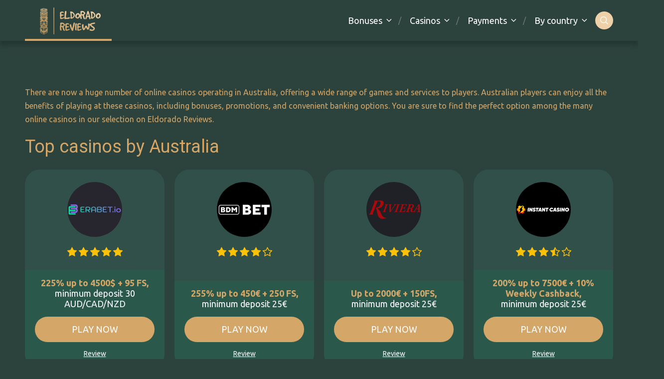

--- FILE ---
content_type: text/html; charset=UTF-8
request_url: https://eldoradoreviews.com/top-casinos-by-australia/
body_size: 26153
content:
<!doctype html>
<html class="no-js" lang="en-US">

<head>
	<meta charset="UTF-8">
	<meta name="viewport" content="width=device-width, initial-scale=1">
	<title>Top casinos by Australia &#8211; Eldorado reviews online casino bonuses</title>
<meta name='robots' content='max-image-preview:large' />
<link rel="preconnect" href="https://fonts.googleapis.com">
<link rel="preconnect" href="https://fonts.gstatic.com" crossorigin>
<link rel='dns-prefetch' href='//fonts.googleapis.com' />
<link rel="alternate" type="application/rss+xml" title="Eldorado reviews online casino bonuses &raquo; Feed" href="https://eldoradoreviews.com/feed/" />
<link rel="alternate" type="application/rss+xml" title="Eldorado reviews online casino bonuses &raquo; Comments Feed" href="https://eldoradoreviews.com/comments/feed/" />
<script type="text/javascript">
window._wpemojiSettings = {"baseUrl":"https:\/\/s.w.org\/images\/core\/emoji\/14.0.0\/72x72\/","ext":".png","svgUrl":"https:\/\/s.w.org\/images\/core\/emoji\/14.0.0\/svg\/","svgExt":".svg","source":{"concatemoji":"https:\/\/eldoradoreviews.com\/wp-includes\/js\/wp-emoji-release.min.js?ver=6.2.8"}};
/*! This file is auto-generated */
!function(e,a,t){var n,r,o,i=a.createElement("canvas"),p=i.getContext&&i.getContext("2d");function s(e,t){p.clearRect(0,0,i.width,i.height),p.fillText(e,0,0);e=i.toDataURL();return p.clearRect(0,0,i.width,i.height),p.fillText(t,0,0),e===i.toDataURL()}function c(e){var t=a.createElement("script");t.src=e,t.defer=t.type="text/javascript",a.getElementsByTagName("head")[0].appendChild(t)}for(o=Array("flag","emoji"),t.supports={everything:!0,everythingExceptFlag:!0},r=0;r<o.length;r++)t.supports[o[r]]=function(e){if(p&&p.fillText)switch(p.textBaseline="top",p.font="600 32px Arial",e){case"flag":return s("\ud83c\udff3\ufe0f\u200d\u26a7\ufe0f","\ud83c\udff3\ufe0f\u200b\u26a7\ufe0f")?!1:!s("\ud83c\uddfa\ud83c\uddf3","\ud83c\uddfa\u200b\ud83c\uddf3")&&!s("\ud83c\udff4\udb40\udc67\udb40\udc62\udb40\udc65\udb40\udc6e\udb40\udc67\udb40\udc7f","\ud83c\udff4\u200b\udb40\udc67\u200b\udb40\udc62\u200b\udb40\udc65\u200b\udb40\udc6e\u200b\udb40\udc67\u200b\udb40\udc7f");case"emoji":return!s("\ud83e\udef1\ud83c\udffb\u200d\ud83e\udef2\ud83c\udfff","\ud83e\udef1\ud83c\udffb\u200b\ud83e\udef2\ud83c\udfff")}return!1}(o[r]),t.supports.everything=t.supports.everything&&t.supports[o[r]],"flag"!==o[r]&&(t.supports.everythingExceptFlag=t.supports.everythingExceptFlag&&t.supports[o[r]]);t.supports.everythingExceptFlag=t.supports.everythingExceptFlag&&!t.supports.flag,t.DOMReady=!1,t.readyCallback=function(){t.DOMReady=!0},t.supports.everything||(n=function(){t.readyCallback()},a.addEventListener?(a.addEventListener("DOMContentLoaded",n,!1),e.addEventListener("load",n,!1)):(e.attachEvent("onload",n),a.attachEvent("onreadystatechange",function(){"complete"===a.readyState&&t.readyCallback()})),(e=t.source||{}).concatemoji?c(e.concatemoji):e.wpemoji&&e.twemoji&&(c(e.twemoji),c(e.wpemoji)))}(window,document,window._wpemojiSettings);
</script>
<style type="text/css">
img.wp-smiley,
img.emoji {
	display: inline !important;
	border: none !important;
	box-shadow: none !important;
	height: 1em !important;
	width: 1em !important;
	margin: 0 0.07em !important;
	vertical-align: -0.1em !important;
	background: none !important;
	padding: 0 !important;
}
</style>
	<link rel='stylesheet' id='custom-style-css' href='https://eldoradoreviews.com/wp-content/plugins/show-ip-address/css/style-show-ip-address.css?ver=all' type='text/css' media='all' />
<link rel='stylesheet' id='wp-block-library-css' href='https://eldoradoreviews.com/wp-includes/css/dist/block-library/style.min.css?ver=6.2.8' type='text/css' media='all' />
<style id='wp-block-library-theme-inline-css' type='text/css'>
.wp-block-audio figcaption{color:#555;font-size:13px;text-align:center}.is-dark-theme .wp-block-audio figcaption{color:hsla(0,0%,100%,.65)}.wp-block-audio{margin:0 0 1em}.wp-block-code{border:1px solid #ccc;border-radius:4px;font-family:Menlo,Consolas,monaco,monospace;padding:.8em 1em}.wp-block-embed figcaption{color:#555;font-size:13px;text-align:center}.is-dark-theme .wp-block-embed figcaption{color:hsla(0,0%,100%,.65)}.wp-block-embed{margin:0 0 1em}.blocks-gallery-caption{color:#555;font-size:13px;text-align:center}.is-dark-theme .blocks-gallery-caption{color:hsla(0,0%,100%,.65)}.wp-block-image figcaption{color:#555;font-size:13px;text-align:center}.is-dark-theme .wp-block-image figcaption{color:hsla(0,0%,100%,.65)}.wp-block-image{margin:0 0 1em}.wp-block-pullquote{border-bottom:4px solid;border-top:4px solid;color:currentColor;margin-bottom:1.75em}.wp-block-pullquote cite,.wp-block-pullquote footer,.wp-block-pullquote__citation{color:currentColor;font-size:.8125em;font-style:normal;text-transform:uppercase}.wp-block-quote{border-left:.25em solid;margin:0 0 1.75em;padding-left:1em}.wp-block-quote cite,.wp-block-quote footer{color:currentColor;font-size:.8125em;font-style:normal;position:relative}.wp-block-quote.has-text-align-right{border-left:none;border-right:.25em solid;padding-left:0;padding-right:1em}.wp-block-quote.has-text-align-center{border:none;padding-left:0}.wp-block-quote.is-large,.wp-block-quote.is-style-large,.wp-block-quote.is-style-plain{border:none}.wp-block-search .wp-block-search__label{font-weight:700}.wp-block-search__button{border:1px solid #ccc;padding:.375em .625em}:where(.wp-block-group.has-background){padding:1.25em 2.375em}.wp-block-separator.has-css-opacity{opacity:.4}.wp-block-separator{border:none;border-bottom:2px solid;margin-left:auto;margin-right:auto}.wp-block-separator.has-alpha-channel-opacity{opacity:1}.wp-block-separator:not(.is-style-wide):not(.is-style-dots){width:100px}.wp-block-separator.has-background:not(.is-style-dots){border-bottom:none;height:1px}.wp-block-separator.has-background:not(.is-style-wide):not(.is-style-dots){height:2px}.wp-block-table{margin:0 0 1em}.wp-block-table td,.wp-block-table th{word-break:normal}.wp-block-table figcaption{color:#555;font-size:13px;text-align:center}.is-dark-theme .wp-block-table figcaption{color:hsla(0,0%,100%,.65)}.wp-block-video figcaption{color:#555;font-size:13px;text-align:center}.is-dark-theme .wp-block-video figcaption{color:hsla(0,0%,100%,.65)}.wp-block-video{margin:0 0 1em}.wp-block-template-part.has-background{margin-bottom:0;margin-top:0;padding:1.25em 2.375em}
</style>
<style id='global-styles-inline-css' type='text/css'>
body{--wp--preset--color--black: #000000;--wp--preset--color--cyan-bluish-gray: #abb8c3;--wp--preset--color--white: #ffffff;--wp--preset--color--pale-pink: #f78da7;--wp--preset--color--vivid-red: #cf2e2e;--wp--preset--color--luminous-vivid-orange: #ff6900;--wp--preset--color--luminous-vivid-amber: #fcb900;--wp--preset--color--light-green-cyan: #7bdcb5;--wp--preset--color--vivid-green-cyan: #00d084;--wp--preset--color--pale-cyan-blue: #8ed1fc;--wp--preset--color--vivid-cyan-blue: #0693e3;--wp--preset--color--vivid-purple: #9b51e0;--wp--preset--color--poka-main-color: #44be4c;--wp--preset--color--poka-secondary-color: #ffc106;--wp--preset--color--poka-text-color: #1d2730;--wp--preset--color--poka-text-color-alt: #4a5b68;--wp--preset--color--poka-boxes-background-color: #f0f3f7;--wp--preset--color--poka-boxes-background-color-alt: #e8ecf2;--wp--preset--gradient--vivid-cyan-blue-to-vivid-purple: linear-gradient(135deg,rgba(6,147,227,1) 0%,rgb(155,81,224) 100%);--wp--preset--gradient--light-green-cyan-to-vivid-green-cyan: linear-gradient(135deg,rgb(122,220,180) 0%,rgb(0,208,130) 100%);--wp--preset--gradient--luminous-vivid-amber-to-luminous-vivid-orange: linear-gradient(135deg,rgba(252,185,0,1) 0%,rgba(255,105,0,1) 100%);--wp--preset--gradient--luminous-vivid-orange-to-vivid-red: linear-gradient(135deg,rgba(255,105,0,1) 0%,rgb(207,46,46) 100%);--wp--preset--gradient--very-light-gray-to-cyan-bluish-gray: linear-gradient(135deg,rgb(238,238,238) 0%,rgb(169,184,195) 100%);--wp--preset--gradient--cool-to-warm-spectrum: linear-gradient(135deg,rgb(74,234,220) 0%,rgb(151,120,209) 20%,rgb(207,42,186) 40%,rgb(238,44,130) 60%,rgb(251,105,98) 80%,rgb(254,248,76) 100%);--wp--preset--gradient--blush-light-purple: linear-gradient(135deg,rgb(255,206,236) 0%,rgb(152,150,240) 100%);--wp--preset--gradient--blush-bordeaux: linear-gradient(135deg,rgb(254,205,165) 0%,rgb(254,45,45) 50%,rgb(107,0,62) 100%);--wp--preset--gradient--luminous-dusk: linear-gradient(135deg,rgb(255,203,112) 0%,rgb(199,81,192) 50%,rgb(65,88,208) 100%);--wp--preset--gradient--pale-ocean: linear-gradient(135deg,rgb(255,245,203) 0%,rgb(182,227,212) 50%,rgb(51,167,181) 100%);--wp--preset--gradient--electric-grass: linear-gradient(135deg,rgb(202,248,128) 0%,rgb(113,206,126) 100%);--wp--preset--gradient--midnight: linear-gradient(135deg,rgb(2,3,129) 0%,rgb(40,116,252) 100%);--wp--preset--duotone--dark-grayscale: url('#wp-duotone-dark-grayscale');--wp--preset--duotone--grayscale: url('#wp-duotone-grayscale');--wp--preset--duotone--purple-yellow: url('#wp-duotone-purple-yellow');--wp--preset--duotone--blue-red: url('#wp-duotone-blue-red');--wp--preset--duotone--midnight: url('#wp-duotone-midnight');--wp--preset--duotone--magenta-yellow: url('#wp-duotone-magenta-yellow');--wp--preset--duotone--purple-green: url('#wp-duotone-purple-green');--wp--preset--duotone--blue-orange: url('#wp-duotone-blue-orange');--wp--preset--font-size--small: 0.8rem;--wp--preset--font-size--medium: 1.25rem;--wp--preset--font-size--large: 2.25rem;--wp--preset--font-size--x-large: 42px;--wp--preset--font-size--normal: 1rem;--wp--preset--font-size--huge: 2.625rem;--wp--preset--spacing--20: 0.44rem;--wp--preset--spacing--30: 0.67rem;--wp--preset--spacing--40: 1rem;--wp--preset--spacing--50: 1.5rem;--wp--preset--spacing--60: 2.25rem;--wp--preset--spacing--70: 3.38rem;--wp--preset--spacing--80: 5.06rem;--wp--preset--shadow--natural: 6px 6px 9px rgba(0, 0, 0, 0.2);--wp--preset--shadow--deep: 12px 12px 50px rgba(0, 0, 0, 0.4);--wp--preset--shadow--sharp: 6px 6px 0px rgba(0, 0, 0, 0.2);--wp--preset--shadow--outlined: 6px 6px 0px -3px rgba(255, 255, 255, 1), 6px 6px rgba(0, 0, 0, 1);--wp--preset--shadow--crisp: 6px 6px 0px rgba(0, 0, 0, 1);}body { margin: 0;--wp--style--global--content-size: var(--container-width-wp);--wp--style--global--wide-size: var(--container-width-wp); }.wp-site-blocks > .alignleft { float: left; margin-right: 2em; }.wp-site-blocks > .alignright { float: right; margin-left: 2em; }.wp-site-blocks > .aligncenter { justify-content: center; margin-left: auto; margin-right: auto; }.wp-site-blocks > * { margin-block-start: 0; margin-block-end: 0; }.wp-site-blocks > * + * { margin-block-start: 24px; }body { --wp--style--block-gap: 24px; }body .is-layout-flow > *{margin-block-start: 0;margin-block-end: 0;}body .is-layout-flow > * + *{margin-block-start: 24px;margin-block-end: 0;}body .is-layout-constrained > *{margin-block-start: 0;margin-block-end: 0;}body .is-layout-constrained > * + *{margin-block-start: 24px;margin-block-end: 0;}body .is-layout-flex{gap: 24px;}body .is-layout-flow > .alignleft{float: left;margin-inline-start: 0;margin-inline-end: 2em;}body .is-layout-flow > .alignright{float: right;margin-inline-start: 2em;margin-inline-end: 0;}body .is-layout-flow > .aligncenter{margin-left: auto !important;margin-right: auto !important;}body .is-layout-constrained > .alignleft{float: left;margin-inline-start: 0;margin-inline-end: 2em;}body .is-layout-constrained > .alignright{float: right;margin-inline-start: 2em;margin-inline-end: 0;}body .is-layout-constrained > .aligncenter{margin-left: auto !important;margin-right: auto !important;}body .is-layout-constrained > :where(:not(.alignleft):not(.alignright):not(.alignfull)){max-width: var(--wp--style--global--content-size);margin-left: auto !important;margin-right: auto !important;}body .is-layout-constrained > .alignwide{max-width: var(--wp--style--global--wide-size);}body .is-layout-flex{display: flex;}body .is-layout-flex{flex-wrap: wrap;align-items: center;}body .is-layout-flex > *{margin: 0;}body{font-family: var(--main-font-family);font-size: var(--main-font-size);padding-top: 0px;padding-right: 0px;padding-bottom: 0px;padding-left: 0px;}a:where(:not(.wp-element-button)){text-decoration: underline;}h1{font-family: var(--headings-font-family);font-size: var(--h1-font-size);font-weight: var(--headings-font-weight);line-height: var(--headings-line-height);margin-bottom: var(--h1-margin);}h2{font-family: var(--headings-font-family);font-size: var(--h2-font-size);font-weight: var(--headings-font-weight);line-height: var(--headings-line-height);margin-bottom: var(--h1-margin);}h3{font-family: var(--headings-font-family);font-size: var(--h3-font-size);font-weight: var(--headings-font-weight);line-height: var(--headings-line-height);margin-bottom: var(--h3-margin);}h4{color: var(--boxes-text-color);font-family: var(--headings-font-family);font-size: var(--h4-font-size);font-weight: var(--headings-font-weight);line-height: var(--headings-line-height);margin-bottom: var(--h3-margin);}h5{font-family: var(--headings-font-family);font-size: var(--h5-font-size);font-weight: var(--headings-font-weight);line-height: var(--headings-line-height);margin-bottom: var(--h3-margin);}h6{font-family: var(--headings-font-family);font-size: var(--h6-font-size);font-weight: var(--headings-font-weight);line-height: var(--headings-line-height);margin-bottom: var(--h3-margin);}.wp-element-button, .wp-block-button__link{background-color: #32373c;border-width: 0;color: #fff;font-family: inherit;font-size: inherit;line-height: inherit;padding: calc(0.667em + 2px) calc(1.333em + 2px);text-decoration: none;}.has-black-color{color: var(--wp--preset--color--black) !important;}.has-cyan-bluish-gray-color{color: var(--wp--preset--color--cyan-bluish-gray) !important;}.has-white-color{color: var(--wp--preset--color--white) !important;}.has-pale-pink-color{color: var(--wp--preset--color--pale-pink) !important;}.has-vivid-red-color{color: var(--wp--preset--color--vivid-red) !important;}.has-luminous-vivid-orange-color{color: var(--wp--preset--color--luminous-vivid-orange) !important;}.has-luminous-vivid-amber-color{color: var(--wp--preset--color--luminous-vivid-amber) !important;}.has-light-green-cyan-color{color: var(--wp--preset--color--light-green-cyan) !important;}.has-vivid-green-cyan-color{color: var(--wp--preset--color--vivid-green-cyan) !important;}.has-pale-cyan-blue-color{color: var(--wp--preset--color--pale-cyan-blue) !important;}.has-vivid-cyan-blue-color{color: var(--wp--preset--color--vivid-cyan-blue) !important;}.has-vivid-purple-color{color: var(--wp--preset--color--vivid-purple) !important;}.has-poka-main-color-color{color: var(--wp--preset--color--poka-main-color) !important;}.has-poka-secondary-color-color{color: var(--wp--preset--color--poka-secondary-color) !important;}.has-poka-text-color-color{color: var(--wp--preset--color--poka-text-color) !important;}.has-poka-text-color-alt-color{color: var(--wp--preset--color--poka-text-color-alt) !important;}.has-poka-boxes-background-color-color{color: var(--wp--preset--color--poka-boxes-background-color) !important;}.has-poka-boxes-background-color-alt-color{color: var(--wp--preset--color--poka-boxes-background-color-alt) !important;}.has-black-background-color{background-color: var(--wp--preset--color--black) !important;}.has-cyan-bluish-gray-background-color{background-color: var(--wp--preset--color--cyan-bluish-gray) !important;}.has-white-background-color{background-color: var(--wp--preset--color--white) !important;}.has-pale-pink-background-color{background-color: var(--wp--preset--color--pale-pink) !important;}.has-vivid-red-background-color{background-color: var(--wp--preset--color--vivid-red) !important;}.has-luminous-vivid-orange-background-color{background-color: var(--wp--preset--color--luminous-vivid-orange) !important;}.has-luminous-vivid-amber-background-color{background-color: var(--wp--preset--color--luminous-vivid-amber) !important;}.has-light-green-cyan-background-color{background-color: var(--wp--preset--color--light-green-cyan) !important;}.has-vivid-green-cyan-background-color{background-color: var(--wp--preset--color--vivid-green-cyan) !important;}.has-pale-cyan-blue-background-color{background-color: var(--wp--preset--color--pale-cyan-blue) !important;}.has-vivid-cyan-blue-background-color{background-color: var(--wp--preset--color--vivid-cyan-blue) !important;}.has-vivid-purple-background-color{background-color: var(--wp--preset--color--vivid-purple) !important;}.has-poka-main-color-background-color{background-color: var(--wp--preset--color--poka-main-color) !important;}.has-poka-secondary-color-background-color{background-color: var(--wp--preset--color--poka-secondary-color) !important;}.has-poka-text-color-background-color{background-color: var(--wp--preset--color--poka-text-color) !important;}.has-poka-text-color-alt-background-color{background-color: var(--wp--preset--color--poka-text-color-alt) !important;}.has-poka-boxes-background-color-background-color{background-color: var(--wp--preset--color--poka-boxes-background-color) !important;}.has-poka-boxes-background-color-alt-background-color{background-color: var(--wp--preset--color--poka-boxes-background-color-alt) !important;}.has-black-border-color{border-color: var(--wp--preset--color--black) !important;}.has-cyan-bluish-gray-border-color{border-color: var(--wp--preset--color--cyan-bluish-gray) !important;}.has-white-border-color{border-color: var(--wp--preset--color--white) !important;}.has-pale-pink-border-color{border-color: var(--wp--preset--color--pale-pink) !important;}.has-vivid-red-border-color{border-color: var(--wp--preset--color--vivid-red) !important;}.has-luminous-vivid-orange-border-color{border-color: var(--wp--preset--color--luminous-vivid-orange) !important;}.has-luminous-vivid-amber-border-color{border-color: var(--wp--preset--color--luminous-vivid-amber) !important;}.has-light-green-cyan-border-color{border-color: var(--wp--preset--color--light-green-cyan) !important;}.has-vivid-green-cyan-border-color{border-color: var(--wp--preset--color--vivid-green-cyan) !important;}.has-pale-cyan-blue-border-color{border-color: var(--wp--preset--color--pale-cyan-blue) !important;}.has-vivid-cyan-blue-border-color{border-color: var(--wp--preset--color--vivid-cyan-blue) !important;}.has-vivid-purple-border-color{border-color: var(--wp--preset--color--vivid-purple) !important;}.has-poka-main-color-border-color{border-color: var(--wp--preset--color--poka-main-color) !important;}.has-poka-secondary-color-border-color{border-color: var(--wp--preset--color--poka-secondary-color) !important;}.has-poka-text-color-border-color{border-color: var(--wp--preset--color--poka-text-color) !important;}.has-poka-text-color-alt-border-color{border-color: var(--wp--preset--color--poka-text-color-alt) !important;}.has-poka-boxes-background-color-border-color{border-color: var(--wp--preset--color--poka-boxes-background-color) !important;}.has-poka-boxes-background-color-alt-border-color{border-color: var(--wp--preset--color--poka-boxes-background-color-alt) !important;}.has-vivid-cyan-blue-to-vivid-purple-gradient-background{background: var(--wp--preset--gradient--vivid-cyan-blue-to-vivid-purple) !important;}.has-light-green-cyan-to-vivid-green-cyan-gradient-background{background: var(--wp--preset--gradient--light-green-cyan-to-vivid-green-cyan) !important;}.has-luminous-vivid-amber-to-luminous-vivid-orange-gradient-background{background: var(--wp--preset--gradient--luminous-vivid-amber-to-luminous-vivid-orange) !important;}.has-luminous-vivid-orange-to-vivid-red-gradient-background{background: var(--wp--preset--gradient--luminous-vivid-orange-to-vivid-red) !important;}.has-very-light-gray-to-cyan-bluish-gray-gradient-background{background: var(--wp--preset--gradient--very-light-gray-to-cyan-bluish-gray) !important;}.has-cool-to-warm-spectrum-gradient-background{background: var(--wp--preset--gradient--cool-to-warm-spectrum) !important;}.has-blush-light-purple-gradient-background{background: var(--wp--preset--gradient--blush-light-purple) !important;}.has-blush-bordeaux-gradient-background{background: var(--wp--preset--gradient--blush-bordeaux) !important;}.has-luminous-dusk-gradient-background{background: var(--wp--preset--gradient--luminous-dusk) !important;}.has-pale-ocean-gradient-background{background: var(--wp--preset--gradient--pale-ocean) !important;}.has-electric-grass-gradient-background{background: var(--wp--preset--gradient--electric-grass) !important;}.has-midnight-gradient-background{background: var(--wp--preset--gradient--midnight) !important;}.has-small-font-size{font-size: var(--wp--preset--font-size--small) !important;}.has-medium-font-size{font-size: var(--wp--preset--font-size--medium) !important;}.has-large-font-size{font-size: var(--wp--preset--font-size--large) !important;}.has-x-large-font-size{font-size: var(--wp--preset--font-size--x-large) !important;}.has-normal-font-size{font-size: var(--wp--preset--font-size--normal) !important;}.has-huge-font-size{font-size: var(--wp--preset--font-size--huge) !important;}
.wp-block-navigation a:where(:not(.wp-element-button)){color: inherit;}
.wp-block-pullquote{font-size: 1.5em;line-height: 1.6;}
</style>
<link rel='stylesheet' id='contact-form-7-css' href='https://eldoradoreviews.com/wp-content/plugins/contact-form-7/includes/css/styles.css?ver=5.7.2' type='text/css' media='all' />
<link rel='stylesheet' id='poka-vendor-css' href='https://eldoradoreviews.com/wp-content/themes/pokatheme/assets/public/css/vendor.min.css?ver=4.0.3' type='text/css' media='all' />
<link rel='stylesheet' id='poka-bundle-css' href='https://eldoradoreviews.com/wp-content/themes/pokatheme/assets/public/css/bundle.min.css?ver=4.0.3' type='text/css' media='all' />
<style id='poka-css-vars-inline-css' type='text/css'>
:root {
--main-font-family:Ubuntu;
--headings-font-family:Roboto;
--header-background:#2c423d;
--header-background-secondary:#efd1a9;
--header-text-color:#ffffff;
--header-text-color-hover:#efd1a9;
--body-background:#2c423d;
--main-color:#d4a668;
--secondary-color:#d4a668;
--text-color:#d4a668;
--border-radius:30px;
--boxes-background-color:#305049;
--boxes-secondary-background-color:#2a594b;
--boxes-text-color:#ffffff;
--footer-background:#2c423d;
--primary-button-color:#d4a668;
--primary-button-color-opacity:rgba(212,166,104,0.05);
--secondary-button-color:#dd3333;
--secondary-button-text-color:#d4a668;
--headings-font-weight:400;
--button-border-radius:40px;
--button-font-weight:400;
--buttons-text-transform:uppercase;
}
</style>
<link rel='stylesheet' id='child-theme-style-css' href='https://eldoradoreviews.com/wp-content/themes/pokatheme_child/style.css?ver=1673343015' type='text/css' media='all' />
<link rel='stylesheet' id='poka-fonts-css' href='https://fonts.googleapis.com/css?family=Ubuntu%3A400%2C400italic%2C700%7CRoboto%3A400%2C400italic%2C700&#038;display=swap&#038;ver=4.0.3' type='text/css' media='all' />
<link rel='stylesheet' id='pokageo-flag-icons-css' href='https://eldoradoreviews.com/wp-content/themes/pokatheme/inc/geolocation/assets/css/flag-icon.min.css?ver=4.0.3' type='text/css' media='all' />
<link rel="https://api.w.org/" href="https://eldoradoreviews.com/wp-json/" /><link rel="alternate" type="application/json" href="https://eldoradoreviews.com/wp-json/wp/v2/pages/3072" /><link rel="EditURI" type="application/rsd+xml" title="RSD" href="https://eldoradoreviews.com/xmlrpc.php?rsd" />
<link rel="wlwmanifest" type="application/wlwmanifest+xml" href="https://eldoradoreviews.com/wp-includes/wlwmanifest.xml" />
<meta name="generator" content="WordPress 6.2.8" />
<link rel="canonical" href="https://eldoradoreviews.com/top-casinos-by-australia/" />
<link rel='shortlink' href='https://eldoradoreviews.com/?p=3072' />
<link rel="alternate" type="application/json+oembed" href="https://eldoradoreviews.com/wp-json/oembed/1.0/embed?url=https%3A%2F%2Feldoradoreviews.com%2Ftop-casinos-by-australia%2F" />
<link rel="alternate" type="text/xml+oembed" href="https://eldoradoreviews.com/wp-json/oembed/1.0/embed?url=https%3A%2F%2Feldoradoreviews.com%2Ftop-casinos-by-australia%2F&#038;format=xml" />
<!-- Google tag (gtag.js) -->
<script async src="https://www.googletagmanager.com/gtag/js?id=G-QV0XP8JM0G"></script>
<script>
  window.dataLayer = window.dataLayer || [];
  function gtag(){dataLayer.push(arguments);}
  gtag('js', new Date());

  gtag('config', 'G-QV0XP8JM0G');
</script>
<!-- Yandex.Metrika counter -->
<script type="text/javascript" >
   (function(m,e,t,r,i,k,a){m[i]=m[i]||function(){(m[i].a=m[i].a||[]).push(arguments)};
   var z = null;m[i].l=1*new Date();
   for (var j = 0; j < document.scripts.length; j++) {if (document.scripts[j].src === r) { return; }}
   k=e.createElement(t),a=e.getElementsByTagName(t)[0],k.async=1,k.src=r,a.parentNode.insertBefore(k,a)})
   (window, document, "script", "https://mc.yandex.ru/metrika/tag.js", "ym");
   ym(90185896, "init", {
        clickmap:true,
        trackLinks:true,
        accurateTrackBounce:true,
        webvisor:true
   });
</script>
<noscript><div><img src="https://mc.yandex.ru/watch/90185896" style="position:absolute; left:-9999px;" alt="" /></div></noscript>
<!-- /Yandex.Metrika counter -->
<script type="text/javascript">
  (function() {
    var t = document.createElement('script'),
        s = document.getElementsByTagName('script')[0];
    t.async = true;
    t.id    = 'cio-forms-handler';
    t.setAttribute('data-site-id', '62ed990232c18fa5cb23');
    t.setAttribute('data-base-url', 'https://customerioforms.com');

    t.src = 'https://customerioforms.com/assets/forms.js';

    s.parentNode.insertBefore(t, s);
  })();
</script>
 <script type="text/javascript">
   var _scq = _scq || [];
   var _scs = _scs || {};
   _scs.teamId = "xJsMCWbZMv32X90WBkQnTx";

   (function() {
     var dc = document.createElement('script');
     dc.type = 'text/javascript';
     dc.async = true;
     dc.src = '//cdn.sendx.io/prod/xJsMCWbZMv32X90WBkQnTx.js';
     var s = document.getElementsByTagName('script')[0];
     s.parentNode.insertBefore(dc, s);
   })();
  </script>
<link rel="icon" href="https://eldoradoreviews.com/wp-content/uploads/2022/10/cropped-cropped-LogotipEldorado_22-150x73.png" sizes="32x32" />
<link rel="icon" href="https://eldoradoreviews.com/wp-content/uploads/2022/10/cropped-cropped-LogotipEldorado_22.png" sizes="192x192" />
<link rel="apple-touch-icon" href="https://eldoradoreviews.com/wp-content/uploads/2022/10/cropped-cropped-LogotipEldorado_22.png" />
<meta name="msapplication-TileImage" content="https://eldoradoreviews.com/wp-content/uploads/2022/10/cropped-cropped-LogotipEldorado_22.png" />
</head>

<body class="page-template-default page page-id-3072 wp-custom-logo wp-embed-responsive geoloc-enabled geoloc-country-code-us geoloc-country-name-united_states">

<!--[if IE]>
	<p class="browserupgrade">You are using an <strong>outdated</strong> browser. Please <a href="https://browsehappy.com/">upgrade your browser</a> to improve your experience and security.</p>
<![endif]-->

	<header class="site-header site-header--style2">
	<div class="header-top">
		<div class="container">
			<div class="header-top-flex">
				<div class="header-top-flex-part header-top-flex-part--left">
						
<div class="header-logo">
<a href="https://eldoradoreviews.com/" class="custom-logo-link" rel="home"><img width="174" height="73" src="https://eldoradoreviews.com/wp-content/uploads/2022/10/cropped-cropped-LogotipEldorado_22.png" class="custom-logo" alt="Eldorado reviews online casino bonuses" decoding="async" srcset="https://eldoradoreviews.com/wp-content/uploads/2022/10/cropped-cropped-LogotipEldorado_22.png 174w, https://eldoradoreviews.com/wp-content/uploads/2022/10/cropped-cropped-LogotipEldorado_22-110x46.png 110w" sizes="(max-width: 174px) 100vw, 174px" /></a></div>
				</div>
				<div class="header-top-flex-part header-top-flex-part--right">
					
<nav class="header-menu-wrapper d-lg-none"><ul id="menu-primary-menu" class="header-menu"><li id="menu-item-4205" class="menu-item menu-item-type-post_type menu-item-object-page menu-item-has-children menu-item-4205"><a href="https://eldoradoreviews.com/bonuses/">Bonuses</a>
<ul class="sub-menu">
	<li id="menu-item-4204" class="menu-item menu-item-type-post_type menu-item-object-page menu-item-4204"><a href="https://eldoradoreviews.com/welcome-bonuses/">Welcome bonuses</a></li>
	<li id="menu-item-4208" class="menu-item menu-item-type-post_type menu-item-object-page menu-item-4208"><a href="https://eldoradoreviews.com/exclusive-bonuses/">Exclusive Bonuses</a></li>
	<li id="menu-item-4206" class="menu-item menu-item-type-post_type menu-item-object-page menu-item-4206"><a href="https://eldoradoreviews.com/no-wagering-bonuses/">No wagering bonuses</a></li>
	<li id="menu-item-4207" class="menu-item menu-item-type-post_type menu-item-object-page menu-item-4207"><a href="https://eldoradoreviews.com/no-deposit-bonuses/">No deposit bonuses</a></li>
</ul>
</li>
<li id="menu-item-4220" class="menu-item menu-item-type-post_type menu-item-object-page menu-item-has-children menu-item-4220"><a href="https://eldoradoreviews.com/casinos/">Casinos</a>
<ul class="sub-menu">
	<li id="menu-item-4219" class="menu-item menu-item-type-post_type menu-item-object-page menu-item-4219"><a href="https://eldoradoreviews.com/top-certified-casinos/">Top Certified Casinos</a></li>
	<li id="menu-item-4224" class="menu-item menu-item-type-post_type menu-item-object-page menu-item-4224"><a href="https://eldoradoreviews.com/newest-casinos/">Newest Casinos</a></li>
	<li id="menu-item-4222" class="menu-item menu-item-type-post_type menu-item-object-page menu-item-4222"><a href="https://eldoradoreviews.com/fastest-withdrawal-casinos/">Fastest Withdrawal Casinos</a></li>
	<li id="menu-item-4223" class="menu-item menu-item-type-post_type menu-item-object-page menu-item-4223"><a href="https://eldoradoreviews.com/live-casinos/">Live Casinos</a></li>
	<li id="menu-item-4221" class="menu-item menu-item-type-post_type menu-item-object-page menu-item-4221"><a href="https://eldoradoreviews.com/crypto-casinos/">Crypto Casinos</a></li>
</ul>
</li>
<li id="menu-item-4225" class="menu-item menu-item-type-post_type menu-item-object-page menu-item-has-children menu-item-4225"><a href="https://eldoradoreviews.com/payments/">Payments</a>
<ul class="sub-menu">
	<li id="menu-item-4226" class="menu-item menu-item-type-post_type menu-item-object-page menu-item-4226"><a href="https://eldoradoreviews.com/bitcoin-casino/">Bitcoin casino</a></li>
	<li id="menu-item-4227" class="menu-item menu-item-type-post_type menu-item-object-page menu-item-4227"><a href="https://eldoradoreviews.com/neteller-casino/">Neteller casino</a></li>
	<li id="menu-item-4230" class="menu-item menu-item-type-post_type menu-item-object-page menu-item-4230"><a href="https://eldoradoreviews.com/skrill-casino/">Skrill casino</a></li>
	<li id="menu-item-4229" class="menu-item menu-item-type-post_type menu-item-object-page menu-item-4229"><a href="https://eldoradoreviews.com/paysafecard-casino/">Paysafecard casino</a></li>
	<li id="menu-item-4506" class="menu-item menu-item-type-post_type menu-item-object-page menu-item-4506"><a href="https://eldoradoreviews.com/visa/">Visa casino</a></li>
	<li id="menu-item-4505" class="menu-item menu-item-type-post_type menu-item-object-page menu-item-4505"><a href="https://eldoradoreviews.com/mastercard/">Mastercard casino</a></li>
</ul>
</li>
<li id="menu-item-4327" class="menu-item menu-item-type-custom menu-item-object-custom current-menu-ancestor current-menu-parent menu-item-has-children menu-item-4327"><a rel="nofollow" href="#">By country</a>
<ul class="sub-menu">
	<li id="menu-item-7491" class="menu-item menu-item-type-post_type menu-item-object-page current-menu-item page_item page-item-3072 current_page_item menu-item-7491"><a href="https://eldoradoreviews.com/top-casinos-by-australia/" aria-current="page">Top casinos by Australia</a></li>
	<li id="menu-item-7492" class="menu-item menu-item-type-post_type menu-item-object-page menu-item-7492"><a href="https://eldoradoreviews.com/top-casinos-by-norway/">Top casinos by Norway</a></li>
	<li id="menu-item-7493" class="menu-item menu-item-type-post_type menu-item-object-page menu-item-7493"><a href="https://eldoradoreviews.com/top-casinos-by-poland/">Top casinos by Poland</a></li>
	<li id="menu-item-7494" class="menu-item menu-item-type-post_type menu-item-object-page menu-item-7494"><a href="https://eldoradoreviews.com/top-casinos-by-new-zealand/">Top casinos by New Zealand </a></li>
	<li id="menu-item-7495" class="menu-item menu-item-type-post_type menu-item-object-page menu-item-7495"><a href="https://eldoradoreviews.com/top-casinos-by-germany/">Top casinos by Germany</a></li>
	<li id="menu-item-7496" class="menu-item menu-item-type-post_type menu-item-object-page menu-item-7496"><a href="https://eldoradoreviews.com/top-casinos-by-finland/">Top casinos by Finland</a></li>
	<li id="menu-item-7497" class="menu-item menu-item-type-post_type menu-item-object-page menu-item-7497"><a href="https://eldoradoreviews.com/top-casinos-by-canada/">Top casinos by Canada</a></li>
</ul>
</li>
</ul></nav><nav id="header-mobile-menu" class="menu-primary-menu-container"><ul id="menu-primary-menu-1" class=""><li class="menu-item menu-item-type-post_type menu-item-object-page menu-item-has-children menu-item-4205"><a href="https://eldoradoreviews.com/bonuses/">Bonuses</a>
<ul class="sub-menu">
	<li class="menu-item menu-item-type-post_type menu-item-object-page menu-item-4204"><a href="https://eldoradoreviews.com/welcome-bonuses/">Welcome bonuses</a></li>
	<li class="menu-item menu-item-type-post_type menu-item-object-page menu-item-4208"><a href="https://eldoradoreviews.com/exclusive-bonuses/">Exclusive Bonuses</a></li>
	<li class="menu-item menu-item-type-post_type menu-item-object-page menu-item-4206"><a href="https://eldoradoreviews.com/no-wagering-bonuses/">No wagering bonuses</a></li>
	<li class="menu-item menu-item-type-post_type menu-item-object-page menu-item-4207"><a href="https://eldoradoreviews.com/no-deposit-bonuses/">No deposit bonuses</a></li>
</ul>
</li>
<li class="menu-item menu-item-type-post_type menu-item-object-page menu-item-has-children menu-item-4220"><a href="https://eldoradoreviews.com/casinos/">Casinos</a>
<ul class="sub-menu">
	<li class="menu-item menu-item-type-post_type menu-item-object-page menu-item-4219"><a href="https://eldoradoreviews.com/top-certified-casinos/">Top Certified Casinos</a></li>
	<li class="menu-item menu-item-type-post_type menu-item-object-page menu-item-4224"><a href="https://eldoradoreviews.com/newest-casinos/">Newest Casinos</a></li>
	<li class="menu-item menu-item-type-post_type menu-item-object-page menu-item-4222"><a href="https://eldoradoreviews.com/fastest-withdrawal-casinos/">Fastest Withdrawal Casinos</a></li>
	<li class="menu-item menu-item-type-post_type menu-item-object-page menu-item-4223"><a href="https://eldoradoreviews.com/live-casinos/">Live Casinos</a></li>
	<li class="menu-item menu-item-type-post_type menu-item-object-page menu-item-4221"><a href="https://eldoradoreviews.com/crypto-casinos/">Crypto Casinos</a></li>
</ul>
</li>
<li class="menu-item menu-item-type-post_type menu-item-object-page menu-item-has-children menu-item-4225"><a href="https://eldoradoreviews.com/payments/">Payments</a>
<ul class="sub-menu">
	<li class="menu-item menu-item-type-post_type menu-item-object-page menu-item-4226"><a href="https://eldoradoreviews.com/bitcoin-casino/">Bitcoin casino</a></li>
	<li class="menu-item menu-item-type-post_type menu-item-object-page menu-item-4227"><a href="https://eldoradoreviews.com/neteller-casino/">Neteller casino</a></li>
	<li class="menu-item menu-item-type-post_type menu-item-object-page menu-item-4230"><a href="https://eldoradoreviews.com/skrill-casino/">Skrill casino</a></li>
	<li class="menu-item menu-item-type-post_type menu-item-object-page menu-item-4229"><a href="https://eldoradoreviews.com/paysafecard-casino/">Paysafecard casino</a></li>
	<li class="menu-item menu-item-type-post_type menu-item-object-page menu-item-4506"><a href="https://eldoradoreviews.com/visa/">Visa casino</a></li>
	<li class="menu-item menu-item-type-post_type menu-item-object-page menu-item-4505"><a href="https://eldoradoreviews.com/mastercard/">Mastercard casino</a></li>
</ul>
</li>
<li class="menu-item menu-item-type-custom menu-item-object-custom current-menu-ancestor current-menu-parent menu-item-has-children menu-item-4327"><a rel="nofollow" href="#">By country</a>
<ul class="sub-menu">
	<li class="menu-item menu-item-type-post_type menu-item-object-page current-menu-item page_item page-item-3072 current_page_item menu-item-7491"><a href="https://eldoradoreviews.com/top-casinos-by-australia/" aria-current="page">Top casinos by Australia</a></li>
	<li class="menu-item menu-item-type-post_type menu-item-object-page menu-item-7492"><a href="https://eldoradoreviews.com/top-casinos-by-norway/">Top casinos by Norway</a></li>
	<li class="menu-item menu-item-type-post_type menu-item-object-page menu-item-7493"><a href="https://eldoradoreviews.com/top-casinos-by-poland/">Top casinos by Poland</a></li>
	<li class="menu-item menu-item-type-post_type menu-item-object-page menu-item-7494"><a href="https://eldoradoreviews.com/top-casinos-by-new-zealand/">Top casinos by New Zealand </a></li>
	<li class="menu-item menu-item-type-post_type menu-item-object-page menu-item-7495"><a href="https://eldoradoreviews.com/top-casinos-by-germany/">Top casinos by Germany</a></li>
	<li class="menu-item menu-item-type-post_type menu-item-object-page menu-item-7496"><a href="https://eldoradoreviews.com/top-casinos-by-finland/">Top casinos by Finland</a></li>
	<li class="menu-item menu-item-type-post_type menu-item-object-page menu-item-7497"><a href="https://eldoradoreviews.com/top-casinos-by-canada/">Top casinos by Canada</a></li>
</ul>
</li>
</ul></nav>					<div class="header-right-btns">
						
	<a href="#" class="icon poka-search icon-btn icon-btn--gray jsHeaderSearchToggler"></a>

	<a href="#header-mobile-menu" class="icon-btn icon-btn--gray btn-mobile-menu jsTriggerMobileMenu">
		<div class="hamburger-mobile-menu">
			<div></div>
		</div><!-- /.hamburger-mobile-menu -->
	</a>
					</div>
				</div>
			</div>
		</div>
	</div>
	<div class="header-bottom">
		<div class="container">
			<div class="header-bottom-inner">
				
<div class="header-search-form-wrapper jsHeaderSearchFormWrapper">
    
			<div class="reviews-search-form-wrapper">
				<form action="https://eldoradoreviews.com" class="reviews-search-form jsReviewsSearchForm"  data-cat="">
					<input type="text" name="s" placeholder="Search reviews..." class="reviews-search-form-input jsReviewsSearchFormInput">
					<input type="hidden" name="post_type" value="affiliates">
					<input type="hidden" name="nonce" value="8f1f2f81e0">
					<button type="submit" aria-label="Submit">
						<i class="icon poka-search"></i>
					</button>
				</form>
			</div>

		</div>
			</div>
		</div>
	</div>
</header>

	

		<main role="main" class="site-content wysiwyg-part wp-site-blocks post-3072 page type-page status-publish hentry">
			
<p>There are now a huge number of online casinos operating in Australia, offering a wide range of games and services to players. Australian players can enjoy all the benefits of playing at these casinos, including bonuses, promotions, and convenient banking options. You are sure to find the perfect     option among the many online casinos in our selection on Eldorado Reviews.</p>



<h5 class="wp-block-heading has-large-font-size" id="pokatheme-affiliates-table-style-1">Top casinos by Australia</h5>



<div class="wp-block-columns is-layout-flex wp-container-5">
<div class="wp-block-column is-layout-flow" style="flex-basis:100%">
<div class="wp-block-columns is-layout-flex wp-container-3">
<div class="wp-block-column is-layout-flow" style="flex-basis:100%">
<div class="wp-block-group is-layout-flow"><div class="wp-block-group__inner-container"><div class="wp-block-poka-affiliate-list"><div class="row gap-20"><div class="col-3 col-lg-4 col-md-6 col-sm-12">
<div class="review-grid-item ">
    <div class="not-status "></div>
    
	<div class="review-logo review-logo--centered review-logo--rounded" style="background-color: #27252d"><img decoding="async" loading="lazy" width="110" height="55" src="https://eldoradoreviews.com/wp-content/uploads/2024/10/Erabet-110x55.png" class="attachment-affiliate-thumb size-affiliate-thumb wp-post-image" alt=""></div>
	<div class="rating"><span class="icon poka-star"></span><span class="icon poka-star"></span><span class="icon poka-star"></span><span class="icon poka-star"></span><span class="icon poka-star"></span></div><!--/.rating-->
	<div class="review-grid-item-bottom">

		<div class="review-bonus"><strong> 225% up to 4500$ + 95 FS,  </strong><br> minimum deposit 30 AUD/CAD/NZD</div>
		<a href="https://eldoradoreviews.com/go/gen_erabet_reg2dep" target="_blank" rel="nofollow" class="btn btn-primary ">Play Now</a>
		<div class="review-extra-links">
							<div class="review-extra-links-item">
				<a href="https://eldoradoreviews.com/review/erabet-casino/"><span>Review</span></a>			</div>
		</div>
		<!-- /.review-extra-links -->
	</div>
	<!-- /.review-grid-item-bottom -->

</div>
</div><div class="col-3 col-lg-4 col-md-6 col-sm-12">
<div class="review-grid-item ">
    <div class="not-status "></div>
    
	<div class="review-logo review-logo--centered review-logo--rounded" style="background-color: #000000"><img decoding="async" width="110" height="55" src="https://eldoradoreviews.com/wp-content/uploads/2024/05/BDM-Bet-110x55.png" class="attachment-affiliate-thumb size-affiliate-thumb wp-post-image" alt="" loading="lazy"></div>
	<div class="rating"><span class="icon poka-star"></span><span class="icon poka-star"></span><span class="icon poka-star"></span><span class="icon poka-star"></span><span class="icon poka-star-o"></span></div><!--/.rating-->
	<div class="review-grid-item-bottom">

		<div class="review-bonus"><strong> 255% up to 450€ + 250 FS, </strong><br> minimum deposit 25€</div>
		<a href="https://eldoradoreviews.com/go/gen_bdmbet_reg2dep" target="_blank" rel="nofollow" class="btn btn-primary ">Play Now</a>
		<div class="review-extra-links">
							<div class="review-extra-links-item">
				<a href="https://eldoradoreviews.com/review/bdm-bet-casino/"><span>Review</span></a>			</div>
		</div>
		<!-- /.review-extra-links -->
	</div>
	<!-- /.review-grid-item-bottom -->

</div>
</div><div class="col-3 col-lg-4 col-md-6 col-sm-12">
<div class="review-grid-item ">
    <div class="not-status "></div>
    
	<div class="review-logo review-logo--centered review-logo--rounded" style="background-color: #1f2127"><img decoding="async" width="110" height="55" src="https://eldoradoreviews.com/wp-content/uploads/2024/10/Riviera-Casino-110x55.png" class="attachment-affiliate-thumb size-affiliate-thumb wp-post-image" alt="" loading="lazy"></div>
	<div class="rating"><span class="icon poka-star"></span><span class="icon poka-star"></span><span class="icon poka-star"></span><span class="icon poka-star"></span><span class="icon poka-star-o"></span></div><!--/.rating-->
	<div class="review-grid-item-bottom">

		<div class="review-bonus"><strong> Up to 2000€ + 150FS, </strong><br> minimum deposit 25€</div>
		<a href="https://eldoradoreviews.com/go/gen_riviera_reg2dep" target="_blank" rel="nofollow" class="btn btn-primary ">Play Now</a>
		<div class="review-extra-links">
							<div class="review-extra-links-item">
				<a href="https://eldoradoreviews.com/review/riviera-casino/"><span>Review</span></a>			</div>
		</div>
		<!-- /.review-extra-links -->
	</div>
	<!-- /.review-grid-item-bottom -->

</div>
</div><div class="col-3 col-lg-4 col-md-6 col-sm-12">
<div class="review-grid-item ">
    <div class="not-status "></div>
    
	<div class="review-logo review-logo--centered review-logo--rounded" style="background-color: #000000"><img decoding="async" width="110" height="55" src="https://eldoradoreviews.com/wp-content/uploads/2024/10/Instant-Casino-110x55.png" class="attachment-affiliate-thumb size-affiliate-thumb wp-post-image" alt="" loading="lazy"></div>
	<div class="rating"><span class="icon poka-star"></span><span class="icon poka-star"></span><span class="icon poka-star"></span><span class="icon poka-star-half-o"></span><span class="icon poka-star-o"></span></div><!--/.rating-->
	<div class="review-grid-item-bottom">

		<div class="review-bonus"><strong> 200% up to 7500€ + 10% Weekly Cashback, </strong><br> minimum deposit 25€</div>
		<a href="https://eldoradoreviews.com/go/gen_instantcasino_reg2dep" target="_blank" rel="nofollow" class="btn btn-primary ">Play Now</a>
		<div class="review-extra-links">
							<div class="review-extra-links-item">
				<a href="https://eldoradoreviews.com/review/instant-casino/"><span>Review</span></a>			</div>
		</div>
		<!-- /.review-extra-links -->
	</div>
	<!-- /.review-grid-item-bottom -->

</div>
</div><div class="col-3 col-lg-4 col-md-6 col-sm-12">
<div class="review-grid-item ">
    <div class="not-status "></div>
    
	<div class="review-logo review-logo--centered review-logo--rounded" style="background-color: #000000"><img decoding="async" width="110" height="55" src="https://eldoradoreviews.com/wp-content/uploads/2024/10/Just-Casino-110x55.png" class="attachment-affiliate-thumb size-affiliate-thumb wp-post-image" alt="" loading="lazy"></div>
	<div class="rating"><span class="icon poka-star"></span><span class="icon poka-star"></span><span class="icon poka-star"></span><span class="icon poka-star"></span><span class="icon poka-star-o"></span></div><!--/.rating-->
	<div class="review-grid-item-bottom">

		<div class="review-bonus"><strong> Up to 5000€ + 400 FS, </strong><br> minimum deposit 25€</div>
		<a href="https://eldoradoreviews.com/go/gen_justcasino_reg2dep" target="_blank" rel="nofollow" class="btn btn-primary ">Play Now</a>
		<div class="review-extra-links">
							<div class="review-extra-links-item">
				<a href="https://eldoradoreviews.com/review/just-casino/"><span>Review</span></a>			</div>
		</div>
		<!-- /.review-extra-links -->
	</div>
	<!-- /.review-grid-item-bottom -->

</div>
</div><div class="col-3 col-lg-4 col-md-6 col-sm-12">
<div class="review-grid-item ">
    <div class="not-status "></div>
    
	<div class="review-logo review-logo--centered review-logo--rounded" style="background-color: #000000"><img decoding="async" width="110" height="55" src="https://eldoradoreviews.com/wp-content/uploads/2024/10/Lucky-Ones-110x55.png" class="attachment-affiliate-thumb size-affiliate-thumb wp-post-image" alt="" loading="lazy"></div>
	<div class="rating"><span class="icon poka-star"></span><span class="icon poka-star"></span><span class="icon poka-star"></span><span class="icon poka-star"></span><span class="icon poka-star-o"></span></div><!--/.rating-->
	<div class="review-grid-item-bottom">

		<div class="review-bonus"><strong> 325% up to 20000€ + 500 FS, </strong><br> minimum deposit 25€</div>
		<a href="https://eldoradoreviews.com/go/gen_luckyones_reg2dep" target="_blank" rel="nofollow" class="btn btn-primary ">Play Now</a>
		<div class="review-extra-links">
							<div class="review-extra-links-item">
				<a href="https://eldoradoreviews.com/review/lucky-ones-casino/"><span>Review</span></a>			</div>
		</div>
		<!-- /.review-extra-links -->
	</div>
	<!-- /.review-grid-item-bottom -->

</div>
</div><div class="col-3 col-lg-4 col-md-6 col-sm-12">
<div class="review-grid-item ">
    <div class="not-status "></div>
    
	<div class="review-logo review-logo--centered review-logo--rounded" style="background-color: #14023f"><img decoding="async" width="110" height="55" src="https://eldoradoreviews.com/wp-content/uploads/2024/10/Madnix-110x55.png" class="attachment-affiliate-thumb size-affiliate-thumb wp-post-image" alt="" loading="lazy"></div>
	<div class="rating"><span class="icon poka-star"></span><span class="icon poka-star"></span><span class="icon poka-star"></span><span class="icon poka-star"></span><span class="icon poka-star-o"></span></div><!--/.rating-->
	<div class="review-grid-item-bottom">

		<div class="review-bonus"><strong> 300% up to 2500$ + 200 FS, </strong><br> minimum deposit 25$</div>
		<a href="https://eldoradoreviews.com/go/gen_madnix_reg2dep" target="_blank" rel="nofollow" class="btn btn-primary ">Play Now</a>
		<div class="review-extra-links">
							<div class="review-extra-links-item">
				<a href="https://eldoradoreviews.com/review/madnix-casino/"><span>Review</span></a>			</div>
		</div>
		<!-- /.review-extra-links -->
	</div>
	<!-- /.review-grid-item-bottom -->

</div>
</div><div class="col-3 col-lg-4 col-md-6 col-sm-12">
<div class="review-grid-item ">
    <div class="not-status "></div>
    
	<div class="review-logo review-logo--centered review-logo--rounded" style="background-color: #23262A"><img decoding="async" width="110" height="55" src="https://eldoradoreviews.com/wp-content/uploads/2024/01/LeonCasino_500x250-110x55.png" class="attachment-affiliate-thumb size-affiliate-thumb wp-post-image" alt="" loading="lazy"></div>
	<div class="rating"><span class="icon poka-star"></span><span class="icon poka-star"></span><span class="icon poka-star"></span><span class="icon poka-star"></span><span class="icon poka-star-o"></span></div><!--/.rating-->
	<div class="review-grid-item-bottom">

		<div class="review-bonus"><strong> 100% up to 300€ + 100 FS, </strong><br> minimum deposit 25$</div>
		<a href="https://eldoradoreviews.com/go/leonbet_casino" target="_blank" rel="nofollow" class="btn btn-primary ">Play Now</a>
		<div class="review-extra-links">
							<div class="review-extra-links-item">
				<a href="https://eldoradoreviews.com/review/leon-bet-casino/"><span>Review</span></a>			</div>
		</div>
		<!-- /.review-extra-links -->
	</div>
	<!-- /.review-grid-item-bottom -->

</div>
</div><div class="col-3 col-lg-4 col-md-6 col-sm-12">
<div class="review-grid-item ">
    <div class="not-status "></div>
    
	<div class="review-logo review-logo--centered review-logo--rounded" style="background-color: #ffffff"><img decoding="async" width="110" height="55" src="https://eldoradoreviews.com/wp-content/uploads/2024/04/Rooli_500x250-110x55.png" class="attachment-affiliate-thumb size-affiliate-thumb wp-post-image" alt="" loading="lazy"></div>
	<div class="rating"><span class="icon poka-star"></span><span class="icon poka-star"></span><span class="icon poka-star"></span><span class="icon poka-star"></span><span class="icon poka-star-o"></span></div><!--/.rating-->
	<div class="review-grid-item-bottom">

		<div class="review-bonus"><strong> 325% up to 4000€ + 475 FS, </strong><br> minimum deposit 25€</div>
		<a href="https://eldoradoreviews.com/go/gen_roolli_reg2dep" target="_blank" rel="nofollow" class="btn btn-primary ">Play Now</a>
		<div class="review-extra-links">
							<div class="review-extra-links-item">
				<a href="https://eldoradoreviews.com/review/rooli-casino/"><span>Review</span></a>			</div>
		</div>
		<!-- /.review-extra-links -->
	</div>
	<!-- /.review-grid-item-bottom -->

</div>
</div><div class="col-3 col-lg-4 col-md-6 col-sm-12">
<div class="review-grid-item ">
    <div class="not-status "></div>
    
	<div class="review-logo review-logo--centered review-logo--rounded" style="background-color: #0016c1"><img decoding="async" width="110" height="55" src="https://eldoradoreviews.com/wp-content/uploads/2023/05/SGcasino_500x250-110x55.png" class="attachment-affiliate-thumb size-affiliate-thumb wp-post-image" alt="" loading="lazy"></div>
	<div class="rating"><span class="icon poka-star"></span><span class="icon poka-star"></span><span class="icon poka-star"></span><span class="icon poka-star"></span><span class="icon poka-star-half-o"></span></div><!--/.rating-->
	<div class="review-grid-item-bottom">

		<div class="review-bonus"><strong> 100% up to 500€  + 200 FS, </strong><br> minimum deposit 25€</div>
		<a href="https://eldoradoreviews.com/go/sg_casino" target="_blank" rel="nofollow" class="btn btn-primary ">Play Now</a>
		<div class="review-extra-links">
							<div class="review-extra-links-item">
				<a href="https://eldoradoreviews.com/review/sg-casino/"><span>Review</span></a>			</div>
		</div>
		<!-- /.review-extra-links -->
	</div>
	<!-- /.review-grid-item-bottom -->

</div>
</div><div class="col-3 col-lg-4 col-md-6 col-sm-12">
<div class="review-grid-item ">
    <div class="not-status "></div>
    
	<div class="review-logo review-logo--centered review-logo--rounded" style="background-color: #0c0000"><img decoding="async" width="110" height="55" src="https://eldoradoreviews.com/wp-content/uploads/2024/07/Legiano-110x55.png" class="attachment-affiliate-thumb size-affiliate-thumb wp-post-image" alt="" loading="lazy"></div>
	<div class="rating"><span class="icon poka-star"></span><span class="icon poka-star"></span><span class="icon poka-star"></span><span class="icon poka-star"></span><span class="icon poka-star-half-o"></span></div><!--/.rating-->
	<div class="review-grid-item-bottom">

		<div class="review-bonus"><strong> 100% up to 500€ + 200 FS + 1 Bonus Crab, </strong><br> minimum deposit 25€</div>
		<a href="https://eldoradoreviews.com/go/gen_legiano_reg2dep" target="_blank" rel="nofollow" class="btn btn-primary ">Play Now</a>
		<div class="review-extra-links">
							<div class="review-extra-links-item">
				<a href="https://eldoradoreviews.com/review/legiano-casino/"><span>Review</span></a>			</div>
		</div>
		<!-- /.review-extra-links -->
	</div>
	<!-- /.review-grid-item-bottom -->

</div>
</div><div class="col-3 col-lg-4 col-md-6 col-sm-12">
<div class="review-grid-item ">
    <div class="not-status "></div>
    
	<div class="review-logo review-logo--centered review-logo--rounded" style="background-color: #ffffff"><img decoding="async" width="110" height="55" src="https://eldoradoreviews.com/wp-content/uploads/2024/10/Spin247-110x55.png" class="attachment-affiliate-thumb size-affiliate-thumb wp-post-image" alt="" loading="lazy"></div>
	<div class="rating"><span class="icon poka-star"></span><span class="icon poka-star"></span><span class="icon poka-star"></span><span class="icon poka-star-half-o"></span><span class="icon poka-star-o"></span></div><!--/.rating-->
	<div class="review-grid-item-bottom">

		<div class="review-bonus"><strong> 100% up to 500€ + 200FS + 1 Bonus Crab,  </strong><br> minimum deposit 25€</div>
		<a href="https://eldoradoreviews.com/go/gen_spin247_reg2dep" target="_blank" rel="nofollow" class="btn btn-primary ">Play Now</a>
		<div class="review-extra-links">
							<div class="review-extra-links-item">
				<a href="https://eldoradoreviews.com/review/spin247-casino/"><span>Review</span></a>			</div>
		</div>
		<!-- /.review-extra-links -->
	</div>
	<!-- /.review-grid-item-bottom -->

</div>
</div><div class="col-3 col-lg-4 col-md-6 col-sm-12">
<div class="review-grid-item ">
    <div class="not-status "></div>
    
	<div class="review-logo review-logo--centered review-logo--rounded" style="background-color: #0f1d1e"><img decoding="async" width="110" height="55" src="https://eldoradoreviews.com/wp-content/uploads/2024/10/Trip2vip-110x55.png" class="attachment-affiliate-thumb size-affiliate-thumb wp-post-image" alt="" loading="lazy"></div>
	<div class="rating"><span class="icon poka-star"></span><span class="icon poka-star"></span><span class="icon poka-star"></span><span class="icon poka-star"></span><span class="icon poka-star-o"></span></div><!--/.rating-->
	<div class="review-grid-item-bottom">

		<div class="review-bonus"><strong> 344% up to 6000€ + 400 FS,  </strong><br> minimum deposit 25€</div>
		<a href="https://eldoradoreviews.com/go/gen_trip2vip_reg2dep" target="_blank" rel="nofollow" class="btn btn-primary ">Play Now</a>
		<div class="review-extra-links">
							<div class="review-extra-links-item">
				<a href="https://eldoradoreviews.com/review/trip2vip-casino/"><span>Review</span></a>			</div>
		</div>
		<!-- /.review-extra-links -->
	</div>
	<!-- /.review-grid-item-bottom -->

</div>
</div><div class="col-3 col-lg-4 col-md-6 col-sm-12">
<div class="review-grid-item ">
    <div class="not-status "></div>
    
	<div class="review-logo review-logo--centered review-logo--rounded" style="background-color: #ffffff"><img decoding="async" width="110" height="55" src="https://eldoradoreviews.com/wp-content/uploads/2023/01/Zoome_500x250-110x55.png" class="attachment-affiliate-thumb size-affiliate-thumb wp-post-image" alt="" loading="lazy"></div>
	<div class="rating"><span class="icon poka-star"></span><span class="icon poka-star"></span><span class="icon poka-star"></span><span class="icon poka-star"></span><span class="icon poka-star-half-o"></span></div><!--/.rating-->
	<div class="review-grid-item-bottom">

		<div class="review-bonus"><strong> 250% up to 1200€ + 250 FS,  </strong><br> minimum deposit 25€</div>
		<a href="https://eldoradoreviews.com/go/zoome_casino" target="_blank" rel="nofollow" class="btn btn-primary ">Play Now</a>
		<div class="review-extra-links">
							<div class="review-extra-links-item">
				<a href="https://eldoradoreviews.com/review/zoome-casino/"><span>Review</span></a>			</div>
		</div>
		<!-- /.review-extra-links -->
	</div>
	<!-- /.review-grid-item-bottom -->

</div>
</div><div class="col-3 col-lg-4 col-md-6 col-sm-12">
<div class="review-grid-item ">
    <div class="not-status "></div>
    
	<div class="review-logo review-logo--centered review-logo--rounded" style="background-color: #000000"><img decoding="async" width="110" height="55" src="https://eldoradoreviews.com/wp-content/uploads/2024/09/Spinline-110x55.png" class="attachment-affiliate-thumb size-affiliate-thumb wp-post-image" alt="" loading="lazy"></div>
	<div class="rating"><span class="icon poka-star"></span><span class="icon poka-star"></span><span class="icon poka-star"></span><span class="icon poka-star-half-o"></span><span class="icon poka-star-o"></span></div><!--/.rating-->
	<div class="review-grid-item-bottom">

		<div class="review-bonus"><strong> 280% up to 2000€ + 800 FS,  </strong><br> minimum deposit 25€</div>
		<a href="https://eldoradoreviews.com/go/gen_spinline_reg2dep" target="_blank" rel="nofollow" class="btn btn-primary ">Play Now</a>
		<div class="review-extra-links">
							<div class="review-extra-links-item">
				<a href="https://eldoradoreviews.com/review/spinline-casino/"><span>Review</span></a>			</div>
		</div>
		<!-- /.review-extra-links -->
	</div>
	<!-- /.review-grid-item-bottom -->

</div>
</div><div class="col-3 col-lg-4 col-md-6 col-sm-12">
<div class="review-grid-item ">
    <div class="not-status "></div>
    
	<div class="review-logo review-logo--centered review-logo--rounded" style="background-color: #11191c"><img decoding="async" width="110" height="55" src="https://eldoradoreviews.com/wp-content/uploads/2024/10/HeroSpin-110x55.png" class="attachment-affiliate-thumb size-affiliate-thumb wp-post-image" alt="" loading="lazy"></div>
	<div class="rating"><span class="icon poka-star"></span><span class="icon poka-star"></span><span class="icon poka-star"></span><span class="icon poka-star"></span><span class="icon poka-star-half-o"></span></div><!--/.rating-->
	<div class="review-grid-item-bottom">

		<div class="review-bonus"><strong> 100% up to 500€ + 200 FS, </strong><br> minimum deposit 25€</div>
		<a href="https://eldoradoreviews.com/go/gen_HeroSpin_reg2dep" target="_blank" rel="nofollow" class="btn btn-primary ">Play Now</a>
		<div class="review-extra-links">
							<div class="review-extra-links-item">
				<a href="https://eldoradoreviews.com/review/herospin-casino/"><span>Review</span></a>			</div>
		</div>
		<!-- /.review-extra-links -->
	</div>
	<!-- /.review-grid-item-bottom -->

</div>
</div><div class="col-3 col-lg-4 col-md-6 col-sm-12">
<div class="review-grid-item ">
    <div class="not-status "></div>
    
	<div class="review-logo review-logo--centered review-logo--rounded" style="background-color: #00073f"><img decoding="async" width="110" height="55" src="https://eldoradoreviews.com/wp-content/uploads/2024/09/Cazeus-110x55.png" class="attachment-affiliate-thumb size-affiliate-thumb wp-post-image" alt="" loading="lazy"></div>
	<div class="rating"><span class="icon poka-star"></span><span class="icon poka-star"></span><span class="icon poka-star"></span><span class="icon poka-star-half-o"></span><span class="icon poka-star-o"></span></div><!--/.rating-->
	<div class="review-grid-item-bottom">

		<div class="review-bonus"><strong> 100% up to 500€ + 200 FS + 1 Bonus Crab,  </strong><br> minimum deposit 25€</div>
		<a href="https://eldoradoreviews.com/go/gen_cazeus_reg2dep" target="_blank" rel="nofollow" class="btn btn-primary ">Play Now</a>
		<div class="review-extra-links">
							<div class="review-extra-links-item">
				<a href="https://eldoradoreviews.com/review/cazeus-casino/"><span>Review</span></a>			</div>
		</div>
		<!-- /.review-extra-links -->
	</div>
	<!-- /.review-grid-item-bottom -->

</div>
</div><div class="col-3 col-lg-4 col-md-6 col-sm-12">
<div class="review-grid-item ">
    <div class="not-status "></div>
    
	<div class="review-logo review-logo--centered review-logo--rounded" style="background-color: #0a0a0a"><img decoding="async" width="110" height="55" src="https://eldoradoreviews.com/wp-content/uploads/2024/09/Tikitaka-110x55.png" class="attachment-affiliate-thumb size-affiliate-thumb wp-post-image" alt="" loading="lazy"></div>
	<div class="rating"><span class="icon poka-star"></span><span class="icon poka-star"></span><span class="icon poka-star"></span><span class="icon poka-star-half-o"></span><span class="icon poka-star-o"></span></div><!--/.rating-->
	<div class="review-grid-item-bottom">

		<div class="review-bonus"><strong> 100% up to 500€ + 200 FS, </strong><br> minimum deposit 25€</div>
		<a href="https://eldoradoreviews.com/go/gen_tikitaka_reg2dep" target="_blank" rel="nofollow" class="btn btn-primary ">Play Now</a>
		<div class="review-extra-links">
							<div class="review-extra-links-item">
				<a href="https://eldoradoreviews.com/review/tikitaka-casino/"><span>Review</span></a>			</div>
		</div>
		<!-- /.review-extra-links -->
	</div>
	<!-- /.review-grid-item-bottom -->

</div>
</div><div class="col-3 col-lg-4 col-md-6 col-sm-12">
<div class="review-grid-item ">
    <div class="not-status "></div>
    
	<div class="review-logo review-logo--centered review-logo--rounded" style="background-color: #7772e6"><img decoding="async" width="110" height="55" src="https://eldoradoreviews.com/wp-content/uploads/2024/08/Jackpotfrenzy-110x55.png" class="attachment-affiliate-thumb size-affiliate-thumb wp-post-image" alt="" loading="lazy"></div>
	<div class="rating"><span class="icon poka-star"></span><span class="icon poka-star"></span><span class="icon poka-star"></span><span class="icon poka-star"></span><span class="icon poka-star-half-o"></span></div><!--/.rating-->
	<div class="review-grid-item-bottom">

		<div class="review-bonus"><strong> 100% up to 500€ + 200 FS + 1 Bonus Crab, </strong><br> minimum deposit 25€</div>
		<a href="https://eldoradoreviews.com/go/gen_jackpotfrenzy_reg2dep" target="_blank" rel="nofollow" class="btn btn-primary ">Play Now</a>
		<div class="review-extra-links">
							<div class="review-extra-links-item">
				<a href="https://eldoradoreviews.com/review/jackpotfrenzy-casino/"><span>Review</span></a>			</div>
		</div>
		<!-- /.review-extra-links -->
	</div>
	<!-- /.review-grid-item-bottom -->

</div>
</div><div class="col-3 col-lg-4 col-md-6 col-sm-12">
<div class="review-grid-item ">
    <div class="not-status "></div>
    
	<div class="review-logo review-logo--centered review-logo--rounded" style="background-color: #f2d621"><img decoding="async" width="110" height="55" src="https://eldoradoreviews.com/wp-content/uploads/2022/12/Whamoo_500x250-110x55.png" class="attachment-affiliate-thumb size-affiliate-thumb wp-post-image" alt="" loading="lazy"></div>
	<div class="rating"><span class="icon poka-star"></span><span class="icon poka-star"></span><span class="icon poka-star"></span><span class="icon poka-star"></span><span class="icon poka-star-o"></span></div><!--/.rating-->
	<div class="review-grid-item-bottom">

		<div class="review-bonus"><strong> 100% up to 200€ + 300 FS, </strong><br> minimum deposit 25€</div>
		<a href="https://eldoradoreviews.com/go/whamoo_casino" target="_blank" rel="nofollow" class="btn btn-primary ">Play Now</a>
		<div class="review-extra-links">
							<div class="review-extra-links-item">
				<a href="https://eldoradoreviews.com/review/whamoo-casino/"><span>Review</span></a>			</div>
		</div>
		<!-- /.review-extra-links -->
	</div>
	<!-- /.review-grid-item-bottom -->

</div>
</div><div class="col-3 col-lg-4 col-md-6 col-sm-12">
<div class="review-grid-item ">
    <div class="not-status "></div>
    
	<div class="review-logo review-logo--centered review-logo--rounded" style="background-color: #ffffff"><img decoding="async" width="110" height="55" src="https://eldoradoreviews.com/wp-content/uploads/2023/02/Omni-Slots_500x250-110x55.png" class="attachment-affiliate-thumb size-affiliate-thumb wp-post-image" alt="" loading="lazy"></div>
	<div class="rating"><span class="icon poka-star"></span><span class="icon poka-star"></span><span class="icon poka-star"></span><span class="icon poka-star-half-o"></span><span class="icon poka-star-o"></span></div><!--/.rating-->
	<div class="review-grid-item-bottom">

		<div class="review-bonus"><strong> 100% up to 300€ + 50 FS on ‘Quest to the West’, </strong><br> minimum deposit 25€</div>
		<a href="https://eldoradoreviews.com/go/omnislots_casino" target="_blank" rel="nofollow" class="btn btn-primary ">Play Now</a>
		<div class="review-extra-links">
							<div class="review-extra-links-item">
				<a href="https://eldoradoreviews.com/review/omni-slots-casino/"><span>Review</span></a>			</div>
		</div>
		<!-- /.review-extra-links -->
	</div>
	<!-- /.review-grid-item-bottom -->

</div>
</div><div class="col-3 col-lg-4 col-md-6 col-sm-12">
<div class="review-grid-item ">
    <div class="not-status "></div>
    
	<div class="review-logo review-logo--centered review-logo--rounded" style="background-color: #000000"><img decoding="async" width="110" height="55" src="https://eldoradoreviews.com/wp-content/uploads/2022/12/spicyjackpots_500x250-110x55.png" class="attachment-affiliate-thumb size-affiliate-thumb wp-post-image" alt="" loading="lazy"></div>
	<div class="rating"><span class="icon poka-star"></span><span class="icon poka-star"></span><span class="icon poka-star"></span><span class="icon poka-star"></span><span class="icon poka-star-half-o"></span></div><!--/.rating-->
	<div class="review-grid-item-bottom">

		<div class="review-bonus"><strong> 400% UP 2000€ + 100 FS, <br>code: SPICY1, </strong><br> minimum deposit 25€</div>
		<a href="https://eldoradoreviews.com/go/spicyjackpots_casino" target="_blank" rel="nofollow" class="btn btn-primary ">Play Now</a>
		<div class="review-extra-links">
							<div class="review-extra-links-item">
				<a href="https://eldoradoreviews.com/review/spicy-jackpots-casino/"><span>Review</span></a>			</div>
		</div>
		<!-- /.review-extra-links -->
	</div>
	<!-- /.review-grid-item-bottom -->

</div>
</div><div class="col-3 col-lg-4 col-md-6 col-sm-12">
<div class="review-grid-item ">
    <div class="not-status "></div>
    
	<div class="review-logo review-logo--centered review-logo--rounded" style="background-color: #2d2d2d"><img decoding="async" width="110" height="55" src="https://eldoradoreviews.com/wp-content/uploads/2024/08/Betflare-io-110x55.png" class="attachment-affiliate-thumb size-affiliate-thumb wp-post-image" alt="" loading="lazy"></div>
	<div class="rating"><span class="icon poka-star"></span><span class="icon poka-star"></span><span class="icon poka-star"></span><span class="icon poka-star"></span><span class="icon poka-star-o"></span></div><!--/.rating-->
	<div class="review-grid-item-bottom">

		<div class="review-bonus"><strong> 250% up to 2000€ + 300 FS, </strong><br> minimum deposit 25€</div>
		<a href="https://eldoradoreviews.com/go/gen_betflare_reg2dep" target="_blank" rel="nofollow" class="btn btn-primary ">Play Now</a>
		<div class="review-extra-links">
							<div class="review-extra-links-item">
				<a href="https://eldoradoreviews.com/review/betflare-io-casino/"><span>Review</span></a>			</div>
		</div>
		<!-- /.review-extra-links -->
	</div>
	<!-- /.review-grid-item-bottom -->

</div>
</div><div class="col-3 col-lg-4 col-md-6 col-sm-12">
<div class="review-grid-item ">
    <div class="not-status "></div>
    
	<div class="review-logo review-logo--centered review-logo--rounded" style="background-color: #0f0026"><img decoding="async" width="110" height="55" src="https://eldoradoreviews.com/wp-content/uploads/2024/05/LuckyReels-3-110x55.png" class="attachment-affiliate-thumb size-affiliate-thumb wp-post-image" alt="" loading="lazy"></div>
	<div class="rating"><span class="icon poka-star"></span><span class="icon poka-star"></span><span class="icon poka-star"></span><span class="icon poka-star-half-o"></span><span class="icon poka-star-o"></span></div><!--/.rating-->
	<div class="review-grid-item-bottom">

		<div class="review-bonus"><strong> 130% up to 750 EUR + 70 FS, <br> code: 130RUSH, </strong><br> minimum deposit 25€</div>
		<a href="https://eldoradoreviews.com/go/gen_luckyreels_reg2dep" target="_blank" rel="nofollow" class="btn btn-primary ">Play Now</a>
		<div class="review-extra-links">
							<div class="review-extra-links-item">
				<a href="https://eldoradoreviews.com/review/luckyreels-casino/"><span>Review</span></a>			</div>
		</div>
		<!-- /.review-extra-links -->
	</div>
	<!-- /.review-grid-item-bottom -->

</div>
</div><div class="col-3 col-lg-4 col-md-6 col-sm-12">
<div class="review-grid-item ">
    <div class="not-status "></div>
    
	<div class="review-logo review-logo--centered review-logo--rounded" style="background-color: #020028"><img decoding="async" width="110" height="55" src="https://eldoradoreviews.com/wp-content/uploads/2024/05/SpinSpace-110x55.png" class="attachment-affiliate-thumb size-affiliate-thumb wp-post-image" alt="" loading="lazy"></div>
	<div class="rating"><span class="icon poka-star"></span><span class="icon poka-star"></span><span class="icon poka-star"></span><span class="icon poka-star-half-o"></span><span class="icon poka-star-o"></span></div><!--/.rating-->
	<div class="review-grid-item-bottom">

		<div class="review-bonus"><strong> 125% up to 700 EUR + 50 FS, <br> code: SPIN, </strong><br> minimum deposit 25€</div>
		<a href="https://eldoradoreviews.com/go/gen_spinspace_reg2dep" target="_blank" rel="nofollow" class="btn btn-primary ">Play Now</a>
		<div class="review-extra-links">
							<div class="review-extra-links-item">
				<a href="https://eldoradoreviews.com/review/spinspace-casino/"><span>Review</span></a>			</div>
		</div>
		<!-- /.review-extra-links -->
	</div>
	<!-- /.review-grid-item-bottom -->

</div>
</div><div class="col-3 col-lg-4 col-md-6 col-sm-12">
<div class="review-grid-item ">
    <div class="not-status "></div>
    
	<div class="review-logo review-logo--centered review-logo--rounded" style="background-color: #2b0000"><img decoding="async" width="110" height="55" src="https://eldoradoreviews.com/wp-content/uploads/2024/05/Pumacasino-110x55.png" class="attachment-affiliate-thumb size-affiliate-thumb wp-post-image" alt="" loading="lazy"></div>
	<div class="rating"><span class="icon poka-star"></span><span class="icon poka-star"></span><span class="icon poka-star"></span><span class="icon poka-star-half-o"></span><span class="icon poka-star-o"></span></div><!--/.rating-->
	<div class="review-grid-item-bottom">

		<div class="review-bonus"><strong> 125% up to 500 EUR + 100 FS, <br> code: PUMA, </strong><br> minimum deposit 25€</div>
		<a href="https://eldoradoreviews.com/go/gen_pumacasino_reg2dep" target="_blank" rel="nofollow" class="btn btn-primary ">Play Now</a>
		<div class="review-extra-links">
							<div class="review-extra-links-item">
				<a href="https://eldoradoreviews.com/review/puma-casino/"><span>Review</span></a>			</div>
		</div>
		<!-- /.review-extra-links -->
	</div>
	<!-- /.review-grid-item-bottom -->

</div>
</div><div class="col-3 col-lg-4 col-md-6 col-sm-12">
<div class="review-grid-item ">
    <div class="not-status "></div>
    
	<div class="review-logo review-logo--centered review-logo--rounded" style="background-color: #000000"><img decoding="async" width="110" height="55" src="https://eldoradoreviews.com/wp-content/uploads/2024/05/Kingamo-1-110x55.png" class="attachment-affiliate-thumb size-affiliate-thumb wp-post-image" alt="" loading="lazy"></div>
	<div class="rating"><span class="icon poka-star"></span><span class="icon poka-star"></span><span class="icon poka-star"></span><span class="icon poka-star-half-o"></span><span class="icon poka-star-o"></span></div><!--/.rating-->
	<div class="review-grid-item-bottom">

		<div class="review-bonus"><strong> 100% up to 1000 EUR, <br> code: KING, </strong><br> minimum deposit 25€</div>
		<a href="https://eldoradoreviews.com/go/gen_kingamo_reg2dep" target="_blank" rel="nofollow" class="btn btn-primary ">Play Now</a>
		<div class="review-extra-links">
							<div class="review-extra-links-item">
				<a href="https://eldoradoreviews.com/review/kingamo-casino/"><span>Review</span></a>			</div>
		</div>
		<!-- /.review-extra-links -->
	</div>
	<!-- /.review-grid-item-bottom -->

</div>
</div><div class="col-3 col-lg-4 col-md-6 col-sm-12">
<div class="review-grid-item ">
    <div class="not-status "></div>
    
	<div class="review-logo review-logo--centered review-logo--rounded" style="background-color: #0b1736"><img decoding="async" width="110" height="55" src="https://eldoradoreviews.com/wp-content/uploads/2024/05/BetSofa-110x55.png" class="attachment-affiliate-thumb size-affiliate-thumb wp-post-image" alt="" loading="lazy"></div>
	<div class="rating"><span class="icon poka-star"></span><span class="icon poka-star"></span><span class="icon poka-star"></span><span class="icon poka-star"></span><span class="icon poka-star-o"></span></div><!--/.rating-->
	<div class="review-grid-item-bottom">

		<div class="review-bonus"><strong> 120% Welcome Bonus + 50 FS on 1st deposit, <br> code: BIG, </strong><br> minimum deposit 25€</div>
		<a href="https://eldoradoreviews.com/go/betsofa_casino" target="_blank" rel="nofollow" class="btn btn-primary ">Play Now</a>
		<div class="review-extra-links">
							<div class="review-extra-links-item">
				<a href="https://eldoradoreviews.com/review/betsofa-casino/"><span>Review</span></a>			</div>
		</div>
		<!-- /.review-extra-links -->
	</div>
	<!-- /.review-grid-item-bottom -->

</div>
</div><div class="col-3 col-lg-4 col-md-6 col-sm-12">
<div class="review-grid-item ">
    <div class="not-status "></div>
    
	<div class="review-logo review-logo--centered review-logo--rounded" style="background-color: #0c3f3f"><img decoding="async" width="110" height="55" src="https://eldoradoreviews.com/wp-content/uploads/2024/08/Playio-110x55.png" class="attachment-affiliate-thumb size-affiliate-thumb wp-post-image" alt="" loading="lazy"></div>
	<div class="rating"><span class="icon poka-star"></span><span class="icon poka-star"></span><span class="icon poka-star"></span><span class="icon poka-star"></span><span class="icon poka-star-o"></span></div><!--/.rating-->
	<div class="review-grid-item-bottom">

		<div class="review-bonus"><strong> 100% up to 500€ + 200 FS + Bonus Crab, </strong><br> minimum deposit 25€</div>
		<a href="https://eldoradoreviews.com/go/gen_playio_reg2dep" target="_blank" rel="nofollow" class="btn btn-primary ">Play Now</a>
		<div class="review-extra-links">
							<div class="review-extra-links-item">
				<a href="https://eldoradoreviews.com/review/playio-casino/"><span>Review</span></a>			</div>
		</div>
		<!-- /.review-extra-links -->
	</div>
	<!-- /.review-grid-item-bottom -->

</div>
</div><div class="col-3 col-lg-4 col-md-6 col-sm-12">
<div class="review-grid-item ">
    <div class="not-status "></div>
    
	<div class="review-logo review-logo--centered review-logo--rounded" style="background-color: #000000"><img decoding="async" width="110" height="55" src="https://eldoradoreviews.com/wp-content/uploads/2024/07/Spinsup-110x55.png" class="attachment-affiliate-thumb size-affiliate-thumb wp-post-image" alt="" loading="lazy"></div>
	<div class="rating"><span class="icon poka-star"></span><span class="icon poka-star"></span><span class="icon poka-star"></span><span class="icon poka-star-half-o"></span><span class="icon poka-star-o"></span></div><!--/.rating-->
	<div class="review-grid-item-bottom">

		<div class="review-bonus"><strong> 275% up to 5000€ + 300 FS, </strong><br> minimum deposit 25€</div>
		<a href="https://eldoradoreviews.com/go/gen_spinsup_reg2dep" target="_blank" rel="nofollow" class="btn btn-primary ">Play Now</a>
		<div class="review-extra-links">
							<div class="review-extra-links-item">
				<a href="https://eldoradoreviews.com/review/spinsup-casino/"><span>Review</span></a>			</div>
		</div>
		<!-- /.review-extra-links -->
	</div>
	<!-- /.review-grid-item-bottom -->

</div>
</div><div class="col-3 col-lg-4 col-md-6 col-sm-12">
<div class="review-grid-item ">
    <div class="not-status "></div>
    
	<div class="review-logo review-logo--centered review-logo--rounded" style="background-color: #daeae8"><img decoding="async" width="110" height="55" src="https://eldoradoreviews.com/wp-content/uploads/2024/07/RocketSpin-110x55.png" class="attachment-affiliate-thumb size-affiliate-thumb wp-post-image" alt="" loading="lazy"></div>
	<div class="rating"><span class="icon poka-star"></span><span class="icon poka-star"></span><span class="icon poka-star"></span><span class="icon poka-star-half-o"></span><span class="icon poka-star-o"></span></div><!--/.rating-->
	<div class="review-grid-item-bottom">

		<div class="review-bonus"><strong> 275% up to 5000€ + 300 FS, </strong><br> minimum deposit 25€</div>
		<a href="https://eldoradoreviews.com/go/gen_rocketspin_reg2dep" target="_blank" rel="nofollow" class="btn btn-primary ">Play Now</a>
		<div class="review-extra-links">
							<div class="review-extra-links-item">
				<a href="https://eldoradoreviews.com/review/rocketspin-casino/"><span>Review</span></a>			</div>
		</div>
		<!-- /.review-extra-links -->
	</div>
	<!-- /.review-grid-item-bottom -->

</div>
</div><div class="col-3 col-lg-4 col-md-6 col-sm-12">
<div class="review-grid-item ">
    <div class="not-status "></div>
    
	<div class="review-logo review-logo--centered review-logo--rounded" style="background-color: #02003d"><img decoding="async" width="110" height="55" src="https://eldoradoreviews.com/wp-content/uploads/2024/07/Trino-Casino-110x55.png" class="attachment-affiliate-thumb size-affiliate-thumb wp-post-image" alt="" loading="lazy"></div>
	<div class="rating"><span class="icon poka-star"></span><span class="icon poka-star"></span><span class="icon poka-star"></span><span class="icon poka-star"></span><span class="icon poka-star-o"></span></div><!--/.rating-->
	<div class="review-grid-item-bottom">

		<div class="review-bonus"><strong> 300% up to 3000€ + 300 FS, </strong><br> minimum deposit 25€</div>
		<a href="https://eldoradoreviews.com/go/gen_trino_reg2dep" target="_blank" rel="nofollow" class="btn btn-primary ">Play Now</a>
		<div class="review-extra-links">
							<div class="review-extra-links-item">
				<a href="https://eldoradoreviews.com/review/trino-casino/"><span>Review</span></a>			</div>
		</div>
		<!-- /.review-extra-links -->
	</div>
	<!-- /.review-grid-item-bottom -->

</div>
</div><div class="col-3 col-lg-4 col-md-6 col-sm-12">
<div class="review-grid-item ">
    <div class="not-status "></div>
    
	<div class="review-logo review-logo--centered review-logo--rounded" style="background-color: #0d152c"><img decoding="async" width="110" height="55" src="https://eldoradoreviews.com/wp-content/uploads/2024/07/Betbeast-110x55.png" class="attachment-affiliate-thumb size-affiliate-thumb wp-post-image" alt="" loading="lazy"></div>
	<div class="rating"><span class="icon poka-star"></span><span class="icon poka-star"></span><span class="icon poka-star"></span><span class="icon poka-star"></span><span class="icon poka-star-o"></span></div><!--/.rating-->
	<div class="review-grid-item-bottom">

		<div class="review-bonus"><strong> 250% up to 5000$, </strong><br> minimum deposit 25$</div>
		<a href="https://eldoradoreviews.com/go/gen_betbeast_reg2dep" target="_blank" rel="nofollow" class="btn btn-primary ">Play Now</a>
		<div class="review-extra-links">
							<div class="review-extra-links-item">
				<a href="https://eldoradoreviews.com/review/betbeast-casino/"><span>Review</span></a>			</div>
		</div>
		<!-- /.review-extra-links -->
	</div>
	<!-- /.review-grid-item-bottom -->

</div>
</div><div class="col-3 col-lg-4 col-md-6 col-sm-12">
<div class="review-grid-item ">
    <div class="not-status "></div>
    
	<div class="review-logo review-logo--centered review-logo--rounded" style="background-color: #7c0051"><img decoding="async" width="110" height="55" src="https://eldoradoreviews.com/wp-content/uploads/2024/06/Infinity-110x55.png" class="attachment-affiliate-thumb size-affiliate-thumb wp-post-image" alt="" loading="lazy"></div>
	<div class="rating"><span class="icon poka-star"></span><span class="icon poka-star"></span><span class="icon poka-star"></span><span class="icon poka-star-half-o"></span><span class="icon poka-star-o"></span></div><!--/.rating-->
	<div class="review-grid-item-bottom">

		<div class="review-bonus"><strong> 100% up to 6600€ + 200 FS, </strong><br> minimum deposit 25€</div>
		<a href="https://eldoradoreviews.com/go/gen_Infinity_reg2dep" target="_blank" rel="nofollow" class="btn btn-primary ">Play Now</a>
		<div class="review-extra-links">
							<div class="review-extra-links-item">
				<a href="https://eldoradoreviews.com/review/infinity-casino/"><span>Review</span></a>			</div>
		</div>
		<!-- /.review-extra-links -->
	</div>
	<!-- /.review-grid-item-bottom -->

</div>
</div><div class="col-3 col-lg-4 col-md-6 col-sm-12">
<div class="review-grid-item ">
    <div class="not-status "></div>
    
	<div class="review-logo review-logo--centered review-logo--rounded" style="background-color: #202020"><img decoding="async" width="110" height="55" src="https://eldoradoreviews.com/wp-content/uploads/2024/05/Casinostars-110x55.png" class="attachment-affiliate-thumb size-affiliate-thumb wp-post-image" alt="" loading="lazy"></div>
	<div class="rating"><span class="icon poka-star"></span><span class="icon poka-star"></span><span class="icon poka-star"></span><span class="icon poka-star"></span><span class="icon poka-star-o"></span></div><!--/.rating-->
	<div class="review-grid-item-bottom">

		<div class="review-bonus"><strong> 100% up to 300€, <br> bonus code: STARS1, </strong><br> minimum deposit 25€</div>
		<a href="https://eldoradoreviews.com/go/gen_casinostars_reg2dep" target="_blank" rel="nofollow" class="btn btn-primary ">Play Now</a>
		<div class="review-extra-links">
							<div class="review-extra-links-item">
				<a href="https://eldoradoreviews.com/review/casinostars-casino/"><span>Review</span></a>			</div>
		</div>
		<!-- /.review-extra-links -->
	</div>
	<!-- /.review-grid-item-bottom -->

</div>
</div><div class="col-3 col-lg-4 col-md-6 col-sm-12">
<div class="review-grid-item ">
    <div class="not-status "></div>
    
	<div class="review-logo review-logo--centered review-logo--rounded" style="background-color: #191b2f"><img decoding="async" width="110" height="55" src="https://eldoradoreviews.com/wp-content/uploads/2022/10/MONDCASINO_500x250-110x55.png" class="attachment-affiliate-thumb size-affiliate-thumb wp-post-image" alt="" loading="lazy"></div>
	<div class="rating"><span class="icon poka-star"></span><span class="icon poka-star"></span><span class="icon poka-star"></span><span class="icon poka-star"></span><span class="icon poka-star-o"></span></div><!--/.rating-->
	<div class="review-grid-item-bottom">

		<div class="review-bonus"><strong> 250% up to 800€,</strong><br> minimum deposit 25€</div>
		<a href="https://eldoradoreviews.com/go/mond_casino" target="_blank" rel="nofollow" class="btn btn-primary ">Play Now</a>
		<div class="review-extra-links">
							<div class="review-extra-links-item">
				<a href="https://eldoradoreviews.com/review/mondcasino/"><span>Review</span></a>			</div>
		</div>
		<!-- /.review-extra-links -->
	</div>
	<!-- /.review-grid-item-bottom -->

</div>
</div><div class="col-3 col-lg-4 col-md-6 col-sm-12">
<div class="review-grid-item ">
    <div class="not-status "></div>
    
	<div class="review-logo review-logo--centered review-logo--rounded" style="background-color: #076b00"><img decoding="async" width="110" height="55" src="https://eldoradoreviews.com/wp-content/uploads/2022/12/ThorCasino_500x250-110x55.png" class="attachment-affiliate-thumb size-affiliate-thumb wp-post-image" alt="" loading="lazy"></div>
	<div class="rating"><span class="icon poka-star"></span><span class="icon poka-star"></span><span class="icon poka-star"></span><span class="icon poka-star-half-o"></span><span class="icon poka-star-o"></span></div><!--/.rating-->
	<div class="review-grid-item-bottom">

		<div class="review-bonus"><strong> 325% up to 2000€ + 200 FS, </strong> <br> minimum deposit 25€</div>
		<a href="https://eldoradoreviews.com/go/thor_casino" target="_blank" rel="nofollow" class="btn btn-primary ">Play Now</a>
		<div class="review-extra-links">
							<div class="review-extra-links-item">
				<a href="https://eldoradoreviews.com/review/thor-casino/"><span>Review</span></a>			</div>
		</div>
		<!-- /.review-extra-links -->
	</div>
	<!-- /.review-grid-item-bottom -->

</div>
</div><div class="col-3 col-lg-4 col-md-6 col-sm-12">
<div class="review-grid-item ">
    <div class="not-status "></div>
    
	<div class="review-logo review-logo--centered review-logo--rounded" style="background-color: #2b2f38"><img decoding="async" width="110" height="55" src="https://eldoradoreviews.com/wp-content/uploads/2022/10/BETRoom24_500x250-110x55.png" class="attachment-affiliate-thumb size-affiliate-thumb wp-post-image" alt="" loading="lazy"></div>
	<div class="rating"><span class="icon poka-star"></span><span class="icon poka-star"></span><span class="icon poka-star"></span><span class="icon poka-star-o"></span><span class="icon poka-star-o"></span></div><!--/.rating-->
	<div class="review-grid-item-bottom">

		<div class="review-bonus"><strong> 250% up to 1000€ + 100 FS, </strong><br> minimum deposit 25€</div>
		<a href="https://eldoradoreviews.com/go/betroom24_casino" target="_blank" rel="nofollow" class="btn btn-primary ">Play Now</a>
		<div class="review-extra-links">
							<div class="review-extra-links-item">
				<a href="https://eldoradoreviews.com/review/betroom24-casino/"><span>Review</span></a>			</div>
		</div>
		<!-- /.review-extra-links -->
	</div>
	<!-- /.review-grid-item-bottom -->

</div>
</div><div class="col-3 col-lg-4 col-md-6 col-sm-12">
<div class="review-grid-item ">
    <div class="not-status "></div>
    
	<div class="review-logo review-logo--centered review-logo--rounded" style="background-color: #0f0437"><img decoding="async" width="110" height="55" src="https://eldoradoreviews.com/wp-content/uploads/2022/12/ARTCasino_500x250-110x55.png" class="attachment-affiliate-thumb size-affiliate-thumb wp-post-image" alt="" loading="lazy"></div>
	<div class="rating"><span class="icon poka-star"></span><span class="icon poka-star"></span><span class="icon poka-star"></span><span class="icon poka-star"></span><span class="icon poka-star-o"></span></div><!--/.rating-->
	<div class="review-grid-item-bottom">

		<div class="review-bonus"><strong> 130% up to 200€, <br> bonus code: HIT130, </strong><br> minimum deposit 25€</div>
		<a href="https://eldoradoreviews.com/go/art_casino" target="_blank" rel="nofollow" class="btn btn-primary ">Play Now</a>
		<div class="review-extra-links">
							<div class="review-extra-links-item">
				<a href="https://eldoradoreviews.com/review/art-casino/"><span>Review</span></a>			</div>
		</div>
		<!-- /.review-extra-links -->
	</div>
	<!-- /.review-grid-item-bottom -->

</div>
</div><div class="col-3 col-lg-4 col-md-6 col-sm-12">
<div class="review-grid-item ">
    <div class="not-status "></div>
    
	<div class="review-logo review-logo--centered review-logo--rounded" style="background-color: #001a23"><img decoding="async" width="110" height="55" src="https://eldoradoreviews.com/wp-content/uploads/2024/05/Masterplay-110x55.png" class="attachment-affiliate-thumb size-affiliate-thumb wp-post-image" alt="" loading="lazy"></div>
	<div class="rating"><span class="icon poka-star"></span><span class="icon poka-star"></span><span class="icon poka-star"></span><span class="icon poka-star-half-o"></span><span class="icon poka-star-o"></span></div><!--/.rating-->
	<div class="review-grid-item-bottom">

		<div class="review-bonus"><strong> 150% Match Bonus + 50 FS, </strong><br> minimum deposit 30€</div>
		<a href="https://eldoradoreviews.com/go/gen_masterplay_reg2dep" target="_blank" rel="nofollow" class="btn btn-primary ">Play Now</a>
		<div class="review-extra-links">
							<div class="review-extra-links-item">
				<a href="https://eldoradoreviews.com/review/masterplay-casino/"><span>Review</span></a>			</div>
		</div>
		<!-- /.review-extra-links -->
	</div>
	<!-- /.review-grid-item-bottom -->

</div>
</div></div></div></div></div>
</div>
</div>
</div>
</div>



<div class="wp-block-columns is-layout-flex wp-container-7">
<div class="wp-block-column is-layout-flow">
<div style="height:20px" aria-hidden="true" class="wp-block-spacer"></div>
</div>
</div>



<h5 class="wp-block-heading has-large-font-size" id="affiliates-table-style-3"><strong>All online casinos by country</strong></h5>



<div class="wp-block-columns is-layout-flex wp-container-12" style="padding-top:0px;padding-right:0px;padding-bottom:0px;padding-left:0px">
<div class="wp-block-column is-layout-flow" style="flex-basis:100%">
<div class="wp-block-group is-layout-flow"><div class="wp-block-group__inner-container">
<div class="wp-block-group is-layout-flow"><div class="wp-block-group__inner-container">
<div class="wp-block-group is-layout-flow"><div class="wp-block-group__inner-container"><div class="wp-block-poka-affiliate-table"><div class="reviews-table reviews-table--style3 jsReviewsTable">
<div class="table-header">
	<ul class="sorting-items">
		<li class="active btn-sort btn-sort-rating">
			<a href="#"><i class="poka-star-o"></i>Rating</a>
		</li>
		<li class=" btn-sort btn-sort-date">
			<a href="#"><i class="poka-calendar"></i>Date</a>
		</li>
		<li class=" btn-sort btn-sort-name">
			<a href="#"><i class="poka-list"></i>Name </a>
		</li>
	</ul>
	<ul class="sorting-items">
		<li class=" btn-order-asc btn-order">
			<a href="#"><svg xmlns="http://www.w3.org/2000/svg" width="24" height="24" viewbox="0 0 24 24"><path d="M6 3l-6 8h4v10h4v-10h4l-6-8zm16 14h-8v-2h8v2zm2 2h-10v2h10v-2zm-4-8h-6v2h6v-2zm-2-4h-4v2h4v-2zm-2-4h-2v2h2v-2z"></path></svg>Asc</a>
		</li>
		<li class="active btn-order-desc btn-order">
			<a href="#"><svg xmlns="http://www.w3.org/2000/svg" width="24" height="24" viewbox="0 0 24 24"><path d="M6 21l6-8h-4v-10h-4v10h-4l6 8zm16-12h-8v-2h8v2zm2-6h-10v2h10v-2zm-4 8h-6v2h6v-2zm-2 4h-4v2h4v-2zm-2 4h-2v2h2v-2z"></path></svg>Desc</a>
		</li>
	</ul>
</div>

<div class="review-box review-box--style2" data-sort-name="Erabet Casino" data-sort-rating="5" data-sort-date="2024-11-07T14:49:36+00:00" style="--theme-color: #27252d">
	<div class="review-box-wrap">
			<div class="review-box-thumb review-box-thumb--counter">
			<a href="https://eldoradoreviews.com/review/erabet-casino/" class="review-logo review-logo--rounded" style="background-color: #27252d"><img decoding="async" width="110" height="55" src="https://eldoradoreviews.com/wp-content/uploads/2024/10/Erabet-110x55.png" class="attachment-affiliate-thumb size-affiliate-thumb wp-post-image" alt="" loading="lazy"></a>		</div><!-- /.review-box-thumb -->
		<div class="review-box-info">
			<div class="review-box-meta">
				<span class="review-badge" style="background-color:#8a6ff2"> Welcome Bonus </span>				<h3 class="review-box-name">Erabet Casino</h3><!-- /.review-box-name -->
								<div class="review-box-rating">
					<div class="review-rating"><span><strong>5</strong>/5</span><div class="rating"><span class="icon poka-star"></span><span class="icon poka-star"></span><span class="icon poka-star"></span><span class="icon poka-star"></span><span class="icon poka-star"></span></div><!--/.rating--></div><!--/. review -rating-->				</div><!-- /.review-box-rating -->
							</div><!-- /.review-box-meta -->
			<div class="review-pros-cons">
				<ul class="review-pros">
											<li class="review-pro-item">Round-the-clock live chat support</li>
													<li class="review-pro-item">Multiple responsible gambling tools</li>
													<li class="review-pro-item">Live dealer games on offer</li>
													<li class="review-pro-item">Extensive payment method selection</li>
													<li class="review-pro-item">Cryptocurrency transactions supported</li>
													<li class="review-pro-item">Sports betting options available</li>
											</ul>
			</div>
		</div><!-- /.review-box-info -->
		<div class="review-box-actions">
			<div class="review-bonus"><strong> 225% up to 4500$ + 95 FS,  </strong><br> minimum deposit 30 AUD/CAD/NZD</div>			<a href="https://eldoradoreviews.com/go/gen_erabet_reg2dep" target="_blank" rel="nofollow" class="btn btn-primary btn--full">Play Now</a>			<div class="review-extra-links">
				<div class="review-extra-links-item">
					<a href="https://eldoradoreviews.com/review/erabet-casino/"><span>Review</span></a>				</div>
			</div>
		</div><!-- /.review-box-actions -->
	</div><!-- /.review-box-wrap -->
		</div><!-- /.review-box -->

<div class="review-box review-box--style2" data-sort-name="FairPari Casino" data-sort-rating="5" data-sort-date="2024-12-13T14:47:43+00:00" style="--theme-color: #010123">
	<div class="review-box-wrap">
			<div class="review-box-thumb review-box-thumb--counter">
			<a href="https://eldoradoreviews.com/review/fairpari-casino/" class="review-logo review-logo--rounded" style="background-color: #010123"><img decoding="async" width="110" height="55" src="https://eldoradoreviews.com/wp-content/uploads/2024/12/FairPari-110x55.png" class="attachment-affiliate-thumb size-affiliate-thumb wp-post-image" alt="" loading="lazy"></a>		</div><!-- /.review-box-thumb -->
		<div class="review-box-info">
			<div class="review-box-meta">
				<span class="review-badge" style="background-color:#0075ff"> Welcome Bonus </span>				<h3 class="review-box-name">FairPari Casino</h3><!-- /.review-box-name -->
								<div class="review-box-rating">
					<div class="review-rating"><span><strong>5</strong>/5</span><div class="rating"><span class="icon poka-star"></span><span class="icon poka-star"></span><span class="icon poka-star"></span><span class="icon poka-star"></span><span class="icon poka-star"></span></div><!--/.rating--></div><!--/. review -rating-->				</div><!-- /.review-box-rating -->
							</div><!-- /.review-box-meta -->
			<div class="review-pros-cons">
				<ul class="review-pros">
											<li class="review-pro-item">Flexible Payment Methods: Offers a wide range of payment options</li>
													<li class="review-pro-item">Multi-Currency Support: Accepts deposits and withdrawals in various currencies</li>
													<li class="review-pro-item">24/7 Customer Support: Assistance available at any time</li>
													<li class="review-pro-item">Mobile-Friendly: Android users can download the FairPari APK for seamless mobile access</li>
													<li class="review-pro-item">Low Minimum Deposits &amp; High Withdrawal Limits: Accommodates diverse player needs</li>
													<li class="review-pro-item">Crypto-Friendly: Supports cryptocurrency transactions</li>
													<li class="review-pro-item">Multilingual Platform: Available in multiple languages for global accessibility</li>
											</ul>
			</div>
		</div><!-- /.review-box-info -->
		<div class="review-box-actions">
			<div class="review-bonus"><strong> Up to 1500€ + 150 FS, </strong><br> minimum deposit 20€</div>			<a href="https://eldoradoreviews.com/go/gen_FairPari_reg2dep" target="_blank" rel="nofollow" class="btn btn-primary btn--full">Play Now</a>			<div class="review-extra-links">
				<div class="review-extra-links-item">
					<a href="https://eldoradoreviews.com/review/fairpari-casino/"><span>Review</span></a>				</div>
			</div>
		</div><!-- /.review-box-actions -->
	</div><!-- /.review-box-wrap -->
		</div><!-- /.review-box -->

<div class="review-box review-box--style2" data-sort-name="24Casino" data-sort-rating="4.7" data-sort-date="2024-10-18T09:52:49+00:00" style="--theme-color: #0e0e0e">
	<div class="review-box-wrap">
			<div class="review-box-thumb review-box-thumb--counter">
			<a href="https://eldoradoreviews.com/review/24casino/" class="review-logo review-logo--rounded" style="background-color: #0e0e0e"><img decoding="async" width="110" height="55" src="https://eldoradoreviews.com/wp-content/uploads/2024/10/24casino-110x55.png" class="attachment-affiliate-thumb size-affiliate-thumb wp-post-image" alt="" loading="lazy"></a>		</div><!-- /.review-box-thumb -->
		<div class="review-box-info">
			<div class="review-box-meta">
				<span class="review-badge" style="background-color:#efc644"> Welcome Bonus </span>				<h3 class="review-box-name">24Casino</h3><!-- /.review-box-name -->
								<div class="review-box-rating">
					<div class="review-rating"><span><strong>4.7</strong>/5</span><div class="rating"><span class="icon poka-star"></span><span class="icon poka-star"></span><span class="icon poka-star"></span><span class="icon poka-star"></span><span class="icon poka-star"></span></div><!--/.rating--></div><!--/. review -rating-->				</div><!-- /.review-box-rating -->
							</div><!-- /.review-box-meta -->
			<div class="review-pros-cons">
				<ul class="review-pros">
											<li class="review-pro-item">24/7 live chat support</li>
													<li class="review-pro-item">Weekly cashback offers</li>
													<li class="review-pro-item">VIP rewards program</li>
													<li class="review-pro-item">Wide range of payment methods</li>
													<li class="review-pro-item">Supports cryptocurrency deposits and withdrawals</li>
													<li class="review-pro-item">Strong selection of game providers</li>
											</ul>
			</div>
		</div><!-- /.review-box-info -->
		<div class="review-box-actions">
			<div class="review-bonus"><strong> 100% up to 500€ + 150 FS, </strong><br> minimum deposit 25€</div>			<a href="https://eldoradoreviews.com/go/gen_24casino_reg2dep" target="_blank" rel="nofollow" class="btn btn-primary btn--full">Play Now</a>			<div class="review-extra-links">
				<div class="review-extra-links-item">
					<a href="https://eldoradoreviews.com/review/24casino/"><span>Review</span></a>				</div>
			</div>
		</div><!-- /.review-box-actions -->
	</div><!-- /.review-box-wrap -->
		</div><!-- /.review-box -->

<div class="review-box review-box--style2" data-sort-name="Fortune Play Casino" data-sort-rating="4.7" data-sort-date="2024-04-16T08:13:05+00:00" style="--theme-color: #161616">
	<div class="review-box-wrap">
			<div class="review-box-thumb review-box-thumb--counter">
			<a href="https://eldoradoreviews.com/review/fortune-play-casino/" class="review-logo review-logo--rounded" style="background-color: #161616"><img decoding="async" width="110" height="55" src="https://eldoradoreviews.com/wp-content/uploads/2024/04/Fortune-Play_500x250-110x55.png" class="attachment-affiliate-thumb size-affiliate-thumb wp-post-image" alt="" loading="lazy"></a>		</div><!-- /.review-box-thumb -->
		<div class="review-box-info">
			<div class="review-box-meta">
				<span class="review-badge" style="background-color:#d88531"> WELCOME BONUS </span>				<h3 class="review-box-name">Fortune Play Casino</h3><!-- /.review-box-name -->
								<div class="review-box-rating">
					<div class="review-rating"><span><strong>4.7</strong>/5</span><div class="rating"><span class="icon poka-star"></span><span class="icon poka-star"></span><span class="icon poka-star"></span><span class="icon poka-star"></span><span class="icon poka-star"></span></div><!--/.rating--></div><!--/. review -rating-->				</div><!-- /.review-box-rating -->
							</div><!-- /.review-box-meta -->
			<div class="review-pros-cons">
				<ul class="review-pros">
											<li class="review-pro-item">Slot machines feature progressive jackpot slots</li>
													<li class="review-pro-item">Sportsbook section is accessible</li>
													<li class="review-pro-item">Live Chat support is available around the clock</li>
													<li class="review-pro-item">Withdrawals are processed quickly</li>
													<li class="review-pro-item">Detailed explanation provided for their VIP program</li>
											</ul>
			</div>
		</div><!-- /.review-box-info -->
		<div class="review-box-actions">
			<div class="review-bonus"><strong> 200% up to 3500€ + 200 FS,  </strong><br> minimum deposit 25€</div>			<a href="https://eldoradoreviews.com/go/gen_fortuneplay_gobig" target="_blank" rel="nofollow" class="btn btn-primary btn--full">Play Now</a>			<div class="review-extra-links">
				<div class="review-extra-links-item">
					<a href="https://eldoradoreviews.com/review/fortune-play-casino/"><span>Review</span></a>				</div>
			</div>
		</div><!-- /.review-box-actions -->
	</div><!-- /.review-box-wrap -->
		</div><!-- /.review-box -->

<div class="review-box review-box--style2" data-sort-name="Wins Royal Casino" data-sort-rating="4.7" data-sort-date="2024-09-02T09:51:13+00:00" style="--theme-color: #030e13">
	<div class="review-box-wrap">
			<div class="review-box-thumb review-box-thumb--counter">
			<a href="https://eldoradoreviews.com/review/wins-royal-casino/" class="review-logo review-logo--rounded" style="background-color: #030e13"><img decoding="async" width="110" height="55" src="https://eldoradoreviews.com/wp-content/uploads/2023/08/Wins-Royal-110x55.png" class="attachment-affiliate-thumb size-affiliate-thumb wp-post-image" alt="" loading="lazy"></a>		</div><!-- /.review-box-thumb -->
		<div class="review-box-info">
			<div class="review-box-meta">
				<span class="review-badge" style="background-color:#fd5900"> WELCOME BONUS </span>				<h3 class="review-box-name">Wins Royal Casino</h3><!-- /.review-box-name -->
								<div class="review-box-rating">
					<div class="review-rating"><span><strong>4.7</strong>/5</span><div class="rating"><span class="icon poka-star"></span><span class="icon poka-star"></span><span class="icon poka-star"></span><span class="icon poka-star"></span><span class="icon poka-star"></span></div><!--/.rating--></div><!--/. review -rating-->				</div><!-- /.review-box-rating -->
							</div><!-- /.review-box-meta -->
			<div class="review-pros-cons">
				<ul class="review-pros">
											<li class="review-pro-item">Extensive collection of games from multiple providers</li>
													<li class="review-pro-item">Live dealer games are available</li>
													<li class="review-pro-item">Good selection of cryptocurrencies</li>
													<li class="review-pro-item">Fast and professional customer support</li>
											</ul>
			</div>
		</div><!-- /.review-box-info -->
		<div class="review-box-actions">
			<div class="review-bonus"><strong> 300% up to 2500€ + 200 FS on ‘Big Bass Bonanza’,</strong><br> minimum deposit 25€</div>			<a href="https://eldoradoreviews.com/go/winsroyal_casino" target="_blank" rel="nofollow" class="btn btn-primary btn--full">Play Now</a>			<div class="review-extra-links">
				<div class="review-extra-links-item">
					<a href="https://eldoradoreviews.com/review/wins-royal-casino/"><span>Review</span></a>				</div>
			</div>
		</div><!-- /.review-box-actions -->
	</div><!-- /.review-box-wrap -->
		</div><!-- /.review-box -->

<div class="review-box review-box--style2" data-sort-name="1Bet Casino" data-sort-rating="4.6" data-sort-date="2024-10-30T10:03:30+00:00" style="--theme-color: #42907a">
	<div class="review-box-wrap">
			<div class="review-box-thumb review-box-thumb--counter">
			<a href="https://eldoradoreviews.com/review/1bet-casino/" class="review-logo review-logo--rounded" style="background-color: #42907a"><img decoding="async" width="110" height="55" src="https://eldoradoreviews.com/wp-content/uploads/2023/02/1bet_500x250-110x55.png" class="attachment-affiliate-thumb size-affiliate-thumb wp-post-image" alt="" loading="lazy"></a>		</div><!-- /.review-box-thumb -->
		<div class="review-box-info">
			<div class="review-box-meta">
				<span class="review-badge" style="background-color:#fea62f"> WELCOME BONUS </span>				<h3 class="review-box-name">1Bet Casino</h3><!-- /.review-box-name -->
								<div class="review-box-rating">
					<div class="review-rating"><span><strong>4.6</strong>/5</span><div class="rating"><span class="icon poka-star"></span><span class="icon poka-star"></span><span class="icon poka-star"></span><span class="icon poka-star"></span><span class="icon poka-star-half-o"></span></div><!--/.rating--></div><!--/. review -rating-->				</div><!-- /.review-box-rating -->
							</div><!-- /.review-box-meta -->
			<div class="review-pros-cons">
				<ul class="review-pros">
											<li class="review-pro-item">Extensive game library featuring numerous live dealer options</li>
													<li class="review-pro-item">Supports multiple languages and currencies</li>
													<li class="review-pro-item">Diverse range of payment methods</li>
													<li class="review-pro-item">24/7 live chat support available</li>
											</ul>
			</div>
		</div><!-- /.review-box-info -->
		<div class="review-box-actions">
			<div class="review-bonus"><strong> 100% up to 500€ + 200 FS, </strong><br> minimum deposit 25€</div>			<a href="https://eldoradoreviews.com/go/1bet_casino" target="_blank" rel="nofollow" class="btn btn-primary btn--full">Play Now</a>			<div class="review-extra-links">
				<div class="review-extra-links-item">
					<a href="https://eldoradoreviews.com/review/1bet-casino/"><span>Review</span></a>				</div>
			</div>
		</div><!-- /.review-box-actions -->
	</div><!-- /.review-box-wrap -->
		</div><!-- /.review-box -->

<div class="review-box review-box--style2" data-sort-name="MyEmpire Casino" data-sort-rating="4.6" data-sort-date="2024-04-30T07:15:23+00:00" style="--theme-color: #3b251b">
	<div class="review-box-wrap">
			<div class="review-box-thumb review-box-thumb--counter">
			<a href="https://eldoradoreviews.com/review/myempire-casino/" class="review-logo review-logo--rounded" style="background-color: #3b251b"><img decoding="async" width="110" height="110" src="https://eldoradoreviews.com/wp-content/uploads/2023/10/MyEmpire_500x500-110x110.png" class="attachment-affiliate-thumb size-affiliate-thumb wp-post-image" alt="" loading="lazy"></a>		</div><!-- /.review-box-thumb -->
		<div class="review-box-info">
			<div class="review-box-meta">
				<span class="review-badge" style="background-color:#78a44a"> WELCOME BONUS </span>				<h3 class="review-box-name">MyEmpire Casino</h3><!-- /.review-box-name -->
								<div class="review-box-rating">
					<div class="review-rating"><span><strong>4.6</strong>/5</span><div class="rating"><span class="icon poka-star"></span><span class="icon poka-star"></span><span class="icon poka-star"></span><span class="icon poka-star"></span><span class="icon poka-star-half-o"></span></div><!--/.rating--></div><!--/. review -rating-->				</div><!-- /.review-box-rating -->
							</div><!-- /.review-box-meta -->
			<div class="review-pros-cons">
				<ul class="review-pros">
											<li class="review-pro-item">Good selection of game providers</li>
													<li class="review-pro-item">A wide game selection of over 6,700 games</li>
													<li class="review-pro-item">Good choice of payment methods</li>
													<li class="review-pro-item">Live chat support is available 24/7</li>
													<li class="review-pro-item">Visually striking website design</li>
											</ul>
			</div>
		</div><!-- /.review-box-info -->
		<div class="review-box-actions">
			<div class="review-bonus"><strong> 450% up to 800€ + 300 FS, </strong><br> minimum deposit 25€</div>			<a href="https://eldoradoreviews.com/go/gen_myempire_gobig" target="_blank" rel="nofollow" class="btn btn-primary btn--full">Play Now</a>			<div class="review-extra-links">
				<div class="review-extra-links-item">
					<a href="https://eldoradoreviews.com/review/myempire-casino/"><span>Review</span></a>				</div>
			</div>
		</div><!-- /.review-box-actions -->
	</div><!-- /.review-box-wrap -->
		</div><!-- /.review-box -->

<div class="review-box review-box--style2" data-sort-name="SG Casino" data-sort-rating="4.6" data-sort-date="2024-10-04T13:47:38+00:00" style="--theme-color: #0016c1">
	<div class="review-box-wrap">
			<div class="review-box-thumb review-box-thumb--counter">
			<a href="https://eldoradoreviews.com/review/sg-casino/" class="review-logo review-logo--rounded" style="background-color: #0016c1"><img decoding="async" width="110" height="55" src="https://eldoradoreviews.com/wp-content/uploads/2023/05/SGcasino_500x250-110x55.png" class="attachment-affiliate-thumb size-affiliate-thumb wp-post-image" alt="" loading="lazy"></a>		</div><!-- /.review-box-thumb -->
		<div class="review-box-info">
			<div class="review-box-meta">
				<span class="review-badge" style="background-color:#1e73be"> DEPOSIT BONUS </span>				<h3 class="review-box-name">SG Casino</h3><!-- /.review-box-name -->
								<div class="review-box-rating">
					<div class="review-rating"><span><strong>4.6</strong>/5</span><div class="rating"><span class="icon poka-star"></span><span class="icon poka-star"></span><span class="icon poka-star"></span><span class="icon poka-star"></span><span class="icon poka-star-half-o"></span></div><!--/.rating--></div><!--/. review -rating-->				</div><!-- /.review-box-rating -->
							</div><!-- /.review-box-meta -->
			<div class="review-pros-cons">
				<ul class="review-pros">
											<li class="review-pro-item">Extensive game collection, including a diverse range of live dealer games</li>
													<li class="review-pro-item">Supports numerous payment methods</li>
													<li class="review-pro-item">No fees associated with payments</li>
													<li class="review-pro-item">24/7 live chat support</li>
											</ul>
			</div>
		</div><!-- /.review-box-info -->
		<div class="review-box-actions">
			<div class="review-bonus"><strong> 100% up to 500€  + 200 FS, </strong><br> minimum deposit 25€</div>			<a href="https://eldoradoreviews.com/go/sg_casino" target="_blank" rel="nofollow" class="btn btn-primary btn--full">Play Now</a>			<div class="review-extra-links">
				<div class="review-extra-links-item">
					<a href="https://eldoradoreviews.com/review/sg-casino/"><span>Review</span></a>				</div>
			</div>
		</div><!-- /.review-box-actions -->
	</div><!-- /.review-box-wrap -->
		</div><!-- /.review-box -->

<div class="review-box review-box--style2" data-sort-name="Spicy Jackpots Casino" data-sort-rating="4.6" data-sort-date="2024-08-15T10:11:46+00:00" style="--theme-color: #000000">
	<div class="review-box-wrap">
			<div class="review-box-thumb review-box-thumb--counter">
			<a href="https://eldoradoreviews.com/review/spicy-jackpots-casino/" class="review-logo review-logo--rounded" style="background-color: #000000"><img decoding="async" width="110" height="55" src="https://eldoradoreviews.com/wp-content/uploads/2022/12/spicyjackpots_500x250-110x55.png" class="attachment-affiliate-thumb size-affiliate-thumb wp-post-image" alt="" loading="lazy"></a>		</div><!-- /.review-box-thumb -->
		<div class="review-box-info">
			<div class="review-box-meta">
				<span class="review-badge" style="background-color:#b23123"> WELCOME BONUS </span>				<h3 class="review-box-name">Spicy Jackpots Casino</h3><!-- /.review-box-name -->
								<div class="review-box-rating">
					<div class="review-rating"><span><strong>4.6</strong>/5</span><div class="rating"><span class="icon poka-star"></span><span class="icon poka-star"></span><span class="icon poka-star"></span><span class="icon poka-star"></span><span class="icon poka-star-half-o"></span></div><!--/.rating--></div><!--/. review -rating-->				</div><!-- /.review-box-rating -->
							</div><!-- /.review-box-meta -->
			<div class="review-pros-cons">
				<ul class="review-pros">
											<li class="review-pro-item">Supports many payment methods</li>
													<li class="review-pro-item">Huge selection of game providers</li>
													<li class="review-pro-item">Massive selection of games</li>
											</ul>
			</div>
		</div><!-- /.review-box-info -->
		<div class="review-box-actions">
			<div class="review-bonus"><strong> 400% UP 2000€ + 100 FS, <br>code: SPICY1, </strong><br> minimum deposit 25€</div>			<a href="https://eldoradoreviews.com/go/spicyjackpots_casino" target="_blank" rel="nofollow" class="btn btn-primary btn--full">Play Now</a>			<div class="review-extra-links">
				<div class="review-extra-links-item">
					<a href="https://eldoradoreviews.com/review/spicy-jackpots-casino/"><span>Review</span></a>				</div>
			</div>
		</div><!-- /.review-box-actions -->
	</div><!-- /.review-box-wrap -->
		</div><!-- /.review-box -->

<div class="review-box review-box--style2" data-sort-name="HeroSpin Casino" data-sort-rating="4.5" data-sort-date="2024-10-02T09:12:17+00:00" style="--theme-color: #11191c">
	<div class="review-box-wrap">
			<div class="review-box-thumb review-box-thumb--counter">
			<a href="https://eldoradoreviews.com/review/herospin-casino/" class="review-logo review-logo--rounded" style="background-color: #11191c"><img decoding="async" width="110" height="55" src="https://eldoradoreviews.com/wp-content/uploads/2024/10/HeroSpin-110x55.png" class="attachment-affiliate-thumb size-affiliate-thumb wp-post-image" alt="" loading="lazy"></a>		</div><!-- /.review-box-thumb -->
		<div class="review-box-info">
			<div class="review-box-meta">
				<span class="review-badge" style="background-color:#3fcc54"> WELCOME BONUS </span>				<h3 class="review-box-name">HeroSpin Casino</h3><!-- /.review-box-name -->
								<div class="review-box-rating">
					<div class="review-rating"><span><strong>4.5</strong>/5</span><div class="rating"><span class="icon poka-star"></span><span class="icon poka-star"></span><span class="icon poka-star"></span><span class="icon poka-star"></span><span class="icon poka-star-half-o"></span></div><!--/.rating--></div><!--/. review -rating-->				</div><!-- /.review-box-rating -->
							</div><!-- /.review-box-meta -->
			<div class="review-pros-cons">
				<ul class="review-pros">
											<li class="review-pro-item">Round-the-clock live chat support</li>
													<li class="review-pro-item">Wide variety of bonus offers</li>
													<li class="review-pro-item">Frequent tournaments</li>
													<li class="review-pro-item">Accepts cryptocurrencies for deposits and withdrawals</li>
													<li class="review-pro-item">Great selection of game providers with numerous live dealer options</li>
											</ul>
			</div>
		</div><!-- /.review-box-info -->
		<div class="review-box-actions">
			<div class="review-bonus"><strong> 100% up to 500€ + 200 FS, </strong><br> minimum deposit 25€</div>			<a href="https://eldoradoreviews.com/go/gen_HeroSpin_reg2dep" target="_blank" rel="nofollow" class="btn btn-primary btn--full">Play Now</a>			<div class="review-extra-links">
				<div class="review-extra-links-item">
					<a href="https://eldoradoreviews.com/review/herospin-casino/"><span>Review</span></a>				</div>
			</div>
		</div><!-- /.review-box-actions -->
	</div><!-- /.review-box-wrap -->
		</div><!-- /.review-box -->

<div class="review-box review-box--style2" data-sort-name="JackpotFrenzy Casino" data-sort-rating="4.5" data-sort-date="2024-08-19T09:44:16+00:00" style="--theme-color: #7772e6">
	<div class="review-box-wrap">
			<div class="review-box-thumb review-box-thumb--counter">
			<a href="https://eldoradoreviews.com/review/jackpotfrenzy-casino/" class="review-logo review-logo--rounded" style="background-color: #7772e6"><img decoding="async" width="110" height="55" src="https://eldoradoreviews.com/wp-content/uploads/2024/08/Jackpotfrenzy-110x55.png" class="attachment-affiliate-thumb size-affiliate-thumb wp-post-image" alt="" loading="lazy"></a>		</div><!-- /.review-box-thumb -->
		<div class="review-box-info">
			<div class="review-box-meta">
				<span class="review-badge" style="background-color:#b1e5ed"> High Roller Bonus </span>				<h3 class="review-box-name">JackpotFrenzy Casino</h3><!-- /.review-box-name -->
								<div class="review-box-rating">
					<div class="review-rating"><span><strong>4.5</strong>/5</span><div class="rating"><span class="icon poka-star"></span><span class="icon poka-star"></span><span class="icon poka-star"></span><span class="icon poka-star"></span><span class="icon poka-star-half-o"></span></div><!--/.rating--></div><!--/. review -rating-->				</div><!-- /.review-box-rating -->
							</div><!-- /.review-box-meta -->
			<div class="review-pros-cons">
				<ul class="review-pros">
											<li class="review-pro-item">Diverse range of game providers to choose from</li>
													<li class="review-pro-item">Availability of live dealer games</li>
													<li class="review-pro-item">Certain slot titles on the site feature progressive jackpots</li>
													<li class="review-pro-item">Excellent selection of payment methods</li>
													<li class="review-pro-item">For sports enthusiasts, there&#8217;s a dedicated sportsbook section</li>
													<li class="review-pro-item">Access to VIP Program and Tournaments</li>
													<li class="review-pro-item">Stylish and simple website design</li>
											</ul>
			</div>
		</div><!-- /.review-box-info -->
		<div class="review-box-actions">
			<div class="review-bonus"><strong> 100% up to 500€ + 200 FS + 1 Bonus Crab, </strong><br> minimum deposit 25€</div>			<a href="https://eldoradoreviews.com/go/gen_jackpotfrenzy_reg2dep" target="_blank" rel="nofollow" class="btn btn-primary btn--full">Play Now</a>			<div class="review-extra-links">
				<div class="review-extra-links-item">
					<a href="https://eldoradoreviews.com/review/jackpotfrenzy-casino/"><span>Review</span></a>				</div>
			</div>
		</div><!-- /.review-box-actions -->
	</div><!-- /.review-box-wrap -->
		</div><!-- /.review-box -->

<div class="review-box review-box--style2" data-sort-name="Legiano Casino" data-sort-rating="4.5" data-sort-date="2024-10-04T13:47:35+00:00" style="--theme-color: #0c0000">
	<div class="review-box-wrap">
			<div class="review-box-thumb review-box-thumb--counter">
			<a href="https://eldoradoreviews.com/review/legiano-casino/" class="review-logo review-logo--rounded" style="background-color: #0c0000"><img decoding="async" width="110" height="55" src="https://eldoradoreviews.com/wp-content/uploads/2024/07/Legiano-110x55.png" class="attachment-affiliate-thumb size-affiliate-thumb wp-post-image" alt="" loading="lazy"></a>		</div><!-- /.review-box-thumb -->
		<div class="review-box-info">
			<div class="review-box-meta">
				<span class="review-badge" style="background-color:#d36730"> WELCOME BONUS </span>				<h3 class="review-box-name">Legiano Casino</h3><!-- /.review-box-name -->
								<div class="review-box-rating">
					<div class="review-rating"><span><strong>4.5</strong>/5</span><div class="rating"><span class="icon poka-star"></span><span class="icon poka-star"></span><span class="icon poka-star"></span><span class="icon poka-star"></span><span class="icon poka-star-half-o"></span></div><!--/.rating--></div><!--/. review -rating-->				</div><!-- /.review-box-rating -->
							</div><!-- /.review-box-meta -->
			<div class="review-pros-cons">
				<ul class="review-pros">
											<li class="review-pro-item">Extensive game collection with over 10.000 titles</li>
													<li class="review-pro-item">Slots featuring progressive jackpots</li>
													<li class="review-pro-item">Dedicated sportsbook section for sports enthusiasts</li>
													<li class="review-pro-item">Expert customer support team</li>
													<li class="review-pro-item">Quick payouts with diverse payment options and currencies</li>
													<li class="review-pro-item">Loyalty program for frequent players</li>
											</ul>
			</div>
		</div><!-- /.review-box-info -->
		<div class="review-box-actions">
			<div class="review-bonus"><strong> 100% up to 500€ + 200 FS + 1 Bonus Crab, </strong><br> minimum deposit 25€</div>			<a href="https://eldoradoreviews.com/go/gen_legiano_reg2dep" target="_blank" rel="nofollow" class="btn btn-primary btn--full">Play Now</a>			<div class="review-extra-links">
				<div class="review-extra-links-item">
					<a href="https://eldoradoreviews.com/review/legiano-casino/"><span>Review</span></a>				</div>
			</div>
		</div><!-- /.review-box-actions -->
	</div><!-- /.review-box-wrap -->
		</div><!-- /.review-box -->

<div class="review-box review-box--style2" data-sort-name="Lucky7even Casino" data-sort-rating="4.4" data-sort-date="2024-04-16T08:13:00+00:00" style="--theme-color: #070619">
	<div class="review-box-wrap">
			<div class="review-box-thumb review-box-thumb--counter">
			<a href="https://eldoradoreviews.com/review/lucky7even-casino/" class="review-logo review-logo--rounded" style="background-color: #070619"><img decoding="async" width="110" height="55" src="https://eldoradoreviews.com/wp-content/uploads/2023/07/Lucky7even_500x250-110x55.png" class="attachment-affiliate-thumb size-affiliate-thumb wp-post-image" alt="" loading="lazy"></a>		</div><!-- /.review-box-thumb -->
		<div class="review-box-info">
			<div class="review-box-meta">
				<span class="review-badge" style="background-color:#9147dd"> WELCOME BONUS </span>				<h3 class="review-box-name">Lucky7even Casino</h3><!-- /.review-box-name -->
								<div class="review-box-rating">
					<div class="review-rating"><span><strong>4.4</strong>/5</span><div class="rating"><span class="icon poka-star"></span><span class="icon poka-star"></span><span class="icon poka-star"></span><span class="icon poka-star"></span><span class="icon poka-star-half-o"></span></div><!--/.rating--></div><!--/. review -rating-->				</div><!-- /.review-box-rating -->
							</div><!-- /.review-box-meta -->
			<div class="review-pros-cons">
				<ul class="review-pros">
											<li class="review-pro-item">Huge selection of game providers</li>
													<li class="review-pro-item">Live dealer games are available</li>
													<li class="review-pro-item">Withdrawal limit is above average</li>
											</ul>
			</div>
		</div><!-- /.review-box-info -->
		<div class="review-box-actions">
			<div class="review-bonus"><strong> 200% up to 3500€ + 200 FS, </strong><br> minimum deposit 25€</div>			<a href="https://eldoradoreviews.com/go/lucky7even_casino" target="_blank" rel="nofollow" class="btn btn-primary btn--full">Play Now</a>			<div class="review-extra-links">
				<div class="review-extra-links-item">
					<a href="https://eldoradoreviews.com/review/lucky7even-casino/"><span>Review</span></a>				</div>
			</div>
		</div><!-- /.review-box-actions -->
	</div><!-- /.review-box-wrap -->
		</div><!-- /.review-box -->

<div class="review-box review-box--style2" data-sort-name="Rooster.bet Casino" data-sort-rating="4.4" data-sort-date="2024-04-16T08:12:58+00:00" style="--theme-color: #010101">
	<div class="review-box-wrap">
			<div class="review-box-thumb review-box-thumb--counter">
			<a href="https://eldoradoreviews.com/review/rooster-bet-casino/" class="review-logo review-logo--rounded" style="background-color: #010101"><img decoding="async" width="110" height="55" src="https://eldoradoreviews.com/wp-content/uploads/2023/12/roosterbetcasino_500x250-110x55.png" class="attachment-affiliate-thumb size-affiliate-thumb wp-post-image" alt="" loading="lazy"></a>		</div><!-- /.review-box-thumb -->
		<div class="review-box-info">
			<div class="review-box-meta">
				<span class="review-badge" style="background-color:#fc311d"> WELCOME BONUS </span>				<h3 class="review-box-name">Rooster.bet Casino</h3><!-- /.review-box-name -->
								<div class="review-box-rating">
					<div class="review-rating"><span><strong>4.4</strong>/5</span><div class="rating"><span class="icon poka-star"></span><span class="icon poka-star"></span><span class="icon poka-star"></span><span class="icon poka-star"></span><span class="icon poka-star-half-o"></span></div><!--/.rating--></div><!--/. review -rating-->				</div><!-- /.review-box-rating -->
							</div><!-- /.review-box-meta -->
			<div class="review-pros-cons">
				<ul class="review-pros">
											<li class="review-pro-item">Crypto-friendly</li>
													<li class="review-pro-item">Dedicated Loyalty program available</li>
													<li class="review-pro-item">Wide variety of payment methods</li>
													<li class="review-pro-item">Impressive gaming collection featuring industry-leading software developers</li>
											</ul>
			</div>
		</div><!-- /.review-box-info -->
		<div class="review-box-actions">
			<div class="review-bonus"><strong> Up to 5000€ + 300 FS, </strong><br> minimum deposit 25€</div>			<a href="https://eldoradoreviews.com/go/gen_roosterbet_gobig" target="_blank" rel="nofollow" class="btn btn-primary btn--full">Play Now</a>			<div class="review-extra-links">
				<div class="review-extra-links-item">
					<a href="https://eldoradoreviews.com/review/rooster-bet-casino/"><span>Review</span></a>				</div>
			</div>
		</div><!-- /.review-box-actions -->
	</div><!-- /.review-box-wrap -->
		</div><!-- /.review-box -->

<div class="review-box review-box--style2" data-sort-name="Zoome Casino" data-sort-rating="4.4" data-sort-date="2024-10-03T12:25:13+00:00" style="--theme-color: #ffffff">
	<div class="review-box-wrap">
			<div class="review-box-thumb review-box-thumb--counter">
			<a href="https://eldoradoreviews.com/review/zoome-casino/" class="review-logo review-logo--rounded" style="background-color: #ffffff"><img decoding="async" width="110" height="55" src="https://eldoradoreviews.com/wp-content/uploads/2023/01/Zoome_500x250-110x55.png" class="attachment-affiliate-thumb size-affiliate-thumb wp-post-image" alt="" loading="lazy"></a>		</div><!-- /.review-box-thumb -->
		<div class="review-box-info">
			<div class="review-box-meta">
				<span class="review-badge" style="background-color:#e58d34"> WELCOME BONUS </span>				<h3 class="review-box-name">Zoome Casino</h3><!-- /.review-box-name -->
								<div class="review-box-rating">
					<div class="review-rating"><span><strong>4.4</strong>/5</span><div class="rating"><span class="icon poka-star"></span><span class="icon poka-star"></span><span class="icon poka-star"></span><span class="icon poka-star"></span><span class="icon poka-star-half-o"></span></div><!--/.rating--></div><!--/. review -rating-->				</div><!-- /.review-box-rating -->
							</div><!-- /.review-box-meta -->
			<div class="review-pros-cons">
				<ul class="review-pros">
											<li class="review-pro-item">Accepts fiat and cryptocurrencies</li>
													<li class="review-pro-item">Good selection of game providers</li>
													<li class="review-pro-item">Live chat support is available 24/7</li>
													<li class="review-pro-item">Live dealer games are available</li>
											</ul>
			</div>
		</div><!-- /.review-box-info -->
		<div class="review-box-actions">
			<div class="review-bonus"><strong> 250% up to 1200€ + 250 FS,  </strong><br> minimum deposit 25€</div>			<a href="https://eldoradoreviews.com/go/zoome_casino" target="_blank" rel="nofollow" class="btn btn-primary btn--full">Play Now</a>			<div class="review-extra-links">
				<div class="review-extra-links-item">
					<a href="https://eldoradoreviews.com/review/zoome-casino/"><span>Review</span></a>				</div>
			</div>
		</div><!-- /.review-box-actions -->
	</div><!-- /.review-box-wrap -->
		</div><!-- /.review-box -->

<div class="review-box review-box--style2" data-sort-name="KatsuBet Casino" data-sort-rating="4.3" data-sort-date="2024-02-28T07:46:02+00:00" style="--theme-color: #ffffff">
	<div class="review-box-wrap">
			<div class="review-box-thumb review-box-thumb--counter">
			<a href="https://eldoradoreviews.com/review/katsubet-casino/" class="review-logo review-logo--rounded" style="background-color: #ffffff"><div class="pokageo-flag-circle"><img decoding="async" src="https://eldoradoreviews.com/wp-content/themes/pokatheme//inc/geolocation/assets/flags/1x1/us.svg" alt="United States" width="20" height="20" loading="lazy"><div class="pokageo-status-icon pokageo-status-icon-disallowed icon poka-close"></div></div><img decoding="async" width="110" height="55" src="https://eldoradoreviews.com/wp-content/uploads/2022/09/Katsubet_500x250-110x55.png" class="attachment-affiliate-thumb size-affiliate-thumb wp-post-image" alt="" loading="lazy"></a>		</div><!-- /.review-box-thumb -->
		<div class="review-box-info">
			<div class="review-box-meta">
				<span class="review-badge" style="background-color:#008f28"> EPIC WELCOME BONUS </span>				<h3 class="review-box-name">KatsuBet Casino</h3><!-- /.review-box-name -->
								<div class="review-box-rating">
					<div class="review-rating"><span><strong>4.3</strong>/5</span><div class="rating"><span class="icon poka-star"></span><span class="icon poka-star"></span><span class="icon poka-star"></span><span class="icon poka-star"></span><span class="icon poka-star-o"></span></div><!--/.rating--></div><!--/. review -rating-->				</div><!-- /.review-box-rating -->
							</div><!-- /.review-box-meta -->
			<div class="review-pros-cons">
				<ul class="review-pros">
											<li class="review-pro-item">Home to leading software companies</li>
													<li class="review-pro-item">Multiple payment options</li>
													<li class="review-pro-item">Live chat is available</li>
													<li class="review-pro-item">Mobile friendly games</li>
											</ul>
			</div>
		</div><!-- /.review-box-info -->
		<div class="review-box-actions">
			<div class="review-bonus"><strong> Up to 6000€ + 200 FS </strong><br> min.dep 10€</div>			<a href="https://eldoradoreviews.com/go/gen_katsubet_ss_gobig" target="_blank" rel="nofollow" class="btn btn-primary btn--full">Play Now</a>			<div class="review-extra-links">
				<div class="review-extra-links-item">
					<a href="https://eldoradoreviews.com/review/katsubet-casino/"><span>Review</span></a>				</div>
			</div>
		</div><!-- /.review-box-actions -->
	</div><!-- /.review-box-wrap -->
		</div><!-- /.review-box -->

<div class="review-box review-box--style2" data-sort-name="Madnix Casino" data-sort-rating="4.3" data-sort-date="2024-10-17T07:44:59+00:00" style="--theme-color: #14023f">
	<div class="review-box-wrap">
			<div class="review-box-thumb review-box-thumb--counter">
			<a href="https://eldoradoreviews.com/review/madnix-casino/" class="review-logo review-logo--rounded" style="background-color: #14023f"><img decoding="async" width="110" height="55" src="https://eldoradoreviews.com/wp-content/uploads/2024/10/Madnix-110x55.png" class="attachment-affiliate-thumb size-affiliate-thumb wp-post-image" alt="" loading="lazy"></a>		</div><!-- /.review-box-thumb -->
		<div class="review-box-info">
			<div class="review-box-meta">
				<span class="review-badge" style="background-color:#81d742"> Welcome Bonus </span>				<h3 class="review-box-name">Madnix Casino</h3><!-- /.review-box-name -->
								<div class="review-box-rating">
					<div class="review-rating"><span><strong>4.3</strong>/5</span><div class="rating"><span class="icon poka-star"></span><span class="icon poka-star"></span><span class="icon poka-star"></span><span class="icon poka-star"></span><span class="icon poka-star-o"></span></div><!--/.rating--></div><!--/. review -rating-->				</div><!-- /.review-box-rating -->
							</div><!-- /.review-box-meta -->
			<div class="review-pros-cons">
				<ul class="review-pros">
											<li class="review-pro-item">Highly approachable support team</li>
													<li class="review-pro-item">Great variety of games</li>
													<li class="review-pro-item">Live dealer options available</li>
													<li class="review-pro-item">Broad range of bonuses</li>
													<li class="review-pro-item">Extensive payment methods including cryptocurrency</li>
											</ul>
			</div>
		</div><!-- /.review-box-info -->
		<div class="review-box-actions">
			<div class="review-bonus"><strong> 300% up to 2500$ + 200 FS, </strong><br> minimum deposit 25$</div>			<a href="https://eldoradoreviews.com/go/gen_madnix_reg2dep" target="_blank" rel="nofollow" class="btn btn-primary btn--full">Play Now</a>			<div class="review-extra-links">
				<div class="review-extra-links-item">
					<a href="https://eldoradoreviews.com/review/madnix-casino/"><span>Review</span></a>				</div>
			</div>
		</div><!-- /.review-box-actions -->
	</div><!-- /.review-box-wrap -->
		</div><!-- /.review-box -->

<div class="review-box review-box--style2" data-sort-name="Mirax Casino" data-sort-rating="4.3" data-sort-date="2024-02-28T07:46:30+00:00" style="--theme-color: #353535">
	<div class="review-box-wrap">
			<div class="review-box-thumb review-box-thumb--counter">
			<a href="https://eldoradoreviews.com/review/mirax-casino/" class="review-logo review-logo--rounded" style="background-color: #353535"><img decoding="async" width="110" height="55" src="https://eldoradoreviews.com/wp-content/uploads/2022/09/miraxcasino_500x250-110x55.png" class="attachment-affiliate-thumb size-affiliate-thumb wp-post-image" alt="" loading="lazy"></a>		</div><!-- /.review-box-thumb -->
		<div class="review-box-info">
			<div class="review-box-meta">
				<span class="review-badge" style="background-color:#0066bf"> EPIC WELCOME BONUS </span>				<h3 class="review-box-name">Mirax Casino</h3><!-- /.review-box-name -->
								<div class="review-box-rating">
					<div class="review-rating"><span><strong>4.3</strong>/5</span><div class="rating"><span class="icon poka-star"></span><span class="icon poka-star"></span><span class="icon poka-star"></span><span class="icon poka-star"></span><span class="icon poka-star-o"></span></div><!--/.rating--></div><!--/. review -rating-->				</div><!-- /.review-box-rating -->
							</div><!-- /.review-box-meta -->
			<div class="review-pros-cons">
				<ul class="review-pros">
											<li class="review-pro-item">Home to a huge list of providers</li>
													<li class="review-pro-item">Massive game selection</li>
													<li class="review-pro-item">24/7 Live chat</li>
													<li class="review-pro-item">Mobile friendly games</li>
													<li class="review-pro-item">Multiple payment methods &amp; crypto</li>
											</ul>
			</div>
		</div><!-- /.review-box-info -->
		<div class="review-box-actions">
			<div class="review-bonus"><strong> Up to 1425€ + 150 FS </strong><br> min.dep 10€</div>			<a href="https://eldoradoreviews.com/go/mirax_casino" target="_blank" rel="nofollow" class="btn btn-primary btn--full">Play Now</a>			<div class="review-extra-links">
				<div class="review-extra-links-item">
					<a href="https://eldoradoreviews.com/review/mirax-casino/"><span>Review</span></a>				</div>
			</div>
		</div><!-- /.review-box-actions -->
	</div><!-- /.review-box-wrap -->
		</div><!-- /.review-box -->

<div class="review-box review-box--style2" data-sort-name="SpellWin Casino" data-sort-rating="4.3" data-sort-date="2024-11-11T07:53:40+00:00" style="--theme-color: #12293a">
	<div class="review-box-wrap">
			<div class="review-box-thumb review-box-thumb--counter">
			<a href="https://eldoradoreviews.com/review/spellwin-casino/" class="review-logo review-logo--rounded" style="background-color: #12293a"><img decoding="async" width="110" height="55" src="https://eldoradoreviews.com/wp-content/uploads/2024/11/SpellWin-110x55.png" class="attachment-affiliate-thumb size-affiliate-thumb wp-post-image" alt="" loading="lazy"></a>		</div><!-- /.review-box-thumb -->
		<div class="review-box-info">
			<div class="review-box-meta">
				<span class="review-badge" style="background-color:#1c9c98"> Welcome Bonus </span>				<h3 class="review-box-name">SpellWin Casino</h3><!-- /.review-box-name -->
								<div class="review-box-rating">
					<div class="review-rating"><span><strong>4.3</strong>/5</span><div class="rating"><span class="icon poka-star"></span><span class="icon poka-star"></span><span class="icon poka-star"></span><span class="icon poka-star"></span><span class="icon poka-star-o"></span></div><!--/.rating--></div><!--/. review -rating-->				</div><!-- /.review-box-rating -->
							</div><!-- /.review-box-meta -->
			<div class="review-pros-cons">
				<ul class="review-pros">
											<li class="review-pro-item">Live chat support available</li>
													<li class="review-pro-item">Extensive game selection</li>
													<li class="review-pro-item">Live dealer games included</li>
													<li class="review-pro-item">User-friendly payment options</li>
													<li class="review-pro-item">Cryptocurrency transactions accepted</li>
											</ul>
			</div>
		</div><!-- /.review-box-info -->
		<div class="review-box-actions">
			<div class="review-bonus"><strong> 300% up to 3000€ + 300 FS, </strong><br> minimum deposit 25€</div>			<a href="https://eldoradoreviews.com/go/gen_spellwins_reg2dep" target="_blank" rel="nofollow" class="btn btn-primary btn--full">Play Now</a>			<div class="review-extra-links">
				<div class="review-extra-links-item">
					<a href="https://eldoradoreviews.com/review/spellwin-casino/"><span>Review</span></a>				</div>
			</div>
		</div><!-- /.review-box-actions -->
	</div><!-- /.review-box-wrap -->
		</div><!-- /.review-box -->

<div class="review-box review-box--style2" data-sort-name="7Bit Casino" data-sort-rating="4.2" data-sort-date="2024-02-28T07:45:24+00:00" style="--theme-color: #0a0a0a">
	<div class="review-box-wrap">
			<div class="review-box-thumb review-box-thumb--counter">
			<a href="https://eldoradoreviews.com/review/7bit-casino/" class="review-logo review-logo--rounded" style="background-color: #0a0a0a"><div class="pokageo-flag-circle"><img decoding="async" src="https://eldoradoreviews.com/wp-content/themes/pokatheme//inc/geolocation/assets/flags/1x1/us.svg" alt="United States" width="20" height="20" loading="lazy"><div class="pokageo-status-icon pokageo-status-icon-disallowed icon poka-close"></div></div><img decoding="async" width="110" height="55" src="https://eldoradoreviews.com/wp-content/uploads/2022/09/7bit_500x250-110x55.png" class="attachment-affiliate-thumb size-affiliate-thumb wp-post-image" alt="" loading="lazy"></a>		</div><!-- /.review-box-thumb -->
		<div class="review-box-info">
			<div class="review-box-meta">
				<span class="review-badge" style="background-color:#0087d6"> EPIC WELCOME BONUS </span>				<h3 class="review-box-name">7Bit Casino</h3><!-- /.review-box-name -->
								<div class="review-box-rating">
					<div class="review-rating"><span><strong>4.2</strong>/5</span><div class="rating"><span class="icon poka-star"></span><span class="icon poka-star"></span><span class="icon poka-star"></span><span class="icon poka-star"></span><span class="icon poka-star-o"></span></div><!--/.rating--></div><!--/. review -rating-->				</div><!-- /.review-box-rating -->
							</div><!-- /.review-box-meta -->
			<div class="review-pros-cons">
				<ul class="review-pros">
											<li class="review-pro-item">24/7 live chat</li>
													<li class="review-pro-item">Features both bitcoin and fiat currency gaming</li>
													<li class="review-pro-item">Microgaming and Betsoft games tested by trusted third parties</li>
													<li class="review-pro-item">Available in a convenient instant-play interface</li>
											</ul>
			</div>
		</div><!-- /.review-box-info -->
		<div class="review-box-actions">
			<div class="review-bonus"><strong> Up to 5000€ + 100 FS </strong><br> min.dep 10€</div>			<a href="https://eldoradoreviews.com/go/gen_7bit_ss_gobig" target="_blank" rel="nofollow" class="btn btn-primary btn--full">Play Now</a>			<div class="review-extra-links">
				<div class="review-extra-links-item">
					<a href="https://eldoradoreviews.com/review/7bit-casino/"><span>Review</span></a>				</div>
			</div>
		</div><!-- /.review-box-actions -->
	</div><!-- /.review-box-wrap -->
		</div><!-- /.review-box -->

<div class="review-box review-box--style2" data-sort-name="Betflare.io Casino" data-sort-rating="4.2" data-sort-date="2024-08-14T10:17:13+00:00" style="--theme-color: #2d2d2d">
	<div class="review-box-wrap">
			<div class="review-box-thumb review-box-thumb--counter">
			<a href="https://eldoradoreviews.com/review/betflare-io-casino/" class="review-logo review-logo--rounded" style="background-color: #2d2d2d"><img decoding="async" width="110" height="55" src="https://eldoradoreviews.com/wp-content/uploads/2024/08/Betflare-io-110x55.png" class="attachment-affiliate-thumb size-affiliate-thumb wp-post-image" alt="" loading="lazy"></a>		</div><!-- /.review-box-thumb -->
		<div class="review-box-info">
			<div class="review-box-meta">
				<span class="review-badge" style="background-color:#dbb332"> WELCOME BONUS </span>				<h3 class="review-box-name">Betflare.io Casino</h3><!-- /.review-box-name -->
								<div class="review-box-rating">
					<div class="review-rating"><span><strong>4.2</strong>/5</span><div class="rating"><span class="icon poka-star"></span><span class="icon poka-star"></span><span class="icon poka-star"></span><span class="icon poka-star"></span><span class="icon poka-star-o"></span></div><!--/.rating--></div><!--/. review -rating-->				</div><!-- /.review-box-rating -->
							</div><!-- /.review-box-meta -->
			<div class="review-pros-cons">
				<ul class="review-pros">
											<li class="review-pro-item">Excellent selection of game providers</li>
													<li class="review-pro-item">Multiple payment methods available</li>
													<li class="review-pro-item">24/7 live chat support</li>
													<li class="review-pro-item">Deposits by cryptocurrencies are accepted</li>
											</ul>
			</div>
		</div><!-- /.review-box-info -->
		<div class="review-box-actions">
			<div class="review-bonus"><strong> 250% up to 2000€ + 300 FS, </strong><br> minimum deposit 25€</div>			<a href="https://eldoradoreviews.com/go/gen_betflare_reg2dep" target="_blank" rel="nofollow" class="btn btn-primary btn--full">Play Now</a>			<div class="review-extra-links">
				<div class="review-extra-links-item">
					<a href="https://eldoradoreviews.com/review/betflare-io-casino/"><span>Review</span></a>				</div>
			</div>
		</div><!-- /.review-box-actions -->
	</div><!-- /.review-box-wrap -->
		</div><!-- /.review-box -->

<div class="review-box review-box--style2" data-sort-name="Kryptosino Casino" data-sort-rating="4.2" data-sort-date="2024-08-14T08:49:28+00:00" style="--theme-color: #001c47">
	<div class="review-box-wrap">
			<div class="review-box-thumb review-box-thumb--counter">
			<a href="https://eldoradoreviews.com/review/kryptosino-casino/" class="review-logo review-logo--rounded" style="background-color: #001c47"><img decoding="async" width="110" height="55" src="https://eldoradoreviews.com/wp-content/uploads/2022/10/kryptozino_500x250-110x55.png" class="attachment-affiliate-thumb size-affiliate-thumb wp-post-image" alt="" loading="lazy"></a>		</div><!-- /.review-box-thumb -->
		<div class="review-box-info">
			<div class="review-box-meta">
				<span class="review-badge" style="background-color:#dd0000"> WELCOME BONUS </span>				<h3 class="review-box-name">Kryptosino Casino</h3><!-- /.review-box-name -->
								<div class="review-box-rating">
					<div class="review-rating"><span><strong>4.2</strong>/5</span><div class="rating"><span class="icon poka-star"></span><span class="icon poka-star"></span><span class="icon poka-star"></span><span class="icon poka-star"></span><span class="icon poka-star-o"></span></div><!--/.rating--></div><!--/. review -rating-->				</div><!-- /.review-box-rating -->
							</div><!-- /.review-box-meta -->
			<div class="review-pros-cons">
				<ul class="review-pros">
											<li class="review-pro-item">Extensive game library boasting more than 6000+ titles</li>
													<li class="review-pro-item">Live dealer games are accessible</li>
													<li class="review-pro-item">Withdrawals are processed quickly</li>
													<li class="review-pro-item">Cryptocurrency deposits are welcome</li>
													<li class="review-pro-item">Live chat support is accessible around the clock</li>
													<li class="review-pro-item">The website design is minimalistic and user-friendly</li>
											</ul>
			</div>
		</div><!-- /.review-box-info -->
		<div class="review-box-actions">
			<div class="review-bonus"><strong> 100% up to 1000$, </strong><br> minimum deposit 25$</div>			<a href="https://eldoradoreviews.com/go/gen_kryptosino_gobig" target="_blank" rel="nofollow" class="btn btn-primary btn--full">Play Now</a>			<div class="review-extra-links">
				<div class="review-extra-links-item">
					<a href="https://eldoradoreviews.com/review/kryptosino-casino/"><span>Review</span></a>				</div>
			</div>
		</div><!-- /.review-box-actions -->
	</div><!-- /.review-box-wrap -->
		</div><!-- /.review-box -->

<div class="review-box review-box--style2" data-sort-name="Playmojo Casino" data-sort-rating="4.2" data-sort-date="2024-10-17T07:44:57+00:00" style="--theme-color: #1a1a23">
	<div class="review-box-wrap">
			<div class="review-box-thumb review-box-thumb--counter">
			<a href="https://eldoradoreviews.com/review/playmojo-casino/" class="review-logo review-logo--rounded" style="background-color: #1a1a23"><img decoding="async" width="110" height="55" src="https://eldoradoreviews.com/wp-content/uploads/2024/10/Playmojo-110x55.png" class="attachment-affiliate-thumb size-affiliate-thumb wp-post-image" alt="" loading="lazy"></a>		</div><!-- /.review-box-thumb -->
		<div class="review-box-info">
			<div class="review-box-meta">
				<span class="review-badge" style="background-color:#15bbf0"> Welcome Bonus </span>				<h3 class="review-box-name">Playmojo Casino</h3><!-- /.review-box-name -->
								<div class="review-box-rating">
					<div class="review-rating"><span><strong>4.2</strong>/5</span><div class="rating"><span class="icon poka-star"></span><span class="icon poka-star"></span><span class="icon poka-star"></span><span class="icon poka-star"></span><span class="icon poka-star-o"></span></div><!--/.rating--></div><!--/. review -rating-->				</div><!-- /.review-box-rating -->
							</div><!-- /.review-box-meta -->
			<div class="review-pros-cons">
				<ul class="review-pros">
											<li class="review-pro-item">Extensive game collection with over 6.000+ titles, featuring a selection of instant win games</li>
													<li class="review-pro-item">The website boasts a sleek and user-friendly design</li>
													<li class="review-pro-item">The VIP program is clearly outlined and well-structured</li>
													<li class="review-pro-item">Supports both fiat and cryptocurrency payments</li>
													<li class="review-pro-item">Engaging promotions and tournaments available</li>
											</ul>
			</div>
		</div><!-- /.review-box-info -->
		<div class="review-box-actions">
			<div class="review-bonus"><strong> 275% up to 5000€ + 300 FS, </strong><br> minimum deposit 25€</div>			<a href="https://eldoradoreviews.com/go/gen_playmojo_reg2dep" target="_blank" rel="nofollow" class="btn btn-primary btn--full">Play Now</a>			<div class="review-extra-links">
				<div class="review-extra-links-item">
					<a href="https://eldoradoreviews.com/review/playmojo-casino/"><span>Review</span></a>				</div>
			</div>
		</div><!-- /.review-box-actions -->
	</div><!-- /.review-box-wrap -->
		</div><!-- /.review-box -->

<div class="review-box review-box--style2" data-sort-name="Rooli Casino" data-sort-rating="4.2" data-sort-date="2024-10-10T08:01:50+00:00" style="--theme-color: #ffffff">
	<div class="review-box-wrap">
			<div class="review-box-thumb review-box-thumb--counter">
			<a href="https://eldoradoreviews.com/review/rooli-casino/" class="review-logo review-logo--rounded" style="background-color: #ffffff"><img decoding="async" width="110" height="55" src="https://eldoradoreviews.com/wp-content/uploads/2024/04/Rooli_500x250-110x55.png" class="attachment-affiliate-thumb size-affiliate-thumb wp-post-image" alt="" loading="lazy"></a>		</div><!-- /.review-box-thumb -->
		<div class="review-box-info">
			<div class="review-box-meta">
				<span class="review-badge" style="background-color:#d80027"> WELCOME BONUS </span>				<h3 class="review-box-name">Rooli Casino</h3><!-- /.review-box-name -->
								<div class="review-box-rating">
					<div class="review-rating"><span><strong>4.2</strong>/5</span><div class="rating"><span class="icon poka-star"></span><span class="icon poka-star"></span><span class="icon poka-star"></span><span class="icon poka-star"></span><span class="icon poka-star-o"></span></div><!--/.rating--></div><!--/. review -rating-->				</div><!-- /.review-box-rating -->
							</div><!-- /.review-box-meta -->
			<div class="review-pros-cons">
				<ul class="review-pros">
											<li class="review-pro-item">Broad assortment of games offered by various providers</li>
													<li class="review-pro-item">Accepts a wide range of cryptocurrencies</li>
													<li class="review-pro-item">Rapid withdrawal processing</li>
													<li class="review-pro-item">Live chat assistance is accessible around the clock</li>
											</ul>
			</div>
		</div><!-- /.review-box-info -->
		<div class="review-box-actions">
			<div class="review-bonus"><strong> 325% up to 4000€ + 475 FS, </strong><br> minimum deposit 25€</div>			<a href="https://eldoradoreviews.com/go/gen_roolli_reg2dep" target="_blank" rel="nofollow" class="btn btn-primary btn--full">Play Now</a>			<div class="review-extra-links">
				<div class="review-extra-links-item">
					<a href="https://eldoradoreviews.com/review/rooli-casino/"><span>Review</span></a>				</div>
			</div>
		</div><!-- /.review-box-actions -->
	</div><!-- /.review-box-wrap -->
		</div><!-- /.review-box -->

<div class="review-box review-box--style2" data-sort-name="Spinfest Casino" data-sort-rating="4.2" data-sort-date="2024-11-29T07:57:41+00:00" style="--theme-color: #3773d4">
	<div class="review-box-wrap">
			<div class="review-box-thumb review-box-thumb--counter">
			<a href="https://eldoradoreviews.com/review/spinfest-casino/" class="review-logo review-logo--rounded" style="background-color: #3773d4"><img decoding="async" width="110" height="55" src="https://eldoradoreviews.com/wp-content/uploads/2024/11/Spinfest-110x55.png" class="attachment-affiliate-thumb size-affiliate-thumb wp-post-image" alt="" loading="lazy"></a>		</div><!-- /.review-box-thumb -->
		<div class="review-box-info">
			<div class="review-box-meta">
				<span class="review-badge" style="background-color:#ffb304"> Welcome Bonus </span>				<h3 class="review-box-name">Spinfest Casino</h3><!-- /.review-box-name -->
								<div class="review-box-rating">
					<div class="review-rating"><span><strong>4.2</strong>/5</span><div class="rating"><span class="icon poka-star"></span><span class="icon poka-star"></span><span class="icon poka-star"></span><span class="icon poka-star"></span><span class="icon poka-star-o"></span></div><!--/.rating--></div><!--/. review -rating-->				</div><!-- /.review-box-rating -->
							</div><!-- /.review-box-meta -->
			<div class="review-pros-cons">
				<ul class="review-pros">
											<li class="review-pro-item">Offers popular providers and an extensive library of over 11.000 games</li>
													<li class="review-pro-item">Round-the-clock live chat support</li>
													<li class="review-pro-item">Quick withdrawal processing</li>
													<li class="review-pro-item">VIP rewards program</li>
													<li class="review-pro-item">Cryptocurrencies accepted</li>
											</ul>
			</div>
		</div><!-- /.review-box-info -->
		<div class="review-box-actions">
			<div class="review-bonus"><strong> 100% up to 500€ + 200 FS + 1 Bonus Crab,  </strong><br> minimum deposit 20€</div>			<a href="https://eldoradoreviews.com/go/gen_spinfest_reg2dep" target="_blank" rel="nofollow" class="btn btn-primary btn--full">Play Now</a>			<div class="review-extra-links">
				<div class="review-extra-links-item">
					<a href="https://eldoradoreviews.com/review/spinfest-casino/"><span>Review</span></a>				</div>
			</div>
		</div><!-- /.review-box-actions -->
	</div><!-- /.review-box-wrap -->
		</div><!-- /.review-box -->

<div class="review-box review-box--style2" data-sort-name="Casinonic Casino" data-sort-rating="4.1" data-sort-date="2024-02-12T10:50:03+00:00" style="--theme-color: #2c222c">
	<div class="review-box-wrap">
			<div class="review-box-thumb review-box-thumb--counter">
			<a href="https://eldoradoreviews.com/review/casinonic-casino/" class="review-logo review-logo--rounded" style="background-color: #2c222c"><div class="pokageo-flag-circle"><img decoding="async" src="https://eldoradoreviews.com/wp-content/themes/pokatheme//inc/geolocation/assets/flags/1x1/us.svg" alt="United States" width="20" height="20" loading="lazy"><div class="pokageo-status-icon pokageo-status-icon-disallowed icon poka-close"></div></div><img decoding="async" width="110" height="55" src="https://eldoradoreviews.com/wp-content/uploads/2024/02/asinonic_500x250-110x55.png" class="attachment-affiliate-thumb size-affiliate-thumb wp-post-image" alt="" loading="lazy"></a>		</div><!-- /.review-box-thumb -->
		<div class="review-box-info">
			<div class="review-box-meta">
				<span class="review-badge" style="background-color:#f09819"> WELCOME BONUS </span>				<h3 class="review-box-name">Casinonic Casino</h3><!-- /.review-box-name -->
								<div class="review-box-rating">
					<div class="review-rating"><span><strong>4.1</strong>/5</span><div class="rating"><span class="icon poka-star"></span><span class="icon poka-star"></span><span class="icon poka-star"></span><span class="icon poka-star"></span><span class="icon poka-star-o"></span></div><!--/.rating--></div><!--/. review -rating-->				</div><!-- /.review-box-rating -->
							</div><!-- /.review-box-meta -->
			<div class="review-pros-cons">
				<ul class="review-pros">
											<li class="review-pro-item">Diverse game library</li>
													<li class="review-pro-item">Numerous live dealer options</li>
													<li class="review-pro-item">Well-known progressive jackpot slots</li>
													<li class="review-pro-item">Speedy withdrawal processing as reported by players</li>
													<li class="review-pro-item">Acceptance of cryptocurrency deposits</li>
													<li class="review-pro-item">Mobile-friendly website interface</li>
											</ul>
			</div>
		</div><!-- /.review-box-info -->
		<div class="review-box-actions">
			<div class="review-bonus"><strong> 350% up to 1200€ </strong><br> minimum deposit 20€</div>			<a href="https://eldoradoreviews.com/go/gen_casinonic_gobig" target="_blank" rel="nofollow" class="btn btn-primary btn--full">Play Now</a>			<div class="review-extra-links">
				<div class="review-extra-links-item">
					<a href="https://eldoradoreviews.com/review/casinonic-casino/"><span>Review</span></a>				</div>
			</div>
		</div><!-- /.review-box-actions -->
	</div><!-- /.review-box-wrap -->
		</div><!-- /.review-box -->

<div class="review-box review-box--style2" data-sort-name="Casinostars Casino" data-sort-rating="4.1" data-sort-date="2024-05-31T09:52:41+00:00" style="--theme-color: #202020">
	<div class="review-box-wrap">
			<div class="review-box-thumb review-box-thumb--counter">
			<a href="https://eldoradoreviews.com/review/casinostars-casino/" class="review-logo review-logo--rounded" style="background-color: #202020"><img decoding="async" width="110" height="55" src="https://eldoradoreviews.com/wp-content/uploads/2024/05/Casinostars-110x55.png" class="attachment-affiliate-thumb size-affiliate-thumb wp-post-image" alt="" loading="lazy"></a>		</div><!-- /.review-box-thumb -->
		<div class="review-box-info">
			<div class="review-box-meta">
				<span class="review-badge" style="background-color:#e33341"> WELCOME BONUS </span>				<h3 class="review-box-name">Casinostars Casino</h3><!-- /.review-box-name -->
								<div class="review-box-rating">
					<div class="review-rating"><span><strong>4.1</strong>/5</span><div class="rating"><span class="icon poka-star"></span><span class="icon poka-star"></span><span class="icon poka-star"></span><span class="icon poka-star"></span><span class="icon poka-star-o"></span></div><!--/.rating--></div><!--/. review -rating-->				</div><!-- /.review-box-rating -->
							</div><!-- /.review-box-meta -->
			<div class="review-pros-cons">
				<ul class="review-pros">
											<li class="review-pro-item">Quick withdrawals</li>
													<li class="review-pro-item">Wide range of payment options</li>
													<li class="review-pro-item">Live chat support available 24/7</li>
													<li class="review-pro-item">Extensive range of providers</li>
											</ul>
			</div>
		</div><!-- /.review-box-info -->
		<div class="review-box-actions">
			<div class="review-bonus"><strong> 100% up to 300€, <br> bonus code: STARS1, </strong><br> minimum deposit 25€</div>			<a href="https://eldoradoreviews.com/go/gen_casinostars_reg2dep" target="_blank" rel="nofollow" class="btn btn-primary btn--full">Play Now</a>			<div class="review-extra-links">
				<div class="review-extra-links-item">
					<a href="https://eldoradoreviews.com/review/casinostars-casino/"><span>Review</span></a>				</div>
			</div>
		</div><!-- /.review-box-actions -->
	</div><!-- /.review-box-wrap -->
		</div><!-- /.review-box -->

<div class="review-box review-box--style2" data-sort-name="Cazimbo Casino" data-sort-rating="4.1" data-sort-date="2024-05-03T11:11:50+00:00" style="--theme-color: #1b44d4">
	<div class="review-box-wrap">
			<div class="review-box-thumb review-box-thumb--counter">
			<a href="https://eldoradoreviews.com/review/cazimbo-casino/" class="review-logo review-logo--rounded" style="background-color: #1b44d4"><img decoding="async" width="110" height="55" src="https://eldoradoreviews.com/wp-content/uploads/2023/08/Cazimbo_white_500x250-110x55.png" class="attachment-affiliate-thumb size-affiliate-thumb wp-post-image" alt="" loading="lazy"></a>		</div><!-- /.review-box-thumb -->
		<div class="review-box-info">
			<div class="review-box-meta">
				<span class="review-badge" style="background-color:#d87f31"> WELCOME BONUS </span>				<h3 class="review-box-name">Cazimbo Casino</h3><!-- /.review-box-name -->
								<div class="review-box-rating">
					<div class="review-rating"><span><strong>4.1</strong>/5</span><div class="rating"><span class="icon poka-star"></span><span class="icon poka-star"></span><span class="icon poka-star"></span><span class="icon poka-star"></span><span class="icon poka-star-o"></span></div><!--/.rating--></div><!--/. review -rating-->				</div><!-- /.review-box-rating -->
							</div><!-- /.review-box-meta -->
			<div class="review-pros-cons">
				<ul class="review-pros">
											<li class="review-pro-item">Great variety of game providers along with an outstanding array of games</li>
													<li class="review-pro-item">Sports betting aficionados can access their dedicated sportsbook section</li>
													<li class="review-pro-item">Offers support for numerous languages and currencies</li>
													<li class="review-pro-item">They offer a VIP program to reward their loyal players</li>
											</ul>
			</div>
		</div><!-- /.review-box-info -->
		<div class="review-box-actions">
			<div class="review-bonus"><strong> 100% up to 500€ + 200 FS, </strong><br> minimum deposit 25€</div>			<a href="https://eldoradoreviews.com/go/cazimbo_casino" target="_blank" rel="nofollow" class="btn btn-primary btn--full">Play Now</a>			<div class="review-extra-links">
				<div class="review-extra-links-item">
					<a href="https://eldoradoreviews.com/review/cazimbo-casino/"><span>Review</span></a>				</div>
			</div>
		</div><!-- /.review-box-actions -->
	</div><!-- /.review-box-wrap -->
		</div><!-- /.review-box -->

<div class="review-box review-box--style2" data-sort-name="IceBet Casino" data-sort-rating="4.1" data-sort-date="2023-08-01T14:20:32+00:00" style="--theme-color: #ffffff">
	<div class="review-box-wrap">
			<div class="review-box-thumb review-box-thumb--counter">
			<a href="https://eldoradoreviews.com/review/icebet-casino/" class="review-logo review-logo--rounded" style="background-color: #ffffff"><div class="pokageo-flag-circle"><img decoding="async" src="https://eldoradoreviews.com/wp-content/themes/pokatheme//inc/geolocation/assets/flags/1x1/us.svg" alt="United States" width="20" height="20" loading="lazy"><div class="pokageo-status-icon pokageo-status-icon-disallowed icon poka-close"></div></div><img decoding="async" width="110" height="55" src="https://eldoradoreviews.com/wp-content/uploads/2022/12/logo_500x250-2-110x55.png" class="attachment-affiliate-thumb size-affiliate-thumb wp-post-image" alt="" loading="lazy"></a>		</div><!-- /.review-box-thumb -->
		<div class="review-box-info">
			<div class="review-box-meta">
				<span class="review-badge" style="background-color:#1e73be"> WELCOME BONUS </span>				<h3 class="review-box-name">IceBet Casino</h3><!-- /.review-box-name -->
								<div class="review-box-rating">
					<div class="review-rating"><span><strong>4.1</strong>/5</span><div class="rating"><span class="icon poka-star"></span><span class="icon poka-star"></span><span class="icon poka-star"></span><span class="icon poka-star"></span><span class="icon poka-star-o"></span></div><!--/.rating--></div><!--/. review -rating-->				</div><!-- /.review-box-rating -->
							</div><!-- /.review-box-meta -->
			<div class="review-pros-cons">
				<ul class="review-pros">
											<li class="review-pro-item">Home to leading software companies</li>
													<li class="review-pro-item">Numerous payment options</li>
													<li class="review-pro-item">Multi-lingual live chat is open 24/7</li>
													<li class="review-pro-item">Mobile friendly games</li>
											</ul>
			</div>
		</div><!-- /.review-box-info -->
		<div class="review-box-actions">
			<div class="review-bonus"><strong> 275% up to €1200 + 275 FS </strong><br> min.dep 20€</div>			<a href="https://eldoradoreviews.com/go/icebet_casino" target="_blank" rel="nofollow" class="btn btn-primary btn--full">Play Now</a>			<div class="review-extra-links">
				<div class="review-extra-links-item">
					<a href="https://eldoradoreviews.com/review/icebet-casino/"><span>Review</span></a>				</div>
			</div>
		</div><!-- /.review-box-actions -->
	</div><!-- /.review-box-wrap -->
		</div><!-- /.review-box -->

<div class="review-box review-box--style2" data-sort-name="Leon Casino" data-sort-rating="4.1" data-sort-date="2024-10-11T09:50:06+00:00" style="--theme-color: #23262A">
	<div class="review-box-wrap">
			<div class="review-box-thumb review-box-thumb--counter">
			<a href="https://eldoradoreviews.com/review/leon-bet-casino/" class="review-logo review-logo--rounded" style="background-color: #23262A"><img decoding="async" width="110" height="55" src="https://eldoradoreviews.com/wp-content/uploads/2024/01/LeonCasino_500x250-110x55.png" class="attachment-affiliate-thumb size-affiliate-thumb wp-post-image" alt="" loading="lazy"></a>		</div><!-- /.review-box-thumb -->
		<div class="review-box-info">
			<div class="review-box-meta">
				<span class="review-badge" style="background-color:#d6161b"> WELCOME BONUS </span>				<h3 class="review-box-name">Leon Casino</h3><!-- /.review-box-name -->
								<div class="review-box-rating">
					<div class="review-rating"><span><strong>4.1</strong>/5</span><div class="rating"><span class="icon poka-star"></span><span class="icon poka-star"></span><span class="icon poka-star"></span><span class="icon poka-star"></span><span class="icon poka-star-o"></span></div><!--/.rating--></div><!--/. review -rating-->				</div><!-- /.review-box-rating -->
							</div><!-- /.review-box-meta -->
			<div class="review-pros-cons">
				<ul class="review-pros">
											<li class="review-pro-item">Good selection of games</li>
													<li class="review-pro-item">Quick registration with only basic information</li>
													<li class="review-pro-item">The casino is Bitcoin-friendly</li>
													<li class="review-pro-item">Mobile friendly games</li>
											</ul>
			</div>
		</div><!-- /.review-box-info -->
		<div class="review-box-actions">
			<div class="review-bonus"><strong> 100% up to 300€ + 100 FS, </strong><br> minimum deposit 25$</div>			<a href="https://eldoradoreviews.com/go/leonbet_casino" target="_blank" rel="nofollow" class="btn btn-primary btn--full">Play Now</a>			<div class="review-extra-links">
				<div class="review-extra-links-item">
					<a href="https://eldoradoreviews.com/review/leon-bet-casino/"><span>Review</span></a>				</div>
			</div>
		</div><!-- /.review-box-actions -->
	</div><!-- /.review-box-wrap -->
		</div><!-- /.review-box -->

<div class="review-box review-box--style2" data-sort-name="Lucky Elf Casino" data-sort-rating="4.1" data-sort-date="2023-09-15T10:16:29+00:00" style="--theme-color: #000000">
	<div class="review-box-wrap">
			<div class="review-box-thumb review-box-thumb--counter">
			<a href="https://eldoradoreviews.com/review/lucky-elf-casino/" class="review-logo review-logo--rounded" style="background-color: #000000"><div class="pokageo-flag-circle"><img decoding="async" src="https://eldoradoreviews.com/wp-content/themes/pokatheme//inc/geolocation/assets/flags/1x1/us.svg" alt="United States" width="20" height="20" loading="lazy"><div class="pokageo-status-icon pokageo-status-icon-disallowed icon poka-close"></div></div><img decoding="async" width="110" height="55" src="https://eldoradoreviews.com/wp-content/uploads/2022/09/LuckyElf_500x250-110x55.png" class="attachment-affiliate-thumb size-affiliate-thumb wp-post-image" alt="" loading="lazy"></a>		</div><!-- /.review-box-thumb -->
		<div class="review-box-info">
			<div class="review-box-meta">
				<span class="review-badge" style="background-color:#88b009"> WELCOME BONUS </span>				<h3 class="review-box-name">Lucky Elf Casino</h3><!-- /.review-box-name -->
								<div class="review-box-rating">
					<div class="review-rating"><span><strong>4.1</strong>/5</span><div class="rating"><span class="icon poka-star"></span><span class="icon poka-star"></span><span class="icon poka-star"></span><span class="icon poka-star"></span><span class="icon poka-star-o"></span></div><!--/.rating--></div><!--/. review -rating-->				</div><!-- /.review-box-rating -->
							</div><!-- /.review-box-meta -->
			<div class="review-pros-cons">
				<ul class="review-pros">
											<li class="review-pro-item">Deposits and withdrawals in cryptocurrencies</li>
													<li class="review-pro-item">Wide variety of live dealer games</li>
													<li class="review-pro-item">Mobile friendly games</li>
													<li class="review-pro-item">Live chat support is available 24/7</li>
											</ul>
			</div>
		</div><!-- /.review-box-info -->
		<div class="review-box-actions">
			<div class="review-bonus"><strong> Up to 400€ + 250 FS <br> bonus code: ELF1 </strong><br> wager x40, min.dep 20€</div>			<a href="https://eldoradoreviews.com/go/luckyelf_casino" target="_blank" rel="nofollow" class="btn btn-primary btn--full">Play Now</a>			<div class="review-extra-links">
				<div class="review-extra-links-item">
					<a href="https://eldoradoreviews.com/review/lucky-elf-casino/"><span>Review</span></a>				</div>
			</div>
		</div><!-- /.review-box-actions -->
	</div><!-- /.review-box-wrap -->
		</div><!-- /.review-box -->

<div class="review-box review-box--style2" data-sort-name="Playio Casino" data-sort-rating="4.1" data-sort-date="2024-08-05T10:54:26+00:00" style="--theme-color: #0c3f3f">
	<div class="review-box-wrap">
			<div class="review-box-thumb review-box-thumb--counter">
			<a href="https://eldoradoreviews.com/review/playio-casino/" class="review-logo review-logo--rounded" style="background-color: #0c3f3f"><img decoding="async" width="110" height="55" src="https://eldoradoreviews.com/wp-content/uploads/2024/08/Playio-110x55.png" class="attachment-affiliate-thumb size-affiliate-thumb wp-post-image" alt="" loading="lazy"></a>		</div><!-- /.review-box-thumb -->
		<div class="review-box-info">
			<div class="review-box-meta">
				<span class="review-badge" style="background-color:#d75a30"> Welcome Bonus </span>				<h3 class="review-box-name">Playio Casino</h3><!-- /.review-box-name -->
								<div class="review-box-rating">
					<div class="review-rating"><span><strong>4.1</strong>/5</span><div class="rating"><span class="icon poka-star"></span><span class="icon poka-star"></span><span class="icon poka-star"></span><span class="icon poka-star"></span><span class="icon poka-star-o"></span></div><!--/.rating--></div><!--/. review -rating-->				</div><!-- /.review-box-rating -->
							</div><!-- /.review-box-meta -->
			<div class="review-pros-cons">
				<ul class="review-pros">
											<li class="review-pro-item">Good selection of game providers featuring live dealer options</li>
													<li class="review-pro-item">Multiple payment methods</li>
													<li class="review-pro-item">Live chat support is available 24/7</li>
											</ul>
			</div>
		</div><!-- /.review-box-info -->
		<div class="review-box-actions">
			<div class="review-bonus"><strong> 100% up to 500€ + 200 FS + Bonus Crab, </strong><br> minimum deposit 25€</div>			<a href="https://eldoradoreviews.com/go/gen_playio_reg2dep" target="_blank" rel="nofollow" class="btn btn-primary btn--full">Play Now</a>			<div class="review-extra-links">
				<div class="review-extra-links-item">
					<a href="https://eldoradoreviews.com/review/playio-casino/"><span>Review</span></a>				</div>
			</div>
		</div><!-- /.review-box-actions -->
	</div><!-- /.review-box-wrap -->
		</div><!-- /.review-box -->

<div class="review-box review-box--style2" data-sort-name="Vegaz Casino" data-sort-rating="4.1" data-sort-date="2024-08-14T08:49:22+00:00" style="--theme-color: #1e426a">
	<div class="review-box-wrap">
			<div class="review-box-thumb review-box-thumb--counter">
			<a href="https://eldoradoreviews.com/review/vegaz-casino/" class="review-logo review-logo--rounded" style="background-color: #1e426a"><img decoding="async" width="110" height="55" src="https://eldoradoreviews.com/wp-content/uploads/2023/04/Vegaz_500x250-110x55.png" class="attachment-affiliate-thumb size-affiliate-thumb wp-post-image" alt="" loading="lazy"></a>		</div><!-- /.review-box-thumb -->
		<div class="review-box-info">
			<div class="review-box-meta">
				<span class="review-badge" style="background-color:#e5ad29"> WELCOME BONUS </span>				<h3 class="review-box-name">Vegaz Casino</h3><!-- /.review-box-name -->
								<div class="review-box-rating">
					<div class="review-rating"><span><strong>4.1</strong>/5</span><div class="rating"><span class="icon poka-star"></span><span class="icon poka-star"></span><span class="icon poka-star"></span><span class="icon poka-star"></span><span class="icon poka-star-o"></span></div><!--/.rating--></div><!--/. review -rating-->				</div><!-- /.review-box-rating -->
							</div><!-- /.review-box-meta -->
			<div class="review-pros-cons">
				<ul class="review-pros">
											<li class="review-pro-item">Accepts Crypto currency</li>
													<li class="review-pro-item">Deposits by cryptocurrencies are accepted</li>
													<li class="review-pro-item">Live dealer games are available</li>
													<li class="review-pro-item">Live chat support is available 24/7</li>
											</ul>
			</div>
		</div><!-- /.review-box-info -->
		<div class="review-box-actions">
			<div class="review-bonus"><strong> 250% up to 1000€ + 150 FS, </strong><br> minimum deposit 25€</div>			<a href="https://eldoradoreviews.com/go/vegaz_casino" target="_blank" rel="nofollow" class="btn btn-primary btn--full">Play Now</a>			<div class="review-extra-links">
				<div class="review-extra-links-item">
					<a href="https://eldoradoreviews.com/review/vegaz-casino/"><span>Review</span></a>				</div>
			</div>
		</div><!-- /.review-box-actions -->
	</div><!-- /.review-box-wrap -->
		</div><!-- /.review-box -->

<div class="review-box review-box--style2" data-sort-name="BlockBets Casino" data-sort-rating="4" data-sort-date="2024-08-30T12:53:14+00:00" style="--theme-color: #231a11">
	<div class="review-box-wrap">
			<div class="review-box-thumb review-box-thumb--counter">
			<a href="https://eldoradoreviews.com/review/blockbets-casino/" class="review-logo review-logo--rounded" style="background-color: #231a11"><img decoding="async" width="110" height="55" src="https://eldoradoreviews.com/wp-content/uploads/2024/08/BlockBetsCasino-110x55.png" class="attachment-affiliate-thumb size-affiliate-thumb wp-post-image" alt="" loading="lazy"></a>		</div><!-- /.review-box-thumb -->
		<div class="review-box-info">
			<div class="review-box-meta">
				<span class="review-badge" style="background-color:#f5460e"> Welcome Bonus </span>				<h3 class="review-box-name">BlockBets Casino</h3><!-- /.review-box-name -->
								<div class="review-box-rating">
					<div class="review-rating"><span><strong>4</strong>/5</span><div class="rating"><span class="icon poka-star"></span><span class="icon poka-star"></span><span class="icon poka-star"></span><span class="icon poka-star"></span><span class="icon poka-star-o"></span></div><!--/.rating--></div><!--/. review -rating-->				</div><!-- /.review-box-rating -->
							</div><!-- /.review-box-meta -->
			<div class="review-pros-cons">
				<ul class="review-pros">
											<li class="review-pro-item">Extensive game collection with over 10.000 titles</li>
													<li class="review-pro-item">Includes live dealer games</li>
													<li class="review-pro-item">Supports cryptocurrency transactions</li>
													<li class="review-pro-item">Round-the-clock live chat support</li>
											</ul>
			</div>
		</div><!-- /.review-box-info -->
		<div class="review-box-actions">
			<div class="review-bonus"><strong> 500% up to 20000$, </strong><br> minimum deposit 25$</div>			<a href="https://eldoradoreviews.com/go/gen_blockbets_reg2dep" target="_blank" rel="nofollow" class="btn btn-primary btn--full">Play Now</a>			<div class="review-extra-links">
				<div class="review-extra-links-item">
					<a href="https://eldoradoreviews.com/review/blockbets-casino/"><span>Review</span></a>				</div>
			</div>
		</div><!-- /.review-box-actions -->
	</div><!-- /.review-box-wrap -->
		</div><!-- /.review-box -->

<div class="review-box review-box--style2" data-sort-name="BurningBet Casino" data-sort-rating="4" data-sort-date="2023-08-01T14:08:59+00:00" style="--theme-color: #1b1e30">
	<div class="review-box-wrap">
			<div class="review-box-thumb review-box-thumb--counter">
			<a href="https://eldoradoreviews.com/review/burningbet-casino/" class="review-logo review-logo--rounded" style="background-color: #1b1e30"><div class="pokageo-flag-circle"><img decoding="async" src="https://eldoradoreviews.com/wp-content/themes/pokatheme//inc/geolocation/assets/flags/1x1/us.svg" alt="United States" width="20" height="20" loading="lazy"><div class="pokageo-status-icon pokageo-status-icon-disallowed icon poka-close"></div></div><img decoding="async" width="110" height="55" src="https://eldoradoreviews.com/wp-content/uploads/2023/01/BurningBet_500x250-110x55.png" class="attachment-affiliate-thumb size-affiliate-thumb wp-post-image" alt="" loading="lazy"></a>		</div><!-- /.review-box-thumb -->
		<div class="review-box-info">
			<div class="review-box-meta">
				<span class="review-badge" style="background-color:#dd9933"> WELCOME BONUS </span>				<h3 class="review-box-name">BurningBet Casino</h3><!-- /.review-box-name -->
								<div class="review-box-rating">
					<div class="review-rating"><span><strong>4</strong>/5</span><div class="rating"><span class="icon poka-star"></span><span class="icon poka-star"></span><span class="icon poka-star"></span><span class="icon poka-star"></span><span class="icon poka-star-o"></span></div><!--/.rating--></div><!--/. review -rating-->				</div><!-- /.review-box-rating -->
							</div><!-- /.review-box-meta -->
			<div class="review-pros-cons">
				<ul class="review-pros">
											<li class="review-pro-item">Good selection of game providers</li>
													<li class="review-pro-item">Live dealer games are available</li>
													<li class="review-pro-item">Live chat is open 24/7</li>
													<li class="review-pro-item">Customer support is multilingual</li>
											</ul>
			</div>
		</div><!-- /.review-box-info -->
		<div class="review-box-actions">
			<div class="review-bonus"><strong> 290% up to 600€ + 300 FS <br>  in ‘the Dog House’ </strong><br> wager x35, min.dep 20€</div>			<a href="https://eldoradoreviews.com/go/burningbet_casino" target="_blank" rel="nofollow" class="btn btn-primary btn--full">Play Now</a>			<div class="review-extra-links">
				<div class="review-extra-links-item">
					<a href="https://eldoradoreviews.com/review/burningbet-casino/"><span>Review</span></a>				</div>
			</div>
		</div><!-- /.review-box-actions -->
	</div><!-- /.review-box-wrap -->
		</div><!-- /.review-box -->

<div class="review-box review-box--style2" data-sort-name="Campeonbet Casino" data-sort-rating="4" data-sort-date="2024-11-12T09:05:53+00:00" style="--theme-color: #000000">
	<div class="review-box-wrap">
			<div class="review-box-thumb review-box-thumb--counter">
			<a href="https://eldoradoreviews.com/review/campeonbet-casino/" class="review-logo review-logo--rounded" style="background-color: #000000"><img decoding="async" width="110" height="110" src="https://eldoradoreviews.com/wp-content/uploads/2023/04/Campeonbet_500x500-110x110.png" class="attachment-affiliate-thumb size-affiliate-thumb wp-post-image" alt="" loading="lazy"></a>		</div><!-- /.review-box-thumb -->
		<div class="review-box-info">
			<div class="review-box-meta">
				<span class="review-badge" style="background-color:#dbbb1e"> WELCOME BONUS </span>				<h3 class="review-box-name">Campeonbet Casino</h3><!-- /.review-box-name -->
								<div class="review-box-rating">
					<div class="review-rating"><span><strong>4</strong>/5</span><div class="rating"><span class="icon poka-star"></span><span class="icon poka-star"></span><span class="icon poka-star"></span><span class="icon poka-star"></span><span class="icon poka-star-o"></span></div><!--/.rating--></div><!--/. review -rating-->				</div><!-- /.review-box-rating -->
							</div><!-- /.review-box-meta -->
			<div class="review-pros-cons">
				<ul class="review-pros">
											<li class="review-pro-item">Good selection of game providers</li>
													<li class="review-pro-item">Live dealer games are available</li>
													<li class="review-pro-item">Good selection of payment methods</li>
													<li class="review-pro-item">Live chat is available</li>
											</ul>
			</div>
		</div><!-- /.review-box-info -->
		<div class="review-box-actions">
			<div class="review-bonus"><strong> 150% up to $1500, </strong><br> minimum deposit €25</div>			<a href="https://eldoradoreviews.com/go/campeonbet_casino" target="_blank" rel="nofollow" class="btn btn-primary btn--full">Play Now</a>			<div class="review-extra-links">
				<div class="review-extra-links-item">
					<a href="https://eldoradoreviews.com/review/campeonbet-casino/"><span>Review</span></a>				</div>
			</div>
		</div><!-- /.review-box-actions -->
	</div><!-- /.review-box-wrap -->
		</div><!-- /.review-box -->

<div class="review-box review-box--style2" data-sort-name="Casabet Casino" data-sort-rating="4" data-sort-date="2024-12-02T09:49:58+00:00" style="--theme-color: #11141a">
	<div class="review-box-wrap">
			<div class="review-box-thumb review-box-thumb--counter">
			<a href="https://eldoradoreviews.com/review/casabet-casino/" class="review-logo review-logo--rounded" style="background-color: #11141a"><img decoding="async" width="110" height="55" src="https://eldoradoreviews.com/wp-content/uploads/2024/12/Casabet-110x55.png" class="attachment-affiliate-thumb size-affiliate-thumb wp-post-image" alt="" loading="lazy"></a>		</div><!-- /.review-box-thumb -->
		<div class="review-box-info">
			<div class="review-box-meta">
				<span class="review-badge" style="background-color:#ffd203"> Welcome Bonus </span>				<h3 class="review-box-name">Casabet Casino</h3><!-- /.review-box-name -->
								<div class="review-box-rating">
					<div class="review-rating"><span><strong>4</strong>/5</span><div class="rating"><span class="icon poka-star"></span><span class="icon poka-star"></span><span class="icon poka-star"></span><span class="icon poka-star"></span><span class="icon poka-star-o"></span></div><!--/.rating--></div><!--/. review -rating-->				</div><!-- /.review-box-rating -->
							</div><!-- /.review-box-meta -->
			<div class="review-pros-cons">
				<ul class="review-pros">
											<li class="review-pro-item">Supports cryptocurrency deposits</li>
													<li class="review-pro-item">Wide range of payment options</li>
													<li class="review-pro-item">Access to live dealer games</li>
													<li class="review-pro-item">24/7 live chat available for all users</li>
													<li class="review-pro-item">High withdrawal limits</li>
											</ul>
			</div>
		</div><!-- /.review-box-info -->
		<div class="review-box-actions">
			<div class="review-bonus"><strong> 400% up to 2200€ + 350 FS, </strong><br> minimum deposit 20€</div>			<a href="https://eldoradoreviews.com/go/gen_casabet_reg2dep" target="_blank" rel="nofollow" class="btn btn-primary btn--full">Play Now</a>			<div class="review-extra-links">
				<div class="review-extra-links-item">
					<a href="https://eldoradoreviews.com/review/casabet-casino/"><span>Review</span></a>				</div>
			</div>
		</div><!-- /.review-box-actions -->
	</div><!-- /.review-box-wrap -->
		</div><!-- /.review-box -->

<div class="review-box review-box--style2" data-sort-name="Gomblingo Casino" data-sort-rating="4" data-sort-date="2024-05-03T11:11:46+00:00" style="--theme-color: #133427">
	<div class="review-box-wrap">
			<div class="review-box-thumb review-box-thumb--counter">
			<a href="https://eldoradoreviews.com/review/gomblingo-casino/" class="review-logo review-logo--rounded" style="background-color: #133427"><img decoding="async" width="110" height="55" src="https://eldoradoreviews.com/wp-content/uploads/2023/06/Gomblingo_500x250-110x55.png" class="attachment-affiliate-thumb size-affiliate-thumb wp-post-image" alt="" loading="lazy"></a>		</div><!-- /.review-box-thumb -->
		<div class="review-box-info">
			<div class="review-box-meta">
				<span class="review-badge" style="background-color:#cf671b"> DEPOSIT BONUS </span>				<h3 class="review-box-name">Gomblingo Casino</h3><!-- /.review-box-name -->
								<div class="review-box-rating">
					<div class="review-rating"><span><strong>4</strong>/5</span><div class="rating"><span class="icon poka-star"></span><span class="icon poka-star"></span><span class="icon poka-star"></span><span class="icon poka-star"></span><span class="icon poka-star-o"></span></div><!--/.rating--></div><!--/. review -rating-->				</div><!-- /.review-box-rating -->
							</div><!-- /.review-box-meta -->
			<div class="review-pros-cons">
				<ul class="review-pros">
											<li class="review-pro-item">Great variety of game providers along with an outstanding array of games</li>
													<li class="review-pro-item">Certain slot games on their platform offer progressive jackpots</li>
													<li class="review-pro-item">Sports betting aficionados can access their dedicated sportsbook section</li>
													<li class="review-pro-item">Support for multiple currencies</li>
													<li class="review-pro-item">Round-the-clock availability of live chat support</li>
													<li class="review-pro-item">They offer a VIP program to reward their loyal players</li>
											</ul>
			</div>
		</div><!-- /.review-box-info -->
		<div class="review-box-actions">
			<div class="review-bonus"><strong> 100% up to 1000€ + 100 FS, </strong><br> minimum deposit 25€</div>			<a href="https://eldoradoreviews.com/go/gomblingo_casino" target="_blank" rel="nofollow" class="btn btn-primary btn--full">Play Now</a>			<div class="review-extra-links">
				<div class="review-extra-links-item">
					<a href="https://eldoradoreviews.com/review/gomblingo-casino/"><span>Review</span></a>				</div>
			</div>
		</div><!-- /.review-box-actions -->
	</div><!-- /.review-box-wrap -->
		</div><!-- /.review-box -->

<div class="review-box review-box--style2" data-sort-name="MondCasino" data-sort-rating="4" data-sort-date="2024-05-31T09:23:22+00:00" style="--theme-color: #191b2f">
	<div class="review-box-wrap">
			<div class="review-box-thumb review-box-thumb--counter">
			<a href="https://eldoradoreviews.com/review/mondcasino/" class="review-logo review-logo--rounded" style="background-color: #191b2f"><img decoding="async" width="110" height="55" src="https://eldoradoreviews.com/wp-content/uploads/2022/10/MONDCASINO_500x250-110x55.png" class="attachment-affiliate-thumb size-affiliate-thumb wp-post-image" alt="" loading="lazy"></a>		</div><!-- /.review-box-thumb -->
		<div class="review-box-info">
			<div class="review-box-meta">
				<span class="review-badge" style="background-color:#29abe2"> WELCOME BONUS </span>				<h3 class="review-box-name">MondCasino</h3><!-- /.review-box-name -->
								<div class="review-box-rating">
					<div class="review-rating"><span><strong>4</strong>/5</span><div class="rating"><span class="icon poka-star"></span><span class="icon poka-star"></span><span class="icon poka-star"></span><span class="icon poka-star"></span><span class="icon poka-star-o"></span></div><!--/.rating--></div><!--/. review -rating-->				</div><!-- /.review-box-rating -->
							</div><!-- /.review-box-meta -->
			<div class="review-pros-cons">
				<ul class="review-pros">
											<li class="review-pro-item">Good selection of game providers</li>
													<li class="review-pro-item">Live chat support is available 24/7</li>
													<li class="review-pro-item">Just a few restricted countries</li>
													<li class="review-pro-item">Multiple payment options</li>
											</ul>
			</div>
		</div><!-- /.review-box-info -->
		<div class="review-box-actions">
			<div class="review-bonus"><strong> 250% up to 800€,</strong><br> minimum deposit 25€</div>			<a href="https://eldoradoreviews.com/go/mond_casino" target="_blank" rel="nofollow" class="btn btn-primary btn--full">Play Now</a>			<div class="review-extra-links">
				<div class="review-extra-links-item">
					<a href="https://eldoradoreviews.com/review/mondcasino/"><span>Review</span></a>				</div>
			</div>
		</div><!-- /.review-box-actions -->
	</div><!-- /.review-box-wrap -->
		</div><!-- /.review-box -->

<div class="review-box review-box--style2" data-sort-name="Smokace Casino" data-sort-rating="4" data-sort-date="2023-09-04T14:49:33+00:00" style="--theme-color: #4b180b">
	<div class="review-box-wrap">
			<div class="review-box-thumb review-box-thumb--counter">
			<a href="https://eldoradoreviews.com/review/smokace-casino/" class="review-logo review-logo--rounded" style="background-color: #4b180b"><div class="pokageo-flag-circle"><img decoding="async" src="https://eldoradoreviews.com/wp-content/themes/pokatheme//inc/geolocation/assets/flags/1x1/us.svg" alt="United States" width="20" height="20" loading="lazy"><div class="pokageo-status-icon pokageo-status-icon-disallowed icon poka-close"></div></div><img decoding="async" width="110" height="55" src="https://eldoradoreviews.com/wp-content/uploads/2023/04/Smokace_500x250-110x55.png" class="attachment-affiliate-thumb size-affiliate-thumb wp-post-image" alt="" loading="lazy"></a>		</div><!-- /.review-box-thumb -->
		<div class="review-box-info">
			<div class="review-box-meta">
				<span class="review-badge" style="background-color:#f4bb49"> WELCOME BONUS </span>				<h3 class="review-box-name">Smokace Casino</h3><!-- /.review-box-name -->
								<div class="review-box-rating">
					<div class="review-rating"><span><strong>4</strong>/5</span><div class="rating"><span class="icon poka-star"></span><span class="icon poka-star"></span><span class="icon poka-star"></span><span class="icon poka-star"></span><span class="icon poka-star-o"></span></div><!--/.rating--></div><!--/. review -rating-->				</div><!-- /.review-box-rating -->
							</div><!-- /.review-box-meta -->
			<div class="review-pros-cons">
				<ul class="review-pros">
											<li class="review-pro-item">Good selection of game providers</li>
													<li class="review-pro-item">Wide variety of live dealer games</li>
													<li class="review-pro-item">Live chat support is available 24/7</li>
													<li class="review-pro-item">Tournaments available</li>
											</ul>
			</div>
		</div><!-- /.review-box-info -->
		<div class="review-box-actions">
			<div class="review-bonus"><strong> 305% bonus up to 2000€ + 275 FS </strong><br> wager x40, min.dep 25€</div>			<a href="https://eldoradoreviews.com/go/casino_smokace" target="_blank" rel="nofollow" class="btn btn-primary btn--full">Play Now</a>			<div class="review-extra-links">
				<div class="review-extra-links-item">
					<a href="https://eldoradoreviews.com/review/smokace-casino/"><span>Review</span></a>				</div>
			</div>
		</div><!-- /.review-box-actions -->
	</div><!-- /.review-box-wrap -->
		</div><!-- /.review-box -->

<div class="review-box review-box--style2" data-sort-name="Spinrollz Casino" data-sort-rating="4" data-sort-date="2024-05-03T11:11:40+00:00" style="--theme-color: #c9d3f6">
	<div class="review-box-wrap">
			<div class="review-box-thumb review-box-thumb--counter">
			<a href="https://eldoradoreviews.com/review/spinrollz-casino/" class="review-logo review-logo--rounded" style="background-color: #c9d3f6"><img decoding="async" width="110" height="55" src="https://eldoradoreviews.com/wp-content/uploads/2024/04/Spinrollz-110x55.png" class="attachment-affiliate-thumb size-affiliate-thumb wp-post-image" alt="" loading="lazy"></a>		</div><!-- /.review-box-thumb -->
		<div class="review-box-info">
			<div class="review-box-meta">
				<span class="review-badge" style="background-color:#dd3333"> WELCOME BONUS </span>				<h3 class="review-box-name">Spinrollz Casino</h3><!-- /.review-box-name -->
								<div class="review-box-rating">
					<div class="review-rating"><span><strong>4</strong>/5</span><div class="rating"><span class="icon poka-star"></span><span class="icon poka-star"></span><span class="icon poka-star"></span><span class="icon poka-star"></span><span class="icon poka-star-o"></span></div><!--/.rating--></div><!--/. review -rating-->				</div><!-- /.review-box-rating -->
							</div><!-- /.review-box-meta -->
			<div class="review-pros-cons">
				<ul class="review-pros">
											<li class="review-pro-item">Great variety of game providers along with an outstanding array of games</li>
													<li class="review-pro-item">Certain slot games on their platform offer progressive jackpots</li>
													<li class="review-pro-item">Sports betting aficionados can access their dedicated sportsbook section</li>
													<li class="review-pro-item">They offer a VIP program to reward their loyal players</li>
											</ul>
			</div>
		</div><!-- /.review-box-info -->
		<div class="review-box-actions">
			<div class="review-bonus"><strong> 100% up to 500€ + 200 FS, </strong><br> minimum deposit 25€</div>			<a href="https://eldoradoreviews.com/go/gen_spinrollz_reg2dep" target="_blank" rel="nofollow" class="btn btn-primary btn--full">Play Now</a>			<div class="review-extra-links">
				<div class="review-extra-links-item">
					<a href="https://eldoradoreviews.com/review/spinrollz-casino/"><span>Review</span></a>				</div>
			</div>
		</div><!-- /.review-box-actions -->
	</div><!-- /.review-box-wrap -->
		</div><!-- /.review-box -->

<div class="review-box review-box--style2" data-sort-name="Trino Casino" data-sort-rating="4" data-sort-date="2024-07-15T06:50:03+00:00" style="--theme-color: #02003d">
	<div class="review-box-wrap">
			<div class="review-box-thumb review-box-thumb--counter">
			<a href="https://eldoradoreviews.com/review/trino-casino/" class="review-logo review-logo--rounded" style="background-color: #02003d"><img decoding="async" width="110" height="55" src="https://eldoradoreviews.com/wp-content/uploads/2024/07/Trino-Casino-110x55.png" class="attachment-affiliate-thumb size-affiliate-thumb wp-post-image" alt="" loading="lazy"></a>		</div><!-- /.review-box-thumb -->
		<div class="review-box-info">
			<div class="review-box-meta">
				<span class="review-badge" style="background-color:#102799"> WELCOME BONUS </span>				<h3 class="review-box-name">Trino Casino</h3><!-- /.review-box-name -->
								<div class="review-box-rating">
					<div class="review-rating"><span><strong>4</strong>/5</span><div class="rating"><span class="icon poka-star"></span><span class="icon poka-star"></span><span class="icon poka-star"></span><span class="icon poka-star"></span><span class="icon poka-star-o"></span></div><!--/.rating--></div><!--/. review -rating-->				</div><!-- /.review-box-rating -->
							</div><!-- /.review-box-meta -->
			<div class="review-pros-cons">
				<ul class="review-pros">
											<li class="review-pro-item">Good variety of payment methods</li>
													<li class="review-pro-item">Deposits and withdrawals in cryptocurrencies</li>
													<li class="review-pro-item">Huge selection of game providers</li>
													<li class="review-pro-item">Live chat support is available 24/7</li>
													<li class="review-pro-item">Live dealer games are available</li>
											</ul>
			</div>
		</div><!-- /.review-box-info -->
		<div class="review-box-actions">
			<div class="review-bonus"><strong> 300% up to 3000€ + 300 FS, </strong><br> minimum deposit 25€</div>			<a href="https://eldoradoreviews.com/go/gen_trino_reg2dep" target="_blank" rel="nofollow" class="btn btn-primary btn--full">Play Now</a>			<div class="review-extra-links">
				<div class="review-extra-links-item">
					<a href="https://eldoradoreviews.com/review/trino-casino/"><span>Review</span></a>				</div>
			</div>
		</div><!-- /.review-box-actions -->
	</div><!-- /.review-box-wrap -->
		</div><!-- /.review-box -->

<div class="review-box review-box--style2" data-sort-name="Whamoo Casino" data-sort-rating="4" data-sort-date="2024-08-19T09:02:34+00:00" style="--theme-color: #f2d621">
	<div class="review-box-wrap">
			<div class="review-box-thumb review-box-thumb--counter">
			<a href="https://eldoradoreviews.com/review/whamoo-casino/" class="review-logo review-logo--rounded" style="background-color: #f2d621"><img decoding="async" width="110" height="55" src="https://eldoradoreviews.com/wp-content/uploads/2022/12/Whamoo_500x250-110x55.png" class="attachment-affiliate-thumb size-affiliate-thumb wp-post-image" alt="" loading="lazy"></a>		</div><!-- /.review-box-thumb -->
		<div class="review-box-info">
			<div class="review-box-meta">
				<span class="review-badge" style="background-color:#f2d621"> WELCOME BONUS </span>				<h3 class="review-box-name">Whamoo Casino</h3><!-- /.review-box-name -->
								<div class="review-box-rating">
					<div class="review-rating"><span><strong>4</strong>/5</span><div class="rating"><span class="icon poka-star"></span><span class="icon poka-star"></span><span class="icon poka-star"></span><span class="icon poka-star"></span><span class="icon poka-star-o"></span></div><!--/.rating--></div><!--/. review -rating-->				</div><!-- /.review-box-rating -->
							</div><!-- /.review-box-meta -->
			<div class="review-pros-cons">
				<ul class="review-pros">
											<li class="review-pro-item">Popular progressive jackpot slots</li>
													<li class="review-pro-item">Live dealer games are available</li>
													<li class="review-pro-item">Live chat support is available 24/7</li>
													<li class="review-pro-item">Multiple payment options</li>
											</ul>
			</div>
		</div><!-- /.review-box-info -->
		<div class="review-box-actions">
			<div class="review-bonus"><strong> 100% up to 200€ + 300 FS, </strong><br> minimum deposit 25€</div>			<a href="https://eldoradoreviews.com/go/whamoo_casino" target="_blank" rel="nofollow" class="btn btn-primary btn--full">Play Now</a>			<div class="review-extra-links">
				<div class="review-extra-links-item">
					<a href="https://eldoradoreviews.com/review/whamoo-casino/"><span>Review</span></a>				</div>
			</div>
		</div><!-- /.review-box-actions -->
	</div><!-- /.review-box-wrap -->
		</div><!-- /.review-box -->

<div class="review-box review-box--style2" data-sort-name="Windetta Casino" data-sort-rating="4" data-sort-date="2023-09-04T14:54:15+00:00" style="--theme-color: #24282d">
	<div class="review-box-wrap">
			<div class="review-box-thumb review-box-thumb--counter">
			<a href="https://eldoradoreviews.com/review/windetta-casino/" class="review-logo review-logo--rounded" style="background-color: #24282d"><img decoding="async" width="110" height="55" src="https://eldoradoreviews.com/wp-content/uploads/2023/06/Windetta_500x250-110x55.png" class="attachment-affiliate-thumb size-affiliate-thumb wp-post-image" alt="" loading="lazy"></a>		</div><!-- /.review-box-thumb -->
		<div class="review-box-info">
			<div class="review-box-meta">
				<span class="review-badge" style="background-color:#b98b5d"> WELCOME BONUS </span>				<h3 class="review-box-name">Windetta Casino</h3><!-- /.review-box-name -->
								<div class="review-box-rating">
					<div class="review-rating"><span><strong>4</strong>/5</span><div class="rating"><span class="icon poka-star"></span><span class="icon poka-star"></span><span class="icon poka-star"></span><span class="icon poka-star"></span><span class="icon poka-star-o"></span></div><!--/.rating--></div><!--/. review -rating-->				</div><!-- /.review-box-rating -->
							</div><!-- /.review-box-meta -->
			<div class="review-pros-cons">
				<ul class="review-pros">
											<li class="review-pro-item">Good selection of game providers</li>
													<li class="review-pro-item">Good choice of payment methods</li>
													<li class="review-pro-item">Variety of bonuses</li>
													<li class="review-pro-item">Good website design</li>
											</ul>
			</div>
		</div><!-- /.review-box-info -->
		<div class="review-box-actions">
			<div class="review-bonus"><strong> 275% up to 2000€ + 275 FS <br> for character &#8216;Professor&#8217; </strong><br> wager x40, min.dep 25€</div>			<a href="https://eldoradoreviews.com/go/windetta_casino" target="_blank" rel="nofollow" class="btn btn-primary btn--full">Play Now</a>			<div class="review-extra-links">
				<div class="review-extra-links-item">
					<a href="https://eldoradoreviews.com/review/windetta-casino/"><span>Review</span></a>				</div>
			</div>
		</div><!-- /.review-box-actions -->
	</div><!-- /.review-box-wrap -->
		</div><!-- /.review-box -->

<div class="review-box review-box--style2" data-sort-name="X7 Casino" data-sort-rating="4" data-sort-date="2024-05-27T07:32:34+00:00" style="--theme-color: #0a0a0a">
	<div class="review-box-wrap">
			<div class="review-box-thumb review-box-thumb--counter">
			<a href="https://eldoradoreviews.com/review/x7-casino/" class="review-logo review-logo--rounded" style="background-color: #0a0a0a"><img decoding="async" width="110" height="55" src="https://eldoradoreviews.com/wp-content/uploads/2024/05/X7-110x55.png" class="attachment-affiliate-thumb size-affiliate-thumb wp-post-image" alt="" loading="lazy"></a>		</div><!-- /.review-box-thumb -->
		<div class="review-box-info">
			<div class="review-box-meta">
				<span class="review-badge" style="background-color:#8f22d8"> WELCOME BONUS </span>				<h3 class="review-box-name">X7 Casino</h3><!-- /.review-box-name -->
								<div class="review-box-rating">
					<div class="review-rating"><span><strong>4</strong>/5</span><div class="rating"><span class="icon poka-star"></span><span class="icon poka-star"></span><span class="icon poka-star"></span><span class="icon poka-star"></span><span class="icon poka-star-o"></span></div><!--/.rating--></div><!--/. review -rating-->				</div><!-- /.review-box-rating -->
							</div><!-- /.review-box-meta -->
			<div class="review-pros-cons">
				<ul class="review-pros">
											<li class="review-pro-item">Round-the-clock customer support</li>
													<li class="review-pro-item">Multilingual live chat representatives</li>
													<li class="review-pro-item">Wide variety of casino games</li>
													<li class="review-pro-item">Generous bonus offers</li>
											</ul>
			</div>
		</div><!-- /.review-box-info -->
		<div class="review-box-actions">
			<div class="review-bonus"><strong> 450% up to 500€ + 50 FS, </strong><br> minimum deposit 25€</div>			<a href="https://eldoradoreviews.com/go/gen_X7_reg2dep" target="_blank" rel="nofollow" class="btn btn-primary btn--full">Play Now</a>			<div class="review-extra-links">
				<div class="review-extra-links-item">
					<a href="https://eldoradoreviews.com/review/x7-casino/"><span>Review</span></a>				</div>
			</div>
		</div><!-- /.review-box-actions -->
	</div><!-- /.review-box-wrap -->
		</div><!-- /.review-box -->

<div class="review-box review-box--style2" data-sort-name="Art Casino" data-sort-rating="3.9" data-sort-date="2024-05-31T09:21:59+00:00" style="--theme-color: #0f0437">
	<div class="review-box-wrap">
			<div class="review-box-thumb review-box-thumb--counter">
			<a href="https://eldoradoreviews.com/review/art-casino/" class="review-logo review-logo--rounded" style="background-color: #0f0437"><img decoding="async" width="110" height="55" src="https://eldoradoreviews.com/wp-content/uploads/2022/12/ARTCasino_500x250-110x55.png" class="attachment-affiliate-thumb size-affiliate-thumb wp-post-image" alt="" loading="lazy"></a>		</div><!-- /.review-box-thumb -->
		<div class="review-box-info">
			<div class="review-box-meta">
				<span class="review-badge" style="background-color:#50b2b2"> WELCOME BONUS </span>				<h3 class="review-box-name">Art Casino</h3><!-- /.review-box-name -->
								<div class="review-box-rating">
					<div class="review-rating"><span><strong>3.9</strong>/5</span><div class="rating"><span class="icon poka-star"></span><span class="icon poka-star"></span><span class="icon poka-star"></span><span class="icon poka-star"></span><span class="icon poka-star-o"></span></div><!--/.rating--></div><!--/. review -rating-->				</div><!-- /.review-box-rating -->
							</div><!-- /.review-box-meta -->
			<div class="review-pros-cons">
				<ul class="review-pros">
											<li class="review-pro-item">Multiple payment methods</li>
													<li class="review-pro-item">Deposits by cryptocurrencies are accepted</li>
													<li class="review-pro-item">Live dealer games are available</li>
											</ul>
			</div>
		</div><!-- /.review-box-info -->
		<div class="review-box-actions">
			<div class="review-bonus"><strong> 130% up to 200€, <br> bonus code: HIT130, </strong><br> minimum deposit 25€</div>			<a href="https://eldoradoreviews.com/go/art_casino" target="_blank" rel="nofollow" class="btn btn-primary btn--full">Play Now</a>			<div class="review-extra-links">
				<div class="review-extra-links-item">
					<a href="https://eldoradoreviews.com/review/art-casino/"><span>Review</span></a>				</div>
			</div>
		</div><!-- /.review-box-actions -->
	</div><!-- /.review-box-wrap -->
		</div><!-- /.review-box -->

<div class="review-box review-box--style2" data-sort-name="BDM Bet Casino" data-sort-rating="3.9" data-sort-date="2024-11-01T12:45:48+00:00" style="--theme-color: #000000">
	<div class="review-box-wrap">
			<div class="review-box-thumb review-box-thumb--counter">
			<a href="https://eldoradoreviews.com/review/bdm-bet-casino/" class="review-logo review-logo--rounded" style="background-color: #000000"><img decoding="async" width="110" height="55" src="https://eldoradoreviews.com/wp-content/uploads/2024/05/BDM-Bet-110x55.png" class="attachment-affiliate-thumb size-affiliate-thumb wp-post-image" alt="" loading="lazy"></a>		</div><!-- /.review-box-thumb -->
		<div class="review-box-info">
			<div class="review-box-meta">
				<span class="review-badge" style="background-color:#4327f7"> WELCOME BONUS </span>				<h3 class="review-box-name">BDM Bet Casino</h3><!-- /.review-box-name -->
								<div class="review-box-rating">
					<div class="review-rating"><span><strong>3.9</strong>/5</span><div class="rating"><span class="icon poka-star"></span><span class="icon poka-star"></span><span class="icon poka-star"></span><span class="icon poka-star"></span><span class="icon poka-star-o"></span></div><!--/.rating--></div><!--/. review -rating-->				</div><!-- /.review-box-rating -->
							</div><!-- /.review-box-meta -->
			<div class="review-pros-cons">
				<ul class="review-pros">
											<li class="review-pro-item">Live dealer gaming options are available</li>
													<li class="review-pro-item">Some slot games on their platform offer progressive jackpots</li>
													<li class="review-pro-item">They have a section dedicated to sports betting enthusiasts</li>
													<li class="review-pro-item">Live chat support is available 24\7</li>
													<li class="review-pro-item">They offer a mobile application for their casino services</li>
											</ul>
			</div>
		</div><!-- /.review-box-info -->
		<div class="review-box-actions">
			<div class="review-bonus"><strong> 255% up to 450€ + 250 FS, </strong><br> minimum deposit 25€</div>			<a href="https://eldoradoreviews.com/go/gen_bdmbet_reg2dep" target="_blank" rel="nofollow" class="btn btn-primary btn--full">Play Now</a>			<div class="review-extra-links">
				<div class="review-extra-links-item">
					<a href="https://eldoradoreviews.com/review/bdm-bet-casino/"><span>Review</span></a>				</div>
			</div>
		</div><!-- /.review-box-actions -->
	</div><!-- /.review-box-wrap -->
		</div><!-- /.review-box -->

<div class="review-box review-box--style2" data-sort-name="BetiBet Casino" data-sort-rating="3.9" data-sort-date="2023-08-02T08:13:00+00:00" style="--theme-color: #000000">
	<div class="review-box-wrap">
			<div class="review-box-thumb review-box-thumb--counter">
			<a href="https://eldoradoreviews.com/review/betibet-casino/" class="review-logo review-logo--rounded" style="background-color: #000000"><img decoding="async" width="110" height="110" src="https://eldoradoreviews.com/wp-content/uploads/2022/12/betibet_500x500-110x110.png" class="attachment-affiliate-thumb size-affiliate-thumb wp-post-image" alt="" loading="lazy"></a>		</div><!-- /.review-box-thumb -->
		<div class="review-box-info">
			<div class="review-box-meta">
				<span class="review-badge" style="background-color:#e2c51f"> WELCOME BONUS </span>				<h3 class="review-box-name">BetiBet Casino</h3><!-- /.review-box-name -->
								<div class="review-box-rating">
					<div class="review-rating"><span><strong>3.9</strong>/5</span><div class="rating"><span class="icon poka-star"></span><span class="icon poka-star"></span><span class="icon poka-star"></span><span class="icon poka-star"></span><span class="icon poka-star-o"></span></div><!--/.rating--></div><!--/. review -rating-->				</div><!-- /.review-box-rating -->
							</div><!-- /.review-box-meta -->
			<div class="review-pros-cons">
				<ul class="review-pros">
											<li class="review-pro-item">Sports betting option</li>
													<li class="review-pro-item">Fastest Withdrawal</li>
													<li class="review-pro-item">Huge selection of game providers</li>
													<li class="review-pro-item">Deposits and withdrawals in cryptocurrencies</li>
													<li class="review-pro-item">Live dealer games are available</li>
											</ul>
			</div>
		</div><!-- /.review-box-info -->
		<div class="review-box-actions">
			<div class="review-bonus"><strong> 100% up to 150€ </strong> <br> wager x45, min.dep 20€</div>			<a href="https://eldoradoreviews.com/go/betibet_casino" target="_blank" rel="nofollow" class="btn btn-primary btn--full">Play Now</a>			<div class="review-extra-links">
				<div class="review-extra-links-item">
					<a href="https://eldoradoreviews.com/review/betibet-casino/"><span>Review</span></a>				</div>
			</div>
		</div><!-- /.review-box-actions -->
	</div><!-- /.review-box-wrap -->
		</div><!-- /.review-box -->

<div class="review-box review-box--style2" data-sort-name="Coins Game Casino" data-sort-rating="3.9" data-sort-date="2023-11-28T08:47:53+00:00" style="--theme-color: #181f2b">
	<div class="review-box-wrap">
			<div class="review-box-thumb review-box-thumb--counter">
			<a href="https://eldoradoreviews.com/review/coins-game-casino/" class="review-logo review-logo--rounded" style="background-color: #181f2b"><div class="pokageo-flag-circle"><img decoding="async" src="https://eldoradoreviews.com/wp-content/themes/pokatheme//inc/geolocation/assets/flags/1x1/us.svg" alt="United States" width="20" height="20" loading="lazy"><div class="pokageo-status-icon pokageo-status-icon-disallowed icon poka-close"></div></div><img decoding="async" width="110" height="55" src="https://eldoradoreviews.com/wp-content/uploads/2023/11/coinsgame_500x250-110x55.png" class="attachment-affiliate-thumb size-affiliate-thumb wp-post-image" alt="" loading="lazy"></a>		</div><!-- /.review-box-thumb -->
		<div class="review-box-info">
			<div class="review-box-meta">
				<span class="review-badge" style="background-color:#ffbc00"> WELCOME BONUS </span>				<h3 class="review-box-name">Coins Game Casino</h3><!-- /.review-box-name -->
								<div class="review-box-rating">
					<div class="review-rating"><span><strong>3.9</strong>/5</span><div class="rating"><span class="icon poka-star"></span><span class="icon poka-star"></span><span class="icon poka-star"></span><span class="icon poka-star"></span><span class="icon poka-star-o"></span></div><!--/.rating--></div><!--/. review -rating-->				</div><!-- /.review-box-rating -->
							</div><!-- /.review-box-meta -->
			<div class="review-pros-cons">
				<ul class="review-pros">
											<li class="review-pro-item">Cryptocurrency deposits are welcome</li>
													<li class="review-pro-item">Around-the-clock live chat support is accessible</li>
													<li class="review-pro-item">Registration is swift, requiring only essential details</li>
													<li class="review-pro-item">A diverse range of payment methods is offered</li>
													<li class="review-pro-item">The site boasts an outstanding design with user-friendly navigation</li>
											</ul>
			</div>
		</div><!-- /.review-box-info -->
		<div class="review-box-actions">
			<div class="review-bonus"><strong> Up to 300% + 150 FS <br> bonus code: GAME150 </strong><br> min.dep 20€</div>			<a href="https://eldoradoreviews.com/go/gen_coinsgame_gobig" target="_blank" rel="nofollow" class="btn btn-primary btn--full">Play Now</a>			<div class="review-extra-links">
				<div class="review-extra-links-item">
					<a href="https://eldoradoreviews.com/review/coins-game-casino/"><span>Review</span></a>				</div>
			</div>
		</div><!-- /.review-box-actions -->
	</div><!-- /.review-box-wrap -->
		</div><!-- /.review-box -->

<div class="review-box review-box--style2" data-sort-name="Crashino Casino" data-sort-rating="3.9" data-sort-date="2024-03-07T12:36:07+00:00" style="--theme-color: #1c0e46">
	<div class="review-box-wrap">
			<div class="review-box-thumb review-box-thumb--counter">
			<a href="https://eldoradoreviews.com/review/crashino-casino/" class="review-logo review-logo--rounded" style="background-color: #1c0e46"><div class="pokageo-flag-circle"><img decoding="async" src="https://eldoradoreviews.com/wp-content/themes/pokatheme//inc/geolocation/assets/flags/1x1/us.svg" alt="United States" width="20" height="20" loading="lazy"><div class="pokageo-status-icon pokageo-status-icon-disallowed icon poka-close"></div></div><img decoding="async" width="110" height="55" src="https://eldoradoreviews.com/wp-content/uploads/2024/03/Crashino_500x250-110x55.png" class="attachment-affiliate-thumb size-affiliate-thumb wp-post-image" alt="" loading="lazy"></a>		</div><!-- /.review-box-thumb -->
		<div class="review-box-info">
			<div class="review-box-meta">
				<span class="review-badge" style="background-color:#e263d9"> WELCOME BONUS </span>				<h3 class="review-box-name">Crashino Casino</h3><!-- /.review-box-name -->
								<div class="review-box-rating">
					<div class="review-rating"><span><strong>3.9</strong>/5</span><div class="rating"><span class="icon poka-star"></span><span class="icon poka-star"></span><span class="icon poka-star"></span><span class="icon poka-star"></span><span class="icon poka-star-o"></span></div><!--/.rating--></div><!--/. review -rating-->				</div><!-- /.review-box-rating -->
							</div><!-- /.review-box-meta -->
			<div class="review-pros-cons">
				<ul class="review-pros">
											<li class="review-pro-item">Decent variety of games on offer</li>
													<li class="review-pro-item">Availability of live dealer games</li>
													<li class="review-pro-item">Option to deposit and withdraw using cryptocurrencies</li>
													<li class="review-pro-item">Swift withdrawal process</li>
													<li class="review-pro-item">Absence of payment charges</li>
											</ul>
			</div>
		</div><!-- /.review-box-info -->
		<div class="review-box-actions">
			<div class="review-bonus"><strong> 100% up to 1000 USDT + 50 FS, </strong><br> minimum deposit 25 USDT</div>			<a href="https://eldoradoreviews.com/go/gen_crashino_gobig" target="_blank" rel="nofollow" class="btn btn-primary btn--full">Play Now</a>			<div class="review-extra-links">
				<div class="review-extra-links-item">
					<a href="https://eldoradoreviews.com/review/crashino-casino/"><span>Review</span></a>				</div>
			</div>
		</div><!-- /.review-box-actions -->
	</div><!-- /.review-box-wrap -->
		</div><!-- /.review-box -->

<div class="review-box review-box--style2" data-sort-name="Fortune Panda Casino" data-sort-rating="3.9" data-sort-date="2024-11-01T13:09:14+00:00" style="--theme-color: #000000">
	<div class="review-box-wrap">
			<div class="review-box-thumb review-box-thumb--counter">
			<a href="https://eldoradoreviews.com/review/fortune-panda-casino/" class="review-logo review-logo--rounded" style="background-color: #000000"><img decoding="async" width="110" height="55" src="https://eldoradoreviews.com/wp-content/uploads/2024/11/Fortune-Panda-110x55.png" class="attachment-affiliate-thumb size-affiliate-thumb wp-post-image" alt="" loading="lazy"></a>		</div><!-- /.review-box-thumb -->
		<div class="review-box-info">
			<div class="review-box-meta">
				<span class="review-badge" style="background-color:#3cc142"> WELCOME BONUS </span>				<h3 class="review-box-name">Fortune Panda Casino</h3><!-- /.review-box-name -->
								<div class="review-box-rating">
					<div class="review-rating"><span><strong>3.9</strong>/5</span><div class="rating"><span class="icon poka-star"></span><span class="icon poka-star"></span><span class="icon poka-star"></span><span class="icon poka-star"></span><span class="icon poka-star-o"></span></div><!--/.rating--></div><!--/. review -rating-->				</div><!-- /.review-box-rating -->
							</div><!-- /.review-box-meta -->
			<div class="review-pros-cons">
				<ul class="review-pros">
											<li class="review-pro-item">24/7 live chat support</li>
													<li class="review-pro-item">Robust responsible gambling tools</li>
													<li class="review-pro-item">Cryptocurrency transactions available</li>
													<li class="review-pro-item">Attractive welcome bonus</li>
													<li class="review-pro-item">Zero wagering requirements</li>
											</ul>
			</div>
		</div><!-- /.review-box-info -->
		<div class="review-box-actions">
			<div class="review-bonus"><strong>300% up to 4000€ + 300 FS, </strong><br>minimum deposit 25€</div>			<a href="https://eldoradoreviews.com/go/gen_fortunepandacasino_reg2dep" target="_blank" rel="nofollow" class="btn btn-primary btn--full">Play Now</a>			<div class="review-extra-links">
				<div class="review-extra-links-item">
					<a href="https://eldoradoreviews.com/review/fortune-panda-casino/"><span>Review</span></a>				</div>
			</div>
		</div><!-- /.review-box-actions -->
	</div><!-- /.review-box-wrap -->
		</div><!-- /.review-box -->

<div class="review-box review-box--style2" data-sort-name="Lucky Ones Casino" data-sort-rating="3.9" data-sort-date="2024-10-17T07:45:02+00:00" style="--theme-color: #000000">
	<div class="review-box-wrap">
			<div class="review-box-thumb review-box-thumb--counter">
			<a href="https://eldoradoreviews.com/review/lucky-ones-casino/" class="review-logo review-logo--rounded" style="background-color: #000000"><img decoding="async" width="110" height="55" src="https://eldoradoreviews.com/wp-content/uploads/2024/10/Lucky-Ones-110x55.png" class="attachment-affiliate-thumb size-affiliate-thumb wp-post-image" alt="" loading="lazy"></a>		</div><!-- /.review-box-thumb -->
		<div class="review-box-info">
			<div class="review-box-meta">
				<span class="review-badge" style="background-color:#e5be20"> Welcome Bonus </span>				<h3 class="review-box-name">Lucky Ones Casino</h3><!-- /.review-box-name -->
								<div class="review-box-rating">
					<div class="review-rating"><span><strong>3.9</strong>/5</span><div class="rating"><span class="icon poka-star"></span><span class="icon poka-star"></span><span class="icon poka-star"></span><span class="icon poka-star"></span><span class="icon poka-star-o"></span></div><!--/.rating--></div><!--/. review -rating-->				</div><!-- /.review-box-rating -->
							</div><!-- /.review-box-meta -->
			<div class="review-pros-cons">
				<ul class="review-pros">
											<li class="review-pro-item">Wide variety of payment options</li>
													<li class="review-pro-item">24/7 live chat support</li>
													<li class="review-pro-item">No fees for transactions</li>
													<li class="review-pro-item">Powered by top software providers</li>
													<li class="review-pro-item">Accepts cryptocurrency payments</li>
											</ul>
			</div>
		</div><!-- /.review-box-info -->
		<div class="review-box-actions">
			<div class="review-bonus"><strong> 325% up to 20000€ + 500 FS, </strong><br> minimum deposit 25€</div>			<a href="https://eldoradoreviews.com/go/gen_luckyones_reg2dep" target="_blank" rel="nofollow" class="btn btn-primary btn--full">Play Now</a>			<div class="review-extra-links">
				<div class="review-extra-links-item">
					<a href="https://eldoradoreviews.com/review/lucky-ones-casino/"><span>Review</span></a>				</div>
			</div>
		</div><!-- /.review-box-actions -->
	</div><!-- /.review-box-wrap -->
		</div><!-- /.review-box -->

<div class="review-box review-box--style2" data-sort-name="Riviera Casino" data-sort-rating="3.9" data-sort-date="2024-10-31T10:20:29+00:00" style="--theme-color: #1f2127">
	<div class="review-box-wrap">
			<div class="review-box-thumb review-box-thumb--counter">
			<a href="https://eldoradoreviews.com/review/riviera-casino/" class="review-logo review-logo--rounded" style="background-color: #1f2127"><img decoding="async" width="110" height="55" src="https://eldoradoreviews.com/wp-content/uploads/2024/10/Riviera-Casino-110x55.png" class="attachment-affiliate-thumb size-affiliate-thumb wp-post-image" alt="" loading="lazy"></a>		</div><!-- /.review-box-thumb -->
		<div class="review-box-info">
			<div class="review-box-meta">
				<span class="review-badge" style="background-color:#ac090c"> Welcome Bonus </span>				<h3 class="review-box-name">Riviera Casino</h3><!-- /.review-box-name -->
								<div class="review-box-rating">
					<div class="review-rating"><span><strong>3.9</strong>/5</span><div class="rating"><span class="icon poka-star"></span><span class="icon poka-star"></span><span class="icon poka-star"></span><span class="icon poka-star"></span><span class="icon poka-star-o"></span></div><!--/.rating--></div><!--/. review -rating-->				</div><!-- /.review-box-rating -->
							</div><!-- /.review-box-meta -->
			<div class="review-pros-cons">
				<ul class="review-pros">
											<li class="review-pro-item">Great selection of games</li>
													<li class="review-pro-item">Multiple responsible gaming tools</li>
													<li class="review-pro-item">Crypto-friendly for deposits and withdrawals</li>
													<li class="review-pro-item">24/7 live chat support</li>
											</ul>
			</div>
		</div><!-- /.review-box-info -->
		<div class="review-box-actions">
			<div class="review-bonus"><strong> Up to 2000€ + 150FS, </strong><br> minimum deposit 25€</div>			<a href="https://eldoradoreviews.com/go/gen_riviera_reg2dep" target="_blank" rel="nofollow" class="btn btn-primary btn--full">Play Now</a>			<div class="review-extra-links">
				<div class="review-extra-links-item">
					<a href="https://eldoradoreviews.com/review/riviera-casino/"><span>Review</span></a>				</div>
			</div>
		</div><!-- /.review-box-actions -->
	</div><!-- /.review-box-wrap -->
		</div><!-- /.review-box -->

<div class="review-box review-box--style2" data-sort-name="Slots Gallery Casino" data-sort-rating="3.9" data-sort-date="2023-11-22T08:31:04+00:00" style="--theme-color: #000326">
	<div class="review-box-wrap">
			<div class="review-box-thumb review-box-thumb--counter">
			<a href="https://eldoradoreviews.com/review/slots-gallery-casino/" class="review-logo review-logo--rounded" style="background-color: #000326"><div class="pokageo-flag-circle"><img decoding="async" src="https://eldoradoreviews.com/wp-content/themes/pokatheme//inc/geolocation/assets/flags/1x1/us.svg" alt="United States" width="20" height="20" loading="lazy"><div class="pokageo-status-icon pokageo-status-icon-disallowed icon poka-close"></div></div><img decoding="async" width="110" height="55" src="https://eldoradoreviews.com/wp-content/uploads/2024/08/SlotsGallery-110x55.png" class="attachment-affiliate-thumb size-affiliate-thumb wp-post-image" alt="" loading="lazy"></a>		</div><!-- /.review-box-thumb -->
		<div class="review-box-info">
			<div class="review-box-meta">
				<span class="review-badge" style="background-color:#8224e3"> WELCOME BONUS </span>				<h3 class="review-box-name">Slots Gallery Casino</h3><!-- /.review-box-name -->
								<div class="review-box-rating">
					<div class="review-rating"><span><strong>3.9</strong>/5</span><div class="rating"><span class="icon poka-star"></span><span class="icon poka-star"></span><span class="icon poka-star"></span><span class="icon poka-star"></span><span class="icon poka-star-o"></span></div><!--/.rating--></div><!--/. review -rating-->				</div><!-- /.review-box-rating -->
							</div><!-- /.review-box-meta -->
			<div class="review-pros-cons">
				<ul class="review-pros">
											<li class="review-pro-item">Huge selection of game providers</li>
													<li class="review-pro-item">Diverse selection of live dealer games</li>
													<li class="review-pro-item">Multiple payment options</li>
													<li class="review-pro-item">Cryptocurrency support for deposits and withdrawals</li>
													<li class="review-pro-item">24/7 availability of live chat support</li>
													<li class="review-pro-item">User-friendly mobile casino experience</li>
											</ul>
			</div>
		</div><!-- /.review-box-info -->
		<div class="review-box-actions">
			<div class="review-bonus"><strong> UP TO €600 + 225 FS </strong><br> wager is x40, min.dep €20</div>			<a href="https://eldoradoreviews.com/go/slotsgallery_casino" target="_blank" rel="nofollow" class="btn btn-primary btn--full">Play Now</a>			<div class="review-extra-links">
				<div class="review-extra-links-item">
					<a href="https://eldoradoreviews.com/review/slots-gallery-casino/"><span>Review</span></a>				</div>
			</div>
		</div><!-- /.review-box-actions -->
	</div><!-- /.review-box-wrap -->
		</div><!-- /.review-box -->

<div class="review-box review-box--style2" data-sort-name="SlotsPalace Casino" data-sort-rating="3.9" data-sort-date="2024-04-30T07:15:25+00:00" style="--theme-color: #7122e8">
	<div class="review-box-wrap">
			<div class="review-box-thumb review-box-thumb--counter">
			<a href="https://eldoradoreviews.com/review/slotspalace-casino/" class="review-logo review-logo--rounded" style="background-color: #7122e8"><img decoding="async" width="110" height="55" src="https://eldoradoreviews.com/wp-content/uploads/2022/11/slotspalace_500x250-110x55.png" class="attachment-affiliate-thumb size-affiliate-thumb wp-post-image" alt="" loading="lazy"></a>		</div><!-- /.review-box-thumb -->
		<div class="review-box-info">
			<div class="review-box-meta">
				<span class="review-badge" style="background-color:#f838ff"> WELCOME BONUS </span>				<h3 class="review-box-name">SlotsPalace Casino</h3><!-- /.review-box-name -->
								<div class="review-box-rating">
					<div class="review-rating"><span><strong>3.9</strong>/5</span><div class="rating"><span class="icon poka-star"></span><span class="icon poka-star"></span><span class="icon poka-star"></span><span class="icon poka-star"></span><span class="icon poka-star-o"></span></div><!--/.rating--></div><!--/. review -rating-->				</div><!-- /.review-box-rating -->
							</div><!-- /.review-box-meta -->
			<div class="review-pros-cons">
				<ul class="review-pros">
											<li class="review-pro-item">Huge selection of game providers</li>
													<li class="review-pro-item">Multiple payment options</li>
													<li class="review-pro-item">Wide range of languages and currencies</li>
													<li class="review-pro-item">Live chat support is available 24/7</li>
													<li class="review-pro-item">Mobile friendly games</li>
											</ul>
			</div>
		</div><!-- /.review-box-info -->
		<div class="review-box-actions">
			<div class="review-bonus"><strong> 225% up to 1000€, </strong><br> minimum deposit 25€</div>			<a href="https://eldoradoreviews.com/go/slotspalace_casino" target="_blank" rel="nofollow" class="btn btn-primary btn--full">Play Now</a>			<div class="review-extra-links">
				<div class="review-extra-links-item">
					<a href="https://eldoradoreviews.com/review/slotspalace-casino/"><span>Review</span></a>				</div>
			</div>
		</div><!-- /.review-box-actions -->
	</div><!-- /.review-box-wrap -->
		</div><!-- /.review-box -->

<div class="review-box review-box--style2" data-sort-name="Stelario Casino" data-sort-rating="3.9" data-sort-date="2023-08-01T14:48:32+00:00" style="--theme-color: #ffffff">
	<div class="review-box-wrap">
			<div class="review-box-thumb review-box-thumb--counter">
			<a href="https://eldoradoreviews.com/review/stelario-casino/" class="review-logo review-logo--rounded" style="background-color: #ffffff"><div class="pokageo-flag-circle"><img decoding="async" src="https://eldoradoreviews.com/wp-content/themes/pokatheme//inc/geolocation/assets/flags/1x1/us.svg" alt="United States" width="20" height="20" loading="lazy"><div class="pokageo-status-icon pokageo-status-icon-disallowed icon poka-close"></div></div><img decoding="async" width="110" height="55" src="https://eldoradoreviews.com/wp-content/uploads/2022/11/stelario_500x250-110x55.png" class="attachment-affiliate-thumb size-affiliate-thumb wp-post-image" alt="" loading="lazy"></a>		</div><!-- /.review-box-thumb -->
		<div class="review-box-info">
			<div class="review-box-meta">
				<span class="review-badge" style="background-color:#5600cb"> WELCOME BONUS </span>				<h3 class="review-box-name">Stelario Casino</h3><!-- /.review-box-name -->
								<div class="review-box-rating">
					<div class="review-rating"><span><strong>3.9</strong>/5</span><div class="rating"><span class="icon poka-star"></span><span class="icon poka-star"></span><span class="icon poka-star"></span><span class="icon poka-star"></span><span class="icon poka-star-o"></span></div><!--/.rating--></div><!--/. review -rating-->				</div><!-- /.review-box-rating -->
							</div><!-- /.review-box-meta -->
			<div class="review-pros-cons">
				<ul class="review-pros">
											<li class="review-pro-item">Multilingual live chat open 24/7</li>
													<li class="review-pro-item">Home to leading software companies</li>
													<li class="review-pro-item">24h pending times</li>
													<li class="review-pro-item">Mobile friendly games</li>
											</ul>
			</div>
		</div><!-- /.review-box-info -->
		<div class="review-box-actions">
			<div class="review-bonus"><strong> 250% up to €1200 + 250 FS </strong><br> min. dep 20€</div>			<a href="https://eldoradoreviews.com/go/stelario_casino" target="_blank" rel="nofollow" class="btn btn-primary btn--full">Play Now</a>			<div class="review-extra-links">
				<div class="review-extra-links-item">
					<a href="https://eldoradoreviews.com/review/stelario-casino/"><span>Review</span></a>				</div>
			</div>
		</div><!-- /.review-box-actions -->
	</div><!-- /.review-box-wrap -->
		</div><!-- /.review-box -->

<div class="review-box review-box--style2" data-sort-name="WinLegends Casino" data-sort-rating="3.9" data-sort-date="2023-11-22T07:59:54+00:00" style="--theme-color: #4b8400">
	<div class="review-box-wrap">
			<div class="review-box-thumb review-box-thumb--counter">
			<a href="https://eldoradoreviews.com/review/win-legends-casino/" class="review-logo review-logo--rounded" style="background-color: #4b8400"><div class="pokageo-flag-circle"><img decoding="async" src="https://eldoradoreviews.com/wp-content/themes/pokatheme//inc/geolocation/assets/flags/1x1/us.svg" alt="United States" width="20" height="20" loading="lazy"><div class="pokageo-status-icon pokageo-status-icon-disallowed icon poka-close"></div></div><img decoding="async" width="110" height="55" src="https://eldoradoreviews.com/wp-content/uploads/2022/12/logo_500x250-110x55.png" class="attachment-affiliate-thumb size-affiliate-thumb wp-post-image" alt="" loading="lazy"></a>		</div><!-- /.review-box-thumb -->
		<div class="review-box-info">
			<div class="review-box-meta">
				<span class="review-badge" style="background-color:#e5a91d"> WELCOME BONUS </span>				<h3 class="review-box-name">WinLegends Casino</h3><!-- /.review-box-name -->
								<div class="review-box-rating">
					<div class="review-rating"><span><strong>3.9</strong>/5</span><div class="rating"><span class="icon poka-star"></span><span class="icon poka-star"></span><span class="icon poka-star"></span><span class="icon poka-star"></span><span class="icon poka-star-o"></span></div><!--/.rating--></div><!--/. review -rating-->				</div><!-- /.review-box-rating -->
							</div><!-- /.review-box-meta -->
			<div class="review-pros-cons">
				<ul class="review-pros">
											<li class="review-pro-item">Diverse range of game providers available</li>
													<li class="review-pro-item">Deposits by cryptocurrencies are accepted</li>
													<li class="review-pro-item">Promotes responsible gambling practices</li>
													<li class="review-pro-item">Mobile-friendly games</li>
													<li class="review-pro-item">24/7 live chat support</li>
											</ul>
			</div>
		</div><!-- /.review-box-info -->
		<div class="review-box-actions">
			<div class="review-bonus"><strong> 300% up to €2000 <br> for character &#8216;Lara&#8217; </strong><br> wager х40, min. dep 25€</div>			<a href="https://eldoradoreviews.com/go/winlegends_casino" target="_blank" rel="nofollow" class="btn btn-primary btn--full">Play Now</a>			<div class="review-extra-links">
				<div class="review-extra-links-item">
					<a href="https://eldoradoreviews.com/review/win-legends-casino/"><span>Review</span></a>				</div>
			</div>
		</div><!-- /.review-box-actions -->
	</div><!-- /.review-box-wrap -->
		</div><!-- /.review-box -->

<div class="review-box review-box--style2" data-sort-name="Boho Casino" data-sort-rating="3.8" data-sort-date="2023-12-07T12:41:34+00:00" style="--theme-color: #efefef">
	<div class="review-box-wrap">
			<div class="review-box-thumb review-box-thumb--counter">
			<a href="https://eldoradoreviews.com/review/boho-casino/" class="review-logo review-logo--rounded" style="background-color: #efefef"><img decoding="async" width="110" height="55" src="https://eldoradoreviews.com/wp-content/uploads/2022/09/Bohocasino1_500x250-110x55.png" class="attachment-affiliate-thumb size-affiliate-thumb wp-post-image" alt="" loading="lazy"></a>		</div><!-- /.review-box-thumb -->
		<div class="review-box-info">
			<div class="review-box-meta">
				<span class="review-badge" style="background-color:#ddb982"> WELCOME BONUS </span>				<h3 class="review-box-name">Boho Casino</h3><!-- /.review-box-name -->
								<div class="review-box-rating">
					<div class="review-rating"><span><strong>3.8</strong>/5</span><div class="rating"><span class="icon poka-star"></span><span class="icon poka-star"></span><span class="icon poka-star"></span><span class="icon poka-star"></span><span class="icon poka-star-o"></span></div><!--/.rating--></div><!--/. review -rating-->				</div><!-- /.review-box-rating -->
							</div><!-- /.review-box-meta -->
			<div class="review-pros-cons">
				<ul class="review-pros">
											<li class="review-pro-item">Lots of top providers</li>
													<li class="review-pro-item">Safe &amp; Secure payment methods</li>
													<li class="review-pro-item">Live chat is available 24/7</li>
													<li class="review-pro-item">Mobile friendly games</li>
											</ul>
			</div>
		</div><!-- /.review-box-info -->
		<div class="review-box-actions">
			<div class="review-bonus"><strong> 150% up to 150€ + 100 FS <br> bonus code: BH150 </strong><br> wager x40, min.dep 20€</div>			<a href="https://eldoradoreviews.com/go/boho_casino" target="_blank" rel="nofollow" class="btn btn-primary btn--full">Play Now</a>			<div class="review-extra-links">
				<div class="review-extra-links-item">
					<a href="https://eldoradoreviews.com/review/boho-casino/"><span>Review</span></a>				</div>
			</div>
		</div><!-- /.review-box-actions -->
	</div><!-- /.review-box-wrap -->
		</div><!-- /.review-box -->

<div class="review-box review-box--style2" data-sort-name="Casinia Casino" data-sort-rating="3.8" data-sort-date="2024-02-08T07:40:06+00:00" style="--theme-color: #0e2a23">
	<div class="review-box-wrap">
			<div class="review-box-thumb review-box-thumb--counter">
			<a href="https://eldoradoreviews.com/review/casinia-casino/" class="review-logo review-logo--rounded" style="background-color: #0e2a23"><img decoding="async" width="110" height="55" src="https://eldoradoreviews.com/wp-content/uploads/2023/09/Casinia_500x250-110x55.png" class="attachment-affiliate-thumb size-affiliate-thumb wp-post-image" alt="" loading="lazy"></a>		</div><!-- /.review-box-thumb -->
		<div class="review-box-info">
			<div class="review-box-meta">
				<span class="review-badge" style="background-color:#f3c046"> WELCOME BONUS </span>				<h3 class="review-box-name">Casinia Casino</h3><!-- /.review-box-name -->
								<div class="review-box-rating">
					<div class="review-rating"><span><strong>3.8</strong>/5</span><div class="rating"><span class="icon poka-star"></span><span class="icon poka-star"></span><span class="icon poka-star"></span><span class="icon poka-star"></span><span class="icon poka-star-o"></span></div><!--/.rating--></div><!--/. review -rating-->				</div><!-- /.review-box-rating -->
							</div><!-- /.review-box-meta -->
			<div class="review-pros-cons">
				<ul class="review-pros">
											<li class="review-pro-item">Good selection of game providers</li>
													<li class="review-pro-item">Live dealer games are available</li>
													<li class="review-pro-item">Fast payouts</li>
													<li class="review-pro-item">Multiple withdrawal methods</li>
											</ul>
			</div>
		</div><!-- /.review-box-info -->
		<div class="review-box-actions">
			<div class="review-bonus"><strong> 100% up to 500€ + 200 FS <br> + 1 Bonus Crab </strong><br> min.dep 10€</div>			<a href="https://eldoradoreviews.com/go/casinia_casino" target="_blank" rel="nofollow" class="btn btn-primary btn--full">Play Now</a>			<div class="review-extra-links">
				<div class="review-extra-links-item">
					<a href="https://eldoradoreviews.com/review/casinia-casino/"><span>Review</span></a>				</div>
			</div>
		</div><!-- /.review-box-actions -->
	</div><!-- /.review-box-wrap -->
		</div><!-- /.review-box -->

<div class="review-box review-box--style2" data-sort-name="Crusino Casino" data-sort-rating="3.8" data-sort-date="2024-12-02T08:52:10+00:00" style="--theme-color: #141b2f">
	<div class="review-box-wrap">
			<div class="review-box-thumb review-box-thumb--counter">
			<a href="https://eldoradoreviews.com/review/crusino-casino/" class="review-logo review-logo--rounded" style="background-color: #141b2f"><img decoding="async" width="110" height="55" src="https://eldoradoreviews.com/wp-content/uploads/2024/12/Crusino-110x55.png" class="attachment-affiliate-thumb size-affiliate-thumb wp-post-image" alt="" loading="lazy"></a>		</div><!-- /.review-box-thumb -->
		<div class="review-box-info">
			<div class="review-box-meta">
				<span class="review-badge" style="background-color:#5386f7"> Welcome Bonus </span>				<h3 class="review-box-name">Crusino Casino</h3><!-- /.review-box-name -->
								<div class="review-box-rating">
					<div class="review-rating"><span><strong>3.8</strong>/5</span><div class="rating"><span class="icon poka-star"></span><span class="icon poka-star"></span><span class="icon poka-star"></span><span class="icon poka-star"></span><span class="icon poka-star-o"></span></div><!--/.rating--></div><!--/. review -rating-->				</div><!-- /.review-box-rating -->
							</div><!-- /.review-box-meta -->
			<div class="review-pros-cons">
				<ul class="review-pros">
											<li class="review-pro-item">Wide range of payment options</li>
													<li class="review-pro-item">Supports cryptocurrency transactions</li>
													<li class="review-pro-item">High withdrawal limits</li>
													<li class="review-pro-item">24/7 customer support</li>
													<li class="review-pro-item">Excellent range of responsible gambling tools</li>
											</ul>
			</div>
		</div><!-- /.review-box-info -->
		<div class="review-box-actions">
			<div class="review-bonus"><strong> Up to 5000€ + 300 FS, </strong><br> minimum deposit 25€</div>			<a href="https://eldoradoreviews.com/go/gen_Crusino_reg2dep" target="_blank" rel="nofollow" class="btn btn-primary btn--full">Play Now</a>			<div class="review-extra-links">
				<div class="review-extra-links-item">
					<a href="https://eldoradoreviews.com/review/crusino-casino/"><span>Review</span></a>				</div>
			</div>
		</div><!-- /.review-box-actions -->
	</div><!-- /.review-box-wrap -->
		</div><!-- /.review-box -->

<div class="review-box review-box--style2" data-sort-name="GameGram Casino" data-sort-rating="3.8" data-sort-date="2024-10-29T12:34:36+00:00" style="--theme-color: #1c1c1c">
	<div class="review-box-wrap">
			<div class="review-box-thumb review-box-thumb--counter">
			<a href="https://eldoradoreviews.com/review/gamegram-casino/" class="review-logo review-logo--rounded" style="background-color: #1c1c1c"><img decoding="async" width="110" height="55" src="https://eldoradoreviews.com/wp-content/uploads/2024/09/GameGram-110x55.png" class="attachment-affiliate-thumb size-affiliate-thumb wp-post-image" alt="" loading="lazy"></a>		</div><!-- /.review-box-thumb -->
		<div class="review-box-info">
			<div class="review-box-meta">
				<span class="review-badge" style="background-color:#ff9000"> WELCOME BONUS </span>				<h3 class="review-box-name">GameGram Casino</h3><!-- /.review-box-name -->
								<div class="review-box-rating">
					<div class="review-rating"><span><strong>3.8</strong>/5</span><div class="rating"><span class="icon poka-star"></span><span class="icon poka-star"></span><span class="icon poka-star"></span><span class="icon poka-star"></span><span class="icon poka-star-o"></span></div><!--/.rating--></div><!--/. review -rating-->				</div><!-- /.review-box-rating -->
							</div><!-- /.review-box-meta -->
			<div class="review-pros-cons">
				<ul class="review-pros">
											<li class="review-pro-item">Extensive game library from top-tier developers</li>
													<li class="review-pro-item">24/7 attentive customer support</li>
													<li class="review-pro-item">The website design is minimalistic and user-friendly</li>
											</ul>
			</div>
		</div><!-- /.review-box-info -->
		<div class="review-box-actions">
			<div class="review-bonus"><strong> 100% up to 200$, </strong><br> minimum deposit 25$</div>			<a href="https://eldoradoreviews.com/go/gen_gamegram_reg2dep" target="_blank" rel="nofollow" class="btn btn-primary btn--full">Play Now</a>			<div class="review-extra-links">
				<div class="review-extra-links-item">
					<a href="https://eldoradoreviews.com/review/gamegram-casino/"><span>Review</span></a>				</div>
			</div>
		</div><!-- /.review-box-actions -->
	</div><!-- /.review-box-wrap -->
		</div><!-- /.review-box -->

<div class="review-box review-box--style2" data-sort-name="Haz Casino" data-sort-rating="3.8" data-sort-date="2024-08-14T08:49:31+00:00" style="--theme-color: #2a0d56">
	<div class="review-box-wrap">
			<div class="review-box-thumb review-box-thumb--counter">
			<a href="https://eldoradoreviews.com/review/haz-casino/" class="review-logo review-logo--rounded" style="background-color: #2a0d56"><img decoding="async" width="110" height="55" src="https://eldoradoreviews.com/wp-content/uploads/2024/08/Haz-Casino-110x55.png" class="attachment-affiliate-thumb size-affiliate-thumb wp-post-image" alt="" loading="lazy"></a>		</div><!-- /.review-box-thumb -->
		<div class="review-box-info">
			<div class="review-box-meta">
				<span class="review-badge" style="background-color:#be8d58"> WELCOME BONUS </span>				<h3 class="review-box-name">Haz Casino</h3><!-- /.review-box-name -->
								<div class="review-box-rating">
					<div class="review-rating"><span><strong>3.8</strong>/5</span><div class="rating"><span class="icon poka-star"></span><span class="icon poka-star"></span><span class="icon poka-star"></span><span class="icon poka-star"></span><span class="icon poka-star-o"></span></div><!--/.rating--></div><!--/. review -rating-->				</div><!-- /.review-box-rating -->
							</div><!-- /.review-box-meta -->
			<div class="review-pros-cons">
				<ul class="review-pros">
											<li class="review-pro-item">Deposits by cryptocurrencies are accepted</li>
													<li class="review-pro-item">Simple and clean website design</li>
													<li class="review-pro-item">Huge selection of game providers</li>
													<li class="review-pro-item">Live dealer games are available</li>
											</ul>
			</div>
		</div><!-- /.review-box-info -->
		<div class="review-box-actions">
			<div class="review-bonus"><strong> 250% up to 1000€ + 125 FS, </strong><br> minimum deposit 25€</div>			<a href="https://eldoradoreviews.com/go/haz_casino" target="_blank" rel="nofollow" class="btn btn-primary btn--full">Play Now</a>			<div class="review-extra-links">
				<div class="review-extra-links-item">
					<a href="https://eldoradoreviews.com/review/haz-casino/"><span>Review</span></a>				</div>
			</div>
		</div><!-- /.review-box-actions -->
	</div><!-- /.review-box-wrap -->
		</div><!-- /.review-box -->

<div class="review-box review-box--style2" data-sort-name="Nomini Casino" data-sort-rating="3.8" data-sort-date="2024-02-08T07:40:01+00:00" style="--theme-color: #26e2ef">
	<div class="review-box-wrap">
			<div class="review-box-thumb review-box-thumb--counter">
			<a href="https://eldoradoreviews.com/review/nomini-casino/" class="review-logo review-logo--rounded" style="background-color: #26e2ef"><img decoding="async" width="110" height="55" src="https://eldoradoreviews.com/wp-content/uploads/2022/09/nomini_500x250-110x55.png" class="attachment-affiliate-thumb size-affiliate-thumb wp-post-image" alt="" loading="lazy"></a>		</div><!-- /.review-box-thumb -->
		<div class="review-box-info">
			<div class="review-box-meta">
				<span class="review-badge" style="background-color:#6621ce"> WELCOME BONUS </span>				<h3 class="review-box-name">Nomini Casino</h3><!-- /.review-box-name -->
								<div class="review-box-rating">
					<div class="review-rating"><span><strong>3.8</strong>/5</span><div class="rating"><span class="icon poka-star"></span><span class="icon poka-star"></span><span class="icon poka-star"></span><span class="icon poka-star"></span><span class="icon poka-star-o"></span></div><!--/.rating--></div><!--/. review -rating-->				</div><!-- /.review-box-rating -->
							</div><!-- /.review-box-meta -->
			<div class="review-pros-cons">
				<ul class="review-pros">
											<li class="review-pro-item">Compatible on most smartphones and tablets</li>
													<li class="review-pro-item">Large portfolio of games</li>
													<li class="review-pro-item">Live chat support available 24/7</li>
											</ul>
			</div>
		</div><!-- /.review-box-info -->
		<div class="review-box-actions">
			<div class="review-bonus"><strong> 100% up to 500€ + 200 FS <br> + 1 Bonus Crab </strong><br> min.dep 10€</div>			<a href="https://eldoradoreviews.com/go/nomini_casino" target="_blank" rel="nofollow" class="btn btn-primary btn--full">Play Now</a>			<div class="review-extra-links">
				<div class="review-extra-links-item">
					<a href="https://eldoradoreviews.com/review/nomini-casino/"><span>Review</span></a>				</div>
			</div>
		</div><!-- /.review-box-actions -->
	</div><!-- /.review-box-wrap -->
		</div><!-- /.review-box -->

<div class="review-box review-box--style2" data-sort-name="Rabona Casino" data-sort-rating="3.8" data-sort-date="2024-02-08T07:40:25+00:00" style="--theme-color: #ad303d">
	<div class="review-box-wrap">
			<div class="review-box-thumb review-box-thumb--counter">
			<a href="https://eldoradoreviews.com/review/rabona-casino/" class="review-logo review-logo--rounded" style="background-color: #ad303d"><img decoding="async" width="110" height="55" src="https://eldoradoreviews.com/wp-content/uploads/2024/01/Rabona_500x250-110x55.png" class="attachment-affiliate-thumb size-affiliate-thumb wp-post-image" alt="" loading="lazy"></a>		</div><!-- /.review-box-thumb -->
		<div class="review-box-info">
			<div class="review-box-meta">
				<span class="review-badge" style="background-color:#e2d731"> WELCOME BONUS </span>				<h3 class="review-box-name">Rabona Casino</h3><!-- /.review-box-name -->
								<div class="review-box-rating">
					<div class="review-rating"><span><strong>3.8</strong>/5</span><div class="rating"><span class="icon poka-star"></span><span class="icon poka-star"></span><span class="icon poka-star"></span><span class="icon poka-star"></span><span class="icon poka-star-o"></span></div><!--/.rating--></div><!--/. review -rating-->				</div><!-- /.review-box-rating -->
							</div><!-- /.review-box-meta -->
			<div class="review-pros-cons">
				<ul class="review-pros">
											<li class="review-pro-item">Live dealer games are offered</li>
													<li class="review-pro-item">There is a sportsbook available</li>
													<li class="review-pro-item">24/7 live chat support is accessible</li>
													<li class="review-pro-item">The design is mobile-friendly</li>
													<li class="review-pro-item">The website caters to multiple languages</li>
											</ul>
			</div>
		</div><!-- /.review-box-info -->
		<div class="review-box-actions">
			<div class="review-bonus"><strong> 100% up to 500€ + 200 FS <br> + 1 Bonus Crab </strong><br> min.dep 10€</div>			<a href="https://eldoradoreviews.com/go/gen_rabona_gobig" target="_blank" rel="nofollow" class="btn btn-primary btn--full">Play Now</a>			<div class="review-extra-links">
				<div class="review-extra-links-item">
					<a href="https://eldoradoreviews.com/review/rabona-casino/"><span>Review</span></a>				</div>
			</div>
		</div><!-- /.review-box-actions -->
	</div><!-- /.review-box-wrap -->
		</div><!-- /.review-box -->

<div class="review-box review-box--style2" data-sort-name="Red Dog Casino" data-sort-rating="3.8" data-sort-date="2024-01-15T08:42:53+00:00" style="--theme-color: #f7f7f7">
	<div class="review-box-wrap">
			<div class="review-box-thumb review-box-thumb--counter">
			<a href="https://eldoradoreviews.com/review/red-dog-casino/" class="review-logo review-logo--rounded" style="background-color: #f7f7f7"><div class="pokageo-flag-circle"><img decoding="async" src="https://eldoradoreviews.com/wp-content/themes/pokatheme//inc/geolocation/assets/flags/1x1/us.svg" alt="United States" width="20" height="20" loading="lazy"><div class="pokageo-status-icon pokageo-status-icon-allowed icon poka-bx-check"></div></div><img decoding="async" width="110" height="55" src="https://eldoradoreviews.com/wp-content/uploads/2022/09/reddog_500x250-110x55.png" class="attachment-affiliate-thumb size-affiliate-thumb wp-post-image" alt="" loading="lazy"></a>		</div><!-- /.review-box-thumb -->
		<div class="review-box-info">
			<div class="review-box-meta">
				<span class="review-badge" style="background-color:#ed3636"> WELCOME BONUS </span>				<h3 class="review-box-name">Red Dog Casino</h3><!-- /.review-box-name -->
								<div class="review-box-rating">
					<div class="review-rating"><span><strong>3.8</strong>/5</span><div class="rating"><span class="icon poka-star"></span><span class="icon poka-star"></span><span class="icon poka-star"></span><span class="icon poka-star"></span><span class="icon poka-star-o"></span></div><!--/.rating--></div><!--/. review -rating-->				</div><!-- /.review-box-rating -->
							</div><!-- /.review-box-meta -->
			<div class="review-pros-cons">
				<ul class="review-pros">
											<li class="review-pro-item">Live Chat 24/7</li>
													<li class="review-pro-item">Mobile friendly</li>
													<li class="review-pro-item">Bitcoin accepted</li>
											</ul>
			</div>
		</div><!-- /.review-box-info -->
		<div class="review-box-actions">
			<div class="review-bonus"><strong> Up to 2000$ + 50 FS </strong><br> min.dep 10$</div>			<a href="https://eldoradoreviews.com/go/reddog_casino" target="_blank" rel="nofollow" class="btn btn-primary btn--full">Play Now</a>			<div class="review-extra-links">
				<div class="review-extra-links-item">
					<a href="https://eldoradoreviews.com/review/red-dog-casino/"><span>Review</span></a>				</div>
			</div>
		</div><!-- /.review-box-actions -->
	</div><!-- /.review-box-wrap -->
		</div><!-- /.review-box -->

<div class="review-box review-box--style2" data-sort-name="Trip2Vip Casino" data-sort-rating="3.8" data-sort-date="2024-10-03T12:40:25+00:00" style="--theme-color: #0f1d1e">
	<div class="review-box-wrap">
			<div class="review-box-thumb review-box-thumb--counter">
			<a href="https://eldoradoreviews.com/review/trip2vip-casino/" class="review-logo review-logo--rounded" style="background-color: #0f1d1e"><img decoding="async" width="110" height="55" src="https://eldoradoreviews.com/wp-content/uploads/2024/10/Trip2vip-110x55.png" class="attachment-affiliate-thumb size-affiliate-thumb wp-post-image" alt="" loading="lazy"></a>		</div><!-- /.review-box-thumb -->
		<div class="review-box-info">
			<div class="review-box-meta">
				<span class="review-badge" style="background-color:#00b3ff"> Welcome Bonus </span>				<h3 class="review-box-name">Trip2Vip Casino</h3><!-- /.review-box-name -->
								<div class="review-box-rating">
					<div class="review-rating"><span><strong>3.8</strong>/5</span><div class="rating"><span class="icon poka-star"></span><span class="icon poka-star"></span><span class="icon poka-star"></span><span class="icon poka-star"></span><span class="icon poka-star-o"></span></div><!--/.rating--></div><!--/. review -rating-->				</div><!-- /.review-box-rating -->
							</div><!-- /.review-box-meta -->
			<div class="review-pros-cons">
				<ul class="review-pros">
											<li class="review-pro-item">Multiple payment options available</li>
													<li class="review-pro-item">Accepts cryptocurrency for withdrawals</li>
													<li class="review-pro-item">24/7 live chat support</li>
													<li class="review-pro-item">Good VIP program</li>
													<li class="review-pro-item">Excellent variety of game providers including live dealer games</li>
											</ul>
			</div>
		</div><!-- /.review-box-info -->
		<div class="review-box-actions">
			<div class="review-bonus"><strong> 344% up to 6000€ + 400 FS,  </strong><br> minimum deposit 25€</div>			<a href="https://eldoradoreviews.com/go/gen_trip2vip_reg2dep" target="_blank" rel="nofollow" class="btn btn-primary btn--full">Play Now</a>			<div class="review-extra-links">
				<div class="review-extra-links-item">
					<a href="https://eldoradoreviews.com/review/trip2vip-casino/"><span>Review</span></a>				</div>
			</div>
		</div><!-- /.review-box-actions -->
	</div><!-- /.review-box-wrap -->
		</div><!-- /.review-box -->

<div class="review-box review-box--style2" data-sort-name="Betbeast Casino" data-sort-rating="3.7" data-sort-date="2024-07-08T09:13:40+00:00" style="--theme-color: #0d152c">
	<div class="review-box-wrap">
			<div class="review-box-thumb review-box-thumb--counter">
			<a href="https://eldoradoreviews.com/review/betbeast-casino/" class="review-logo review-logo--rounded" style="background-color: #0d152c"><img decoding="async" width="110" height="55" src="https://eldoradoreviews.com/wp-content/uploads/2024/07/Betbeast-110x55.png" class="attachment-affiliate-thumb size-affiliate-thumb wp-post-image" alt="" loading="lazy"></a>		</div><!-- /.review-box-thumb -->
		<div class="review-box-info">
			<div class="review-box-meta">
				<span class="review-badge" style="background-color:#68dae2"> Welcome Bonus </span>				<h3 class="review-box-name">Betbeast Casino</h3><!-- /.review-box-name -->
								<div class="review-box-rating">
					<div class="review-rating"><span><strong>3.7</strong>/5</span><div class="rating"><span class="icon poka-star"></span><span class="icon poka-star"></span><span class="icon poka-star"></span><span class="icon poka-star"></span><span class="icon poka-star-o"></span></div><!--/.rating--></div><!--/. review -rating-->				</div><!-- /.review-box-rating -->
							</div><!-- /.review-box-meta -->
			<div class="review-pros-cons">
				<ul class="review-pros">
											<li class="review-pro-item">Vast array of games, featuring the latest slots and live casino experiences</li>
													<li class="review-pro-item">Cryptocurrency deposits and withdrawals accepted</li>
													<li class="review-pro-item">Offers a wide variety of payment methods</li>
													<li class="review-pro-item">24/7 live chat support</li>
													<li class="review-pro-item">Loyalty Club benefits</li>
													<li class="review-pro-item">Exclusive VIP Program</li>
											</ul>
			</div>
		</div><!-- /.review-box-info -->
		<div class="review-box-actions">
			<div class="review-bonus"><strong> 250% up to 5000$, </strong><br> minimum deposit 25$</div>			<a href="https://eldoradoreviews.com/go/gen_betbeast_reg2dep" target="_blank" rel="nofollow" class="btn btn-primary btn--full">Play Now</a>			<div class="review-extra-links">
				<div class="review-extra-links-item">
					<a href="https://eldoradoreviews.com/review/betbeast-casino/"><span>Review</span></a>				</div>
			</div>
		</div><!-- /.review-box-actions -->
	</div><!-- /.review-box-wrap -->
		</div><!-- /.review-box -->

<div class="review-box review-box--style2" data-sort-name="GoldenReels Casino" data-sort-rating="3.7" data-sort-date="2024-11-26T11:56:15+00:00" style="--theme-color: #181818">
	<div class="review-box-wrap">
			<div class="review-box-thumb review-box-thumb--counter">
			<a href="https://eldoradoreviews.com/review/goldenreels-casino/" class="review-logo review-logo--rounded" style="background-color: #181818"><img decoding="async" width="110" height="55" src="https://eldoradoreviews.com/wp-content/uploads/2024/09/GoldenReels-110x55.png" class="attachment-affiliate-thumb size-affiliate-thumb wp-post-image" alt="" loading="lazy"></a>		</div><!-- /.review-box-thumb -->
		<div class="review-box-info">
			<div class="review-box-meta">
				<span class="review-badge" style="background-color:#1a6bb2"> Welcome Bonus </span>				<h3 class="review-box-name">GoldenReels Casino</h3><!-- /.review-box-name -->
								<div class="review-box-rating">
					<div class="review-rating"><span><strong>3.7</strong>/5</span><div class="rating"><span class="icon poka-star"></span><span class="icon poka-star"></span><span class="icon poka-star"></span><span class="icon poka-star"></span><span class="icon poka-star-o"></span></div><!--/.rating--></div><!--/. review -rating-->				</div><!-- /.review-box-rating -->
							</div><!-- /.review-box-meta -->
			<div class="review-pros-cons">
				<ul class="review-pros">
											<li class="review-pro-item">Wide variety of games including slot titles with exciting progressive jackpots</li>
													<li class="review-pro-item">Live dealer games accessible</li>
													<li class="review-pro-item">Sportsbook section for online betting enthusiasts</li>
													<li class="review-pro-item">Generous withdrawal limits</li>
											</ul>
			</div>
		</div><!-- /.review-box-info -->
		<div class="review-box-actions">
			<div class="review-bonus"><strong> 350%, </strong><br> minimum deposit 20$</div>			<a href="https://eldoradoreviews.com/go/gen_goldenreels_reg2dep" target="_blank" rel="nofollow" class="btn btn-primary btn--full">Play Now</a>			<div class="review-extra-links">
				<div class="review-extra-links-item">
					<a href="https://eldoradoreviews.com/review/goldenreels-casino/"><span>Review</span></a>				</div>
			</div>
		</div><!-- /.review-box-actions -->
	</div><!-- /.review-box-wrap -->
		</div><!-- /.review-box -->

<div class="review-box review-box--style2" data-sort-name="Just Casino" data-sort-rating="3.7" data-sort-date="2024-10-17T07:45:05+00:00" style="--theme-color: #000000">
	<div class="review-box-wrap">
			<div class="review-box-thumb review-box-thumb--counter">
			<a href="https://eldoradoreviews.com/review/just-casino/" class="review-logo review-logo--rounded" style="background-color: #000000"><img decoding="async" width="110" height="55" src="https://eldoradoreviews.com/wp-content/uploads/2024/10/Just-Casino-110x55.png" class="attachment-affiliate-thumb size-affiliate-thumb wp-post-image" alt="" loading="lazy"></a>		</div><!-- /.review-box-thumb -->
		<div class="review-box-info">
			<div class="review-box-meta">
				<span class="review-badge" style="background-color:#efb400"> Welcome Bonus </span>				<h3 class="review-box-name">Just Casino</h3><!-- /.review-box-name -->
								<div class="review-box-rating">
					<div class="review-rating"><span><strong>3.7</strong>/5</span><div class="rating"><span class="icon poka-star"></span><span class="icon poka-star"></span><span class="icon poka-star"></span><span class="icon poka-star"></span><span class="icon poka-star-o"></span></div><!--/.rating--></div><!--/. review -rating-->				</div><!-- /.review-box-rating -->
							</div><!-- /.review-box-meta -->
			<div class="review-pros-cons">
				<ul class="review-pros">
											<li class="review-pro-item">Offers multiple responsible gambling tools</li>
													<li class="review-pro-item">Live dealer games included</li>
													<li class="review-pro-item">Extensive range of payment methods</li>
													<li class="review-pro-item">High daily withdrawal limit</li>
													<li class="review-pro-item">24/7 live chat support</li>
													<li class="review-pro-item">VIP Galaxy Rewards for players</li>
											</ul>
			</div>
		</div><!-- /.review-box-info -->
		<div class="review-box-actions">
			<div class="review-bonus"><strong> Up to 5000€ + 400 FS, </strong><br> minimum deposit 25€</div>			<a href="https://eldoradoreviews.com/go/gen_justcasino_reg2dep" target="_blank" rel="nofollow" class="btn btn-primary btn--full">Play Now</a>			<div class="review-extra-links">
				<div class="review-extra-links-item">
					<a href="https://eldoradoreviews.com/review/just-casino/"><span>Review</span></a>				</div>
			</div>
		</div><!-- /.review-box-actions -->
	</div><!-- /.review-box-wrap -->
		</div><!-- /.review-box -->

<div class="review-box review-box--style2" data-sort-name="Spinanga Casino" data-sort-rating="3.7" data-sort-date="2024-02-08T07:40:18+00:00" style="--theme-color: #22505f">
	<div class="review-box-wrap">
			<div class="review-box-thumb review-box-thumb--counter">
			<a href="https://eldoradoreviews.com/review/spinanga-casino/" class="review-logo review-logo--rounded" style="background-color: #22505f"><img decoding="async" width="110" height="55" src="https://eldoradoreviews.com/wp-content/uploads/2024/01/Spinanga_500x250-110x55.png" class="attachment-affiliate-thumb size-affiliate-thumb wp-post-image" alt="" loading="lazy"></a>		</div><!-- /.review-box-thumb -->
		<div class="review-box-info">
			<div class="review-box-meta">
				<span class="review-badge" style="background-color:#db8c32"> WELCOME BONUS </span>				<h3 class="review-box-name">Spinanga Casino</h3><!-- /.review-box-name -->
								<div class="review-box-rating">
					<div class="review-rating"><span><strong>3.7</strong>/5</span><div class="rating"><span class="icon poka-star"></span><span class="icon poka-star"></span><span class="icon poka-star"></span><span class="icon poka-star"></span><span class="icon poka-star-o"></span></div><!--/.rating--></div><!--/. review -rating-->				</div><!-- /.review-box-rating -->
							</div><!-- /.review-box-meta -->
			<div class="review-pros-cons">
				<ul class="review-pros">
											<li class="review-pro-item">Extensive game variety and diverse software providers</li>
													<li class="review-pro-item">A variety of bonus types offered</li>
													<li class="review-pro-item">Numerous convenient payment methods</li>
											</ul>
			</div>
		</div><!-- /.review-box-info -->
		<div class="review-box-actions">
			<div class="review-bonus"><strong> 100% up to 500€ + 200 FS <br> + 1 Bonus Crab </strong><br> min.dep 10€</div>			<a href="https://eldoradoreviews.com/go/gen_spinanga_gobig" target="_blank" rel="nofollow" class="btn btn-primary btn--full">Play Now</a>			<div class="review-extra-links">
				<div class="review-extra-links-item">
					<a href="https://eldoradoreviews.com/review/spinanga-casino/"><span>Review</span></a>				</div>
			</div>
		</div><!-- /.review-box-actions -->
	</div><!-- /.review-box-wrap -->
		</div><!-- /.review-box -->

<div class="review-box review-box--style2" data-sort-name="Thunderpick Casino" data-sort-rating="3.7" data-sort-date="2024-10-11T14:58:20+00:00" style="--theme-color: #242a32">
	<div class="review-box-wrap">
			<div class="review-box-thumb review-box-thumb--counter">
			<a href="https://eldoradoreviews.com/review/thunderpick-casino/" class="review-logo review-logo--rounded" style="background-color: #242a32"><img decoding="async" width="110" height="55" src="https://eldoradoreviews.com/wp-content/uploads/2024/10/Thunderpick-110x55.png" class="attachment-affiliate-thumb size-affiliate-thumb wp-post-image" alt="" loading="lazy"></a>		</div><!-- /.review-box-thumb -->
		<div class="review-box-info">
			<div class="review-box-meta">
				<span class="review-badge" style="background-color:#16bdf9"> Massive Welcome Bonus </span>				<h3 class="review-box-name">Thunderpick Casino</h3><!-- /.review-box-name -->
								<div class="review-box-rating">
					<div class="review-rating"><span><strong>3.7</strong>/5</span><div class="rating"><span class="icon poka-star"></span><span class="icon poka-star"></span><span class="icon poka-star"></span><span class="icon poka-star"></span><span class="icon poka-star-o"></span></div><!--/.rating--></div><!--/. review -rating-->				</div><!-- /.review-box-rating -->
							</div><!-- /.review-box-meta -->
			<div class="review-pros-cons">
				<ul class="review-pros">
											<li class="review-pro-item">24/7 live chat support</li>
													<li class="review-pro-item">Optimized for mobile gaming</li>
													<li class="review-pro-item">Hosts leading providers including wide variety of live dealer games</li>
													<li class="review-pro-item">Cryptocurrency accepted for deposits and withdrawals</li>
													<li class="review-pro-item">Secure and reliable platform</li>
											</ul>
			</div>
		</div><!-- /.review-box-info -->
		<div class="review-box-actions">
			<div class="review-bonus"><strong> 100% up to 600€ for betting, up to 2000€ for casino </strong><br> minimum deposit 20€</div>			<a href="https://eldoradoreviews.com/go/gen_thunderpick_reg2dep" target="_blank" rel="nofollow" class="btn btn-primary btn--full">Play Now</a>			<div class="review-extra-links">
				<div class="review-extra-links-item">
					<a href="https://eldoradoreviews.com/review/thunderpick-casino/"><span>Review</span></a>				</div>
			</div>
		</div><!-- /.review-box-actions -->
	</div><!-- /.review-box-wrap -->
		</div><!-- /.review-box -->

<div class="review-box review-box--style2" data-sort-name="Alf Casino" data-sort-rating="3.6" data-sort-date="2024-08-14T12:34:08+00:00" style="--theme-color: #2d106d">
	<div class="review-box-wrap">
			<div class="review-box-thumb review-box-thumb--counter">
			<a href="https://eldoradoreviews.com/review/alf-casino/" class="review-logo review-logo--rounded" style="background-color: #2d106d"><img decoding="async" width="110" height="55" src="https://eldoradoreviews.com/wp-content/uploads/2024/08/Alfcasino-110x55.png" class="attachment-affiliate-thumb size-affiliate-thumb wp-post-image" alt="" loading="lazy"></a>		</div><!-- /.review-box-thumb -->
		<div class="review-box-info">
			<div class="review-box-meta">
				<span class="review-badge" style="background-color:#e5be20"> WELCOME BONUS </span>				<h3 class="review-box-name">Alf Casino</h3><!-- /.review-box-name -->
								<div class="review-box-rating">
					<div class="review-rating"><span><strong>3.6</strong>/5</span><div class="rating"><span class="icon poka-star"></span><span class="icon poka-star"></span><span class="icon poka-star"></span><span class="icon poka-star-half-o"></span><span class="icon poka-star-o"></span></div><!--/.rating--></div><!--/. review -rating-->				</div><!-- /.review-box-rating -->
							</div><!-- /.review-box-meta -->
			<div class="review-pros-cons">
				<ul class="review-pros">
											<li class="review-pro-item">Play without creating an account</li>
													<li class="review-pro-item">24/7 live chat support</li>
													<li class="review-pro-item">Variety of withdrawal methods</li>
													<li class="review-pro-item">High monthly withdrawal limits</li>
													<li class="review-pro-item">No verification required for withdrawals under €200</li>
											</ul>
			</div>
		</div><!-- /.review-box-info -->
		<div class="review-box-actions">
			<div class="review-bonus"><strong> 450% up to 800€ + 130 FS, </strong><br> minimum deposit 25€</div>			<a href="https://eldoradoreviews.com/go/gen_alfcasino_reg2dep" target="_blank" rel="nofollow" class="btn btn-primary btn--full">Play Now</a>			<div class="review-extra-links">
				<div class="review-extra-links-item">
					<a href="https://eldoradoreviews.com/review/alf-casino/"><span>Review</span></a>				</div>
			</div>
		</div><!-- /.review-box-actions -->
	</div><!-- /.review-box-wrap -->
		</div><!-- /.review-box -->

<div class="review-box review-box--style2" data-sort-name="Boaboa Casino" data-sort-rating="3.6" data-sort-date="2024-08-14T12:34:11+00:00" style="--theme-color: #ffffff">
	<div class="review-box-wrap">
			<div class="review-box-thumb review-box-thumb--counter">
			<a href="https://eldoradoreviews.com/review/boaboa-casino/" class="review-logo review-logo--rounded" style="background-color: #ffffff"><img decoding="async" width="110" height="55" src="https://eldoradoreviews.com/wp-content/uploads/2024/08/Boaboa-110x55.png" class="attachment-affiliate-thumb size-affiliate-thumb wp-post-image" alt="" loading="lazy"></a>		</div><!-- /.review-box-thumb -->
		<div class="review-box-info">
			<div class="review-box-meta">
				<span class="review-badge" style="background-color:#00a531"> WELCOME BONUS </span>				<h3 class="review-box-name">Boaboa Casino</h3><!-- /.review-box-name -->
								<div class="review-box-rating">
					<div class="review-rating"><span><strong>3.6</strong>/5</span><div class="rating"><span class="icon poka-star"></span><span class="icon poka-star"></span><span class="icon poka-star"></span><span class="icon poka-star-half-o"></span><span class="icon poka-star-o"></span></div><!--/.rating--></div><!--/. review -rating-->				</div><!-- /.review-box-rating -->
							</div><!-- /.review-box-meta -->
			<div class="review-pros-cons">
				<ul class="review-pros">
											<li class="review-pro-item">Extensive game collection</li>
													<li class="review-pro-item">Mobile compatibility</li>
													<li class="review-pro-item">24/7 multi-lingual support via live chat phone and email</li>
													<li class="review-pro-item">Withdrawals processed within 24 hours</li>
											</ul>
			</div>
		</div><!-- /.review-box-info -->
		<div class="review-box-actions">
			<div class="review-bonus"><strong> 100% up to 500€ + 200 FS, </strong><br> minimum deposit 25€</div>			<a href="https://eldoradoreviews.com/go/gen_boaboa_reg2dep" target="_blank" rel="nofollow" class="btn btn-primary btn--full">Play Now</a>			<div class="review-extra-links">
				<div class="review-extra-links-item">
					<a href="https://eldoradoreviews.com/review/boaboa-casino/"><span>Review</span></a>				</div>
			</div>
		</div><!-- /.review-box-actions -->
	</div><!-- /.review-box-wrap -->
		</div><!-- /.review-box -->

<div class="review-box review-box--style2" data-sort-name="Cadoola Casino" data-sort-rating="3.6" data-sort-date="2024-08-14T12:34:04+00:00" style="--theme-color: #3a90c9">
	<div class="review-box-wrap">
			<div class="review-box-thumb review-box-thumb--counter">
			<a href="https://eldoradoreviews.com/review/cadoola-casino/" class="review-logo review-logo--rounded" style="background-color: #3a90c9"><img decoding="async" width="110" height="55" src="https://eldoradoreviews.com/wp-content/uploads/2024/08/Cadoola-110x55.png" class="attachment-affiliate-thumb size-affiliate-thumb wp-post-image" alt="" loading="lazy"></a>		</div><!-- /.review-box-thumb -->
		<div class="review-box-info">
			<div class="review-box-meta">
				<span class="review-badge" style="background-color:#0092bf"> WELCOME BONUS </span>				<h3 class="review-box-name">Cadoola Casino</h3><!-- /.review-box-name -->
								<div class="review-box-rating">
					<div class="review-rating"><span><strong>3.6</strong>/5</span><div class="rating"><span class="icon poka-star"></span><span class="icon poka-star"></span><span class="icon poka-star"></span><span class="icon poka-star-half-o"></span><span class="icon poka-star-o"></span></div><!--/.rating--></div><!--/. review -rating-->				</div><!-- /.review-box-rating -->
							</div><!-- /.review-box-meta -->
			<div class="review-pros-cons">
				<ul class="review-pros">
											<li class="review-pro-item">Withdrawals processed within 24 hours</li>
													<li class="review-pro-item">Mobile-friendly design</li>
													<li class="review-pro-item">Wide variety of game providers</li>
													<li class="review-pro-item">Multilingual chat &#8211; support available 24/7</li>
													<li class="review-pro-item">Variety of payment and withdrawal methods</li>
													<li class="review-pro-item">Play without creating an account</li>
											</ul>
			</div>
		</div><!-- /.review-box-info -->
		<div class="review-box-actions">
			<div class="review-bonus"><strong> 450% up to 800€ + 130 FS, </strong><br> minimum deposit 25€</div>			<a href="https://eldoradoreviews.com/go/gen_cadoola_reg2dep" target="_blank" rel="nofollow" class="btn btn-primary btn--full">Play Now</a>			<div class="review-extra-links">
				<div class="review-extra-links-item">
					<a href="https://eldoradoreviews.com/review/cadoola-casino/"><span>Review</span></a>				</div>
			</div>
		</div><!-- /.review-box-actions -->
	</div><!-- /.review-box-wrap -->
		</div><!-- /.review-box -->

<div class="review-box review-box--style2" data-sort-name="Cazeus Casino" data-sort-rating="3.6" data-sort-date="2024-10-02T09:11:59+00:00" style="--theme-color: #00073f">
	<div class="review-box-wrap">
			<div class="review-box-thumb review-box-thumb--counter">
			<a href="https://eldoradoreviews.com/review/cazeus-casino/" class="review-logo review-logo--rounded" style="background-color: #00073f"><img decoding="async" width="110" height="55" src="https://eldoradoreviews.com/wp-content/uploads/2024/09/Cazeus-110x55.png" class="attachment-affiliate-thumb size-affiliate-thumb wp-post-image" alt="" loading="lazy"></a>		</div><!-- /.review-box-thumb -->
		<div class="review-box-info">
			<div class="review-box-meta">
				<span class="review-badge" style="background-color:#bc8400"> WELCOME BONUS </span>				<h3 class="review-box-name">Cazeus Casino</h3><!-- /.review-box-name -->
								<div class="review-box-rating">
					<div class="review-rating"><span><strong>3.6</strong>/5</span><div class="rating"><span class="icon poka-star"></span><span class="icon poka-star"></span><span class="icon poka-star"></span><span class="icon poka-star-half-o"></span><span class="icon poka-star-o"></span></div><!--/.rating--></div><!--/. review -rating-->				</div><!-- /.review-box-rating -->
							</div><!-- /.review-box-meta -->
			<div class="review-pros-cons">
				<ul class="review-pros">
											<li class="review-pro-item">Live chat 24/7 available</li>
													<li class="review-pro-item">A wide selection of bonuses</li>
													<li class="review-pro-item">Great selection of game providers with numerous live dealer options</li>
													<li class="review-pro-item">Supports cryptocurrency for deposits and withdrawals</li>
													<li class="review-pro-item">Sports betting available</li>
											</ul>
			</div>
		</div><!-- /.review-box-info -->
		<div class="review-box-actions">
			<div class="review-bonus"><strong> 100% up to 500€ + 200 FS + 1 Bonus Crab,  </strong><br> minimum deposit 25€</div>			<a href="https://eldoradoreviews.com/go/gen_cazeus_reg2dep" target="_blank" rel="nofollow" class="btn btn-primary btn--full">Play Now</a>			<div class="review-extra-links">
				<div class="review-extra-links-item">
					<a href="https://eldoradoreviews.com/review/cazeus-casino/"><span>Review</span></a>				</div>
			</div>
		</div><!-- /.review-box-actions -->
	</div><!-- /.review-box-wrap -->
		</div><!-- /.review-box -->

<div class="review-box review-box--style2" data-sort-name="Golden Crown Casino" data-sort-rating="3.6" data-sort-date="2024-11-28T09:33:35+00:00" style="--theme-color: #000000">
	<div class="review-box-wrap">
			<div class="review-box-thumb review-box-thumb--counter">
			<a href="https://eldoradoreviews.com/review/golden-crown-casino/" class="review-logo review-logo--rounded" style="background-color: #000000"><img decoding="async" width="110" height="55" src="https://eldoradoreviews.com/wp-content/uploads/2024/11/Golden-Crown-110x55.png" class="attachment-affiliate-thumb size-affiliate-thumb wp-post-image" alt="" loading="lazy"></a>		</div><!-- /.review-box-thumb -->
		<div class="review-box-info">
			<div class="review-box-meta">
				<span class="review-badge" style="background-color:#dd8500"> Welcome Bonus </span>				<h3 class="review-box-name">Golden Crown Casino</h3><!-- /.review-box-name -->
								<div class="review-box-rating">
					<div class="review-rating"><span><strong>3.6</strong>/5</span><div class="rating"><span class="icon poka-star"></span><span class="icon poka-star"></span><span class="icon poka-star"></span><span class="icon poka-star-half-o"></span><span class="icon poka-star-o"></span></div><!--/.rating--></div><!--/. review -rating-->				</div><!-- /.review-box-rating -->
							</div><!-- /.review-box-meta -->
			<div class="review-pros-cons">
				<ul class="review-pros">
											<li class="review-pro-item">Bitcoin-friendly casino</li>
													<li class="review-pro-item">Multi-currency accounts supported</li>
													<li class="review-pro-item">Round-the-clock live chat assistance</li>
													<li class="review-pro-item">Extensive game collection including live dealer options</li>
											</ul>
			</div>
		</div><!-- /.review-box-info -->
		<div class="review-box-actions">
			<div class="review-bonus"><strong> 100% up to 1000€ + 300 FS, </strong><br> minimum deposit 25€</div>			<a href="https://eldoradoreviews.com/go/gen_goldencrown_reg2dep" target="_blank" rel="nofollow" class="btn btn-primary btn--full">Play Now</a>			<div class="review-extra-links">
				<div class="review-extra-links-item">
					<a href="https://eldoradoreviews.com/review/golden-crown-casino/"><span>Review</span></a>				</div>
			</div>
		</div><!-- /.review-box-actions -->
	</div><!-- /.review-box-wrap -->
		</div><!-- /.review-box -->

<div class="review-box review-box--style2" data-sort-name="Golden Star Casino" data-sort-rating="3.6" data-sort-date="2024-11-28T10:03:14+00:00" style="--theme-color: #000000">
	<div class="review-box-wrap">
			<div class="review-box-thumb review-box-thumb--counter">
			<a href="https://eldoradoreviews.com/review/golden-star-casino/" class="review-logo review-logo--rounded" style="background-color: #000000"><img decoding="async" width="110" height="55" src="https://eldoradoreviews.com/wp-content/uploads/2024/11/Golden-Star-110x55.png" class="attachment-affiliate-thumb size-affiliate-thumb wp-post-image" alt="" loading="lazy"></a>		</div><!-- /.review-box-thumb -->
		<div class="review-box-info">
			<div class="review-box-meta">
				<span class="review-badge" style="background-color:#dba800"> Welcome Bonus </span>				<h3 class="review-box-name">Golden Star Casino</h3><!-- /.review-box-name -->
								<div class="review-box-rating">
					<div class="review-rating"><span><strong>3.6</strong>/5</span><div class="rating"><span class="icon poka-star"></span><span class="icon poka-star"></span><span class="icon poka-star"></span><span class="icon poka-star-half-o"></span><span class="icon poka-star-o"></span></div><!--/.rating--></div><!--/. review -rating-->				</div><!-- /.review-box-rating -->
							</div><!-- /.review-box-meta -->
			<div class="review-pros-cons">
				<ul class="review-pros">
											<li class="review-pro-item">24/7 live chat support</li>
													<li class="review-pro-item">Wide range of payment options</li>
													<li class="review-pro-item">Various responsible gambling tools</li>
													<li class="review-pro-item">Exciting promotions and tournaments offered</li>
													<li class="review-pro-item">Multi-currency account support</li>
													<li class="review-pro-item">Bitcoin accepted</li>
											</ul>
			</div>
		</div><!-- /.review-box-info -->
		<div class="review-box-actions">
			<div class="review-bonus"><strong> 100% up to 1000€ + 300 FS, </strong><br> minimum deposit 25€</div>			<a href="https://eldoradoreviews.com/go/gen_goldenstar_r2d" target="_blank" rel="nofollow" class="btn btn-primary btn--full">Play Now</a>			<div class="review-extra-links">
				<div class="review-extra-links-item">
					<a href="https://eldoradoreviews.com/review/golden-star-casino/"><span>Review</span></a>				</div>
			</div>
		</div><!-- /.review-box-actions -->
	</div><!-- /.review-box-wrap -->
		</div><!-- /.review-box -->

<div class="review-box review-box--style2" data-sort-name="Horus Casino" data-sort-rating="3.6" data-sort-date="2024-08-14T08:49:25+00:00" style="--theme-color: #202020">
	<div class="review-box-wrap">
			<div class="review-box-thumb review-box-thumb--counter">
			<a href="https://eldoradoreviews.com/review/horus-casino/" class="review-logo review-logo--rounded" style="background-color: #202020"><img decoding="async" width="110" height="55" src="https://eldoradoreviews.com/wp-content/uploads/2022/09/horuscasino1_500x250-110x55.png" class="attachment-affiliate-thumb size-affiliate-thumb wp-post-image" alt="" loading="lazy"></a>		</div><!-- /.review-box-thumb -->
		<div class="review-box-info">
			<div class="review-box-meta">
				<span class="review-badge" style="background-color:#ce8f3c"> WELCOME BONUS </span>				<h3 class="review-box-name">Horus Casino</h3><!-- /.review-box-name -->
								<div class="review-box-rating">
					<div class="review-rating"><span><strong>3.6</strong>/5</span><div class="rating"><span class="icon poka-star"></span><span class="icon poka-star"></span><span class="icon poka-star"></span><span class="icon poka-star-half-o"></span><span class="icon poka-star-o"></span></div><!--/.rating--></div><!--/. review -rating-->				</div><!-- /.review-box-rating -->
							</div><!-- /.review-box-meta -->
			<div class="review-pros-cons">
				<ul class="review-pros">
											<li class="review-pro-item">Live chat support is available 24/7</li>
													<li class="review-pro-item">Mobile friendly design</li>
													<li class="review-pro-item">24 hour withdrawal timeframe</li>
											</ul>
			</div>
		</div><!-- /.review-box-info -->
		<div class="review-box-actions">
			<div class="review-bonus"><strong> 250% up to 1000€ + 125 FS, </strong><br> minimum deposit 25€</div>			<a href="https://eldoradoreviews.com/go/horus_casino" target="_blank" rel="nofollow" class="btn btn-primary btn--full">Play Now</a>			<div class="review-extra-links">
				<div class="review-extra-links-item">
					<a href="https://eldoradoreviews.com/review/horus-casino/"><span>Review</span></a>				</div>
			</div>
		</div><!-- /.review-box-actions -->
	</div><!-- /.review-box-wrap -->
		</div><!-- /.review-box -->

<div class="review-box review-box--style2" data-sort-name="Infinity Casino" data-sort-rating="3.6" data-sort-date="2024-06-10T12:11:51+00:00" style="--theme-color: #7c0051">
	<div class="review-box-wrap">
			<div class="review-box-thumb review-box-thumb--counter">
			<a href="https://eldoradoreviews.com/review/infinity-casino/" class="review-logo review-logo--rounded" style="background-color: #7c0051"><img decoding="async" width="110" height="55" src="https://eldoradoreviews.com/wp-content/uploads/2024/06/Infinity-110x55.png" class="attachment-affiliate-thumb size-affiliate-thumb wp-post-image" alt="" loading="lazy"></a>		</div><!-- /.review-box-thumb -->
		<div class="review-box-info">
			<div class="review-box-meta">
				<span class="review-badge" style="background-color:#840063"> WELCOME BONUS </span>				<h3 class="review-box-name">Infinity Casino</h3><!-- /.review-box-name -->
								<div class="review-box-rating">
					<div class="review-rating"><span><strong>3.6</strong>/5</span><div class="rating"><span class="icon poka-star"></span><span class="icon poka-star"></span><span class="icon poka-star"></span><span class="icon poka-star-half-o"></span><span class="icon poka-star-o"></span></div><!--/.rating--></div><!--/. review -rating-->				</div><!-- /.review-box-rating -->
							</div><!-- /.review-box-meta -->
			<div class="review-pros-cons">
				<ul class="review-pros">
											<li class="review-pro-item">Extensive range of premier game providers</li>
													<li class="review-pro-item">Vast array of over 7900 games</li>
													<li class="review-pro-item">Impressive variety of payment options</li>
													<li class="review-pro-item">Round-the-clock availability of live chat support</li>
													<li class="review-pro-item">VIP program offering numerous benefits</li>
													<li class="review-pro-item">Platform available in multiple languages</li>
													<li class="review-pro-item">Diverse currency options</li>
											</ul>
			</div>
		</div><!-- /.review-box-info -->
		<div class="review-box-actions">
			<div class="review-bonus"><strong> 100% up to 6600€ + 200 FS, </strong><br> minimum deposit 25€</div>			<a href="https://eldoradoreviews.com/go/gen_Infinity_reg2dep" target="_blank" rel="nofollow" class="btn btn-primary btn--full">Play Now</a>			<div class="review-extra-links">
				<div class="review-extra-links-item">
					<a href="https://eldoradoreviews.com/review/infinity-casino/"><span>Review</span></a>				</div>
			</div>
		</div><!-- /.review-box-actions -->
	</div><!-- /.review-box-wrap -->
		</div><!-- /.review-box -->

<div class="review-box review-box--style2" data-sort-name="Instant Casino" data-sort-rating="3.6" data-sort-date="2024-10-24T11:15:43+00:00" style="--theme-color: #000000">
	<div class="review-box-wrap">
			<div class="review-box-thumb review-box-thumb--counter">
			<a href="https://eldoradoreviews.com/review/instant-casino/" class="review-logo review-logo--rounded" style="background-color: #000000"><img decoding="async" width="110" height="55" src="https://eldoradoreviews.com/wp-content/uploads/2024/10/Instant-Casino-110x55.png" class="attachment-affiliate-thumb size-affiliate-thumb wp-post-image" alt="" loading="lazy"></a>		</div><!-- /.review-box-thumb -->
		<div class="review-box-info">
			<div class="review-box-meta">
				<span class="review-badge" style="background-color:#dd8706"> Welcome Bonus </span>				<h3 class="review-box-name">Instant Casino</h3><!-- /.review-box-name -->
								<div class="review-box-rating">
					<div class="review-rating"><span><strong>3.6</strong>/5</span><div class="rating"><span class="icon poka-star"></span><span class="icon poka-star"></span><span class="icon poka-star"></span><span class="icon poka-star-half-o"></span><span class="icon poka-star-o"></span></div><!--/.rating--></div><!--/. review -rating-->				</div><!-- /.review-box-rating -->
							</div><!-- /.review-box-meta -->
			<div class="review-pros-cons">
				<ul class="review-pros">
											<li class="review-pro-item">24/7 live chat</li>
													<li class="review-pro-item">A wide selection of games</li>
													<li class="review-pro-item">Fast withdrawals</li>
													<li class="review-pro-item">Cryptocurrency deposits and withdrawals accepted</li>
													<li class="review-pro-item">Fast verification process</li>
													<li class="review-pro-item">Accepts players from most countries</li>
											</ul>
			</div>
		</div><!-- /.review-box-info -->
		<div class="review-box-actions">
			<div class="review-bonus"><strong> 200% up to 7500€ + 10% Weekly Cashback, </strong><br> minimum deposit 25€</div>			<a href="https://eldoradoreviews.com/go/gen_instantcasino_reg2dep" target="_blank" rel="nofollow" class="btn btn-primary btn--full">Play Now</a>			<div class="review-extra-links">
				<div class="review-extra-links-item">
					<a href="https://eldoradoreviews.com/review/instant-casino/"><span>Review</span></a>				</div>
			</div>
		</div><!-- /.review-box-actions -->
	</div><!-- /.review-box-wrap -->
		</div><!-- /.review-box -->

<div class="review-box review-box--style2" data-sort-name="Las Atlantis Casino" data-sort-rating="3.6" data-sort-date="2024-01-15T08:44:35+00:00" style="--theme-color: #2295d8">
	<div class="review-box-wrap">
			<div class="review-box-thumb review-box-thumb--counter">
			<a href="https://eldoradoreviews.com/review/las-atlantis-casino/" class="review-logo review-logo--rounded" style="background-color: #2295d8"><div class="pokageo-flag-circle"><img decoding="async" src="https://eldoradoreviews.com/wp-content/themes/pokatheme//inc/geolocation/assets/flags/1x1/us.svg" alt="United States" width="20" height="20" loading="lazy"><div class="pokageo-status-icon pokageo-status-icon-allowed icon poka-bx-check"></div></div><img decoding="async" width="110" height="55" src="https://eldoradoreviews.com/wp-content/uploads/2022/09/lasatlantis_500x250-110x55.png" class="attachment-affiliate-thumb size-affiliate-thumb wp-post-image" alt="" loading="lazy"></a>		</div><!-- /.review-box-thumb -->
		<div class="review-box-info">
			<div class="review-box-meta">
				<span class="review-badge" style="background-color:#ff54d1"> WELCOME BONUS </span>				<h3 class="review-box-name">Las Atlantis Casino</h3><!-- /.review-box-name -->
								<div class="review-box-rating">
					<div class="review-rating"><span><strong>3.6</strong>/5</span><div class="rating"><span class="icon poka-star"></span><span class="icon poka-star"></span><span class="icon poka-star"></span><span class="icon poka-star-half-o"></span><span class="icon poka-star-o"></span></div><!--/.rating--></div><!--/. review -rating-->				</div><!-- /.review-box-rating -->
							</div><!-- /.review-box-meta -->
			<div class="review-pros-cons">
				<ul class="review-pros">
											<li class="review-pro-item">Live Chat 24/7</li>
													<li class="review-pro-item">Live dealer games are available</li>
													<li class="review-pro-item">Bitcoin accepted</li>
											</ul>
			</div>
		</div><!-- /.review-box-info -->
		<div class="review-box-actions">
			<div class="review-bonus"><strong> Up to 9500$ on Slots + Cards </strong><br> min.dep 10$</div>			<a href="https://eldoradoreviews.com/go/lasatlantis_casino" target="_blank" rel="nofollow" class="btn btn-primary btn--full">Play Now</a>			<div class="review-extra-links">
				<div class="review-extra-links-item">
					<a href="https://eldoradoreviews.com/review/las-atlantis-casino/"><span>Review</span></a>				</div>
			</div>
		</div><!-- /.review-box-actions -->
	</div><!-- /.review-box-wrap -->
		</div><!-- /.review-box -->

<div class="review-box review-box--style2" data-sort-name="Lucky Vibe Casino" data-sort-rating="3.6" data-sort-date="2024-11-28T08:54:06+00:00" style="--theme-color: #000023">
	<div class="review-box-wrap">
			<div class="review-box-thumb review-box-thumb--counter">
			<a href="https://eldoradoreviews.com/review/lucky-vibe-casino/" class="review-logo review-logo--rounded" style="background-color: #000023"><img decoding="async" width="110" height="55" src="https://eldoradoreviews.com/wp-content/uploads/2024/11/Luckyvibe-1-110x55.png" class="attachment-affiliate-thumb size-affiliate-thumb wp-post-image" alt="" loading="lazy"></a>		</div><!-- /.review-box-thumb -->
		<div class="review-box-info">
			<div class="review-box-meta">
				<span class="review-badge" style="background-color:#0057af"> Welcome Bonus </span>				<h3 class="review-box-name">Lucky Vibe Casino</h3><!-- /.review-box-name -->
								<div class="review-box-rating">
					<div class="review-rating"><span><strong>3.6</strong>/5</span><div class="rating"><span class="icon poka-star"></span><span class="icon poka-star"></span><span class="icon poka-star"></span><span class="icon poka-star-half-o"></span><span class="icon poka-star-o"></span></div><!--/.rating--></div><!--/. review -rating-->				</div><!-- /.review-box-rating -->
							</div><!-- /.review-box-meta -->
			<div class="review-pros-cons">
				<ul class="review-pros">
											<li class="review-pro-item">Accepts cryptocurrency for transactions</li>
													<li class="review-pro-item">Offers various payment methods</li>
													<li class="review-pro-item">Supports accounts with multiple currencies</li>
													<li class="review-pro-item">Live chat available around the clock</li>
													<li class="review-pro-item">Diverse range of live dealer games</li>
											</ul>
			</div>
		</div><!-- /.review-box-info -->
		<div class="review-box-actions">
			<div class="review-bonus"><strong> Up to 5000€ + 300 FS, </strong><br> minimum deposit 25€</div>			<a href="https://eldoradoreviews.com/go/gen_Luckyvibe_reg2dep" target="_blank" rel="nofollow" class="btn btn-primary btn--full">Play Now</a>			<div class="review-extra-links">
				<div class="review-extra-links-item">
					<a href="https://eldoradoreviews.com/review/lucky-vibe-casino/"><span>Review</span></a>				</div>
			</div>
		</div><!-- /.review-box-actions -->
	</div><!-- /.review-box-wrap -->
		</div><!-- /.review-box -->

<div class="review-box review-box--style2" data-sort-name="Omni Slots Casino" data-sort-rating="3.6" data-sort-date="2024-08-19T09:01:11+00:00" style="--theme-color: #ffffff">
	<div class="review-box-wrap">
			<div class="review-box-thumb review-box-thumb--counter">
			<a href="https://eldoradoreviews.com/review/omni-slots-casino/" class="review-logo review-logo--rounded" style="background-color: #ffffff"><img decoding="async" width="110" height="55" src="https://eldoradoreviews.com/wp-content/uploads/2023/02/Omni-Slots_500x250-110x55.png" class="attachment-affiliate-thumb size-affiliate-thumb wp-post-image" alt="" loading="lazy"></a>		</div><!-- /.review-box-thumb -->
		<div class="review-box-info">
			<div class="review-box-meta">
				<span class="review-badge" style="background-color:#542c84"> WELCOME BONUS </span>				<h3 class="review-box-name">Omni Slots Casino</h3><!-- /.review-box-name -->
								<div class="review-box-rating">
					<div class="review-rating"><span><strong>3.6</strong>/5</span><div class="rating"><span class="icon poka-star"></span><span class="icon poka-star"></span><span class="icon poka-star"></span><span class="icon poka-star-half-o"></span><span class="icon poka-star-o"></span></div><!--/.rating--></div><!--/. review -rating-->				</div><!-- /.review-box-rating -->
							</div><!-- /.review-box-meta -->
			<div class="review-pros-cons">
				<ul class="review-pros">
											<li class="review-pro-item">High withdrawal limits</li>
													<li class="review-pro-item">Popular progressive jackpot slots</li>
													<li class="review-pro-item">Live chat open 24/7</li>
													<li class="review-pro-item">Mobile-friendly design</li>
											</ul>
			</div>
		</div><!-- /.review-box-info -->
		<div class="review-box-actions">
			<div class="review-bonus"><strong> 100% up to 300€ + 50 FS on ‘Quest to the West’, </strong><br> minimum deposit 25€</div>			<a href="https://eldoradoreviews.com/go/omnislots_casino" target="_blank" rel="nofollow" class="btn btn-primary btn--full">Play Now</a>			<div class="review-extra-links">
				<div class="review-extra-links-item">
					<a href="https://eldoradoreviews.com/review/omni-slots-casino/"><span>Review</span></a>				</div>
			</div>
		</div><!-- /.review-box-actions -->
	</div><!-- /.review-box-wrap -->
		</div><!-- /.review-box -->

<div class="review-box review-box--style2" data-sort-name="RocketSpin Casino" data-sort-rating="3.6" data-sort-date="2024-07-18T16:26:11+00:00" style="--theme-color: #daeae8">
	<div class="review-box-wrap">
			<div class="review-box-thumb review-box-thumb--counter">
			<a href="https://eldoradoreviews.com/review/rocketspin-casino/" class="review-logo review-logo--rounded" style="background-color: #daeae8"><img decoding="async" width="110" height="55" src="https://eldoradoreviews.com/wp-content/uploads/2024/07/RocketSpin-110x55.png" class="attachment-affiliate-thumb size-affiliate-thumb wp-post-image" alt="" loading="lazy"></a>		</div><!-- /.review-box-thumb -->
		<div class="review-box-info">
			<div class="review-box-meta">
				<span class="review-badge" style="background-color:#4799c1"> WELCOME BONUS </span>				<h3 class="review-box-name">RocketSpin Casino</h3><!-- /.review-box-name -->
								<div class="review-box-rating">
					<div class="review-rating"><span><strong>3.6</strong>/5</span><div class="rating"><span class="icon poka-star"></span><span class="icon poka-star"></span><span class="icon poka-star"></span><span class="icon poka-star-half-o"></span><span class="icon poka-star-o"></span></div><!--/.rating--></div><!--/. review -rating-->				</div><!-- /.review-box-rating -->
							</div><!-- /.review-box-meta -->
			<div class="review-pros-cons">
				<ul class="review-pros">
											<li class="review-pro-item">Extensive game selection, featuring live dealer options</li>
													<li class="review-pro-item">24/7 live chat support</li>
													<li class="review-pro-item">Diverse payment methods</li>
													<li class="review-pro-item">Exclusive loyalty program for dedicated players</li>
											</ul>
			</div>
		</div><!-- /.review-box-info -->
		<div class="review-box-actions">
			<div class="review-bonus"><strong> 275% up to 5000€ + 300 FS, </strong><br> minimum deposit 25€</div>			<a href="https://eldoradoreviews.com/go/gen_rocketspin_reg2dep" target="_blank" rel="nofollow" class="btn btn-primary btn--full">Play Now</a>			<div class="review-extra-links">
				<div class="review-extra-links-item">
					<a href="https://eldoradoreviews.com/review/rocketspin-casino/"><span>Review</span></a>				</div>
			</div>
		</div><!-- /.review-box-actions -->
	</div><!-- /.review-box-wrap -->
		</div><!-- /.review-box -->

<div class="review-box review-box--style2" data-sort-name="Spin247 Casino" data-sort-rating="3.6" data-sort-date="2024-10-03T13:14:29+00:00" style="--theme-color: #ffffff">
	<div class="review-box-wrap">
			<div class="review-box-thumb review-box-thumb--counter">
			<a href="https://eldoradoreviews.com/review/spin247-casino/" class="review-logo review-logo--rounded" style="background-color: #ffffff"><img decoding="async" width="110" height="55" src="https://eldoradoreviews.com/wp-content/uploads/2024/10/Spin247-110x55.png" class="attachment-affiliate-thumb size-affiliate-thumb wp-post-image" alt="" loading="lazy"></a>		</div><!-- /.review-box-thumb -->
		<div class="review-box-info">
			<div class="review-box-meta">
				<span class="review-badge" style="background-color:#e2a922"> WELCOME BONUS </span>				<h3 class="review-box-name">Spin247 Casino</h3><!-- /.review-box-name -->
								<div class="review-box-rating">
					<div class="review-rating"><span><strong>3.6</strong>/5</span><div class="rating"><span class="icon poka-star"></span><span class="icon poka-star"></span><span class="icon poka-star"></span><span class="icon poka-star-half-o"></span><span class="icon poka-star-o"></span></div><!--/.rating--></div><!--/. review -rating-->				</div><!-- /.review-box-rating -->
							</div><!-- /.review-box-meta -->
			<div class="review-pros-cons">
				<ul class="review-pros">
											<li class="review-pro-item">Huge selection of game providers</li>
													<li class="review-pro-item">Live dealer games are available</li>
													<li class="review-pro-item">Wide range of currencies</li>
													<li class="review-pro-item">Website is translated into many languages</li>
													<li class="review-pro-item">Simple and clean website design</li>
													<li class="review-pro-item">Live chat is open 24/7</li>
											</ul>
			</div>
		</div><!-- /.review-box-info -->
		<div class="review-box-actions">
			<div class="review-bonus"><strong> 100% up to 500€ + 200FS + 1 Bonus Crab,  </strong><br> minimum deposit 25€</div>			<a href="https://eldoradoreviews.com/go/gen_spin247_reg2dep" target="_blank" rel="nofollow" class="btn btn-primary btn--full">Play Now</a>			<div class="review-extra-links">
				<div class="review-extra-links-item">
					<a href="https://eldoradoreviews.com/review/spin247-casino/"><span>Review</span></a>				</div>
			</div>
		</div><!-- /.review-box-actions -->
	</div><!-- /.review-box-wrap -->
		</div><!-- /.review-box -->

<div class="review-box review-box--style2" data-sort-name="Spinline Casino" data-sort-rating="3.6" data-sort-date="2024-10-02T11:06:13+00:00" style="--theme-color: #000000">
	<div class="review-box-wrap">
			<div class="review-box-thumb review-box-thumb--counter">
			<a href="https://eldoradoreviews.com/review/spinline-casino/" class="review-logo review-logo--rounded" style="background-color: #000000"><img decoding="async" width="110" height="55" src="https://eldoradoreviews.com/wp-content/uploads/2024/09/Spinline-110x55.png" class="attachment-affiliate-thumb size-affiliate-thumb wp-post-image" alt="" loading="lazy"></a>		</div><!-- /.review-box-thumb -->
		<div class="review-box-info">
			<div class="review-box-meta">
				<span class="review-badge" style="background-color:#59d600"> WELCOME BONUS </span>				<h3 class="review-box-name">Spinline Casino</h3><!-- /.review-box-name -->
								<div class="review-box-rating">
					<div class="review-rating"><span><strong>3.6</strong>/5</span><div class="rating"><span class="icon poka-star"></span><span class="icon poka-star"></span><span class="icon poka-star"></span><span class="icon poka-star-half-o"></span><span class="icon poka-star-o"></span></div><!--/.rating--></div><!--/. review -rating-->				</div><!-- /.review-box-rating -->
							</div><!-- /.review-box-meta -->
			<div class="review-pros-cons">
				<ul class="review-pros">
											<li class="review-pro-item">24/7 Customer support</li>
													<li class="review-pro-item">Vast game collection  including wide variety of live dealer options</li>
													<li class="review-pro-item">Cryptocurrency deposits, play and withdrawals supported</li>
													<li class="review-pro-item">VIP program offered by the casino</li>
											</ul>
			</div>
		</div><!-- /.review-box-info -->
		<div class="review-box-actions">
			<div class="review-bonus"><strong> 280% up to 2000€ + 800 FS,  </strong><br> minimum deposit 25€</div>			<a href="https://eldoradoreviews.com/go/gen_spinline_reg2dep" target="_blank" rel="nofollow" class="btn btn-primary btn--full">Play Now</a>			<div class="review-extra-links">
				<div class="review-extra-links-item">
					<a href="https://eldoradoreviews.com/review/spinline-casino/"><span>Review</span></a>				</div>
			</div>
		</div><!-- /.review-box-actions -->
	</div><!-- /.review-box-wrap -->
		</div><!-- /.review-box -->

<div class="review-box review-box--style2" data-sort-name="Thor Casino" data-sort-rating="3.6" data-sort-date="2024-05-31T09:23:10+00:00" style="--theme-color: #076b00">
	<div class="review-box-wrap">
			<div class="review-box-thumb review-box-thumb--counter">
			<a href="https://eldoradoreviews.com/review/thor-casino/" class="review-logo review-logo--rounded" style="background-color: #076b00"><img decoding="async" width="110" height="55" src="https://eldoradoreviews.com/wp-content/uploads/2022/12/ThorCasino_500x250-110x55.png" class="attachment-affiliate-thumb size-affiliate-thumb wp-post-image" alt="" loading="lazy"></a>		</div><!-- /.review-box-thumb -->
		<div class="review-box-info">
			<div class="review-box-meta">
				<span class="review-badge" style="background-color:#f37800"> WELCOME BONUS </span>				<h3 class="review-box-name">Thor Casino</h3><!-- /.review-box-name -->
								<div class="review-box-rating">
					<div class="review-rating"><span><strong>3.6</strong>/5</span><div class="rating"><span class="icon poka-star"></span><span class="icon poka-star"></span><span class="icon poka-star"></span><span class="icon poka-star-half-o"></span><span class="icon poka-star-o"></span></div><!--/.rating--></div><!--/. review -rating-->				</div><!-- /.review-box-rating -->
							</div><!-- /.review-box-meta -->
			<div class="review-pros-cons">
				<ul class="review-pros">
											<li class="review-pro-item">Deposits by cryptocurrencies are accepted</li>
													<li class="review-pro-item">Casino accepts players from many countries</li>
													<li class="review-pro-item">Huge selection of game providers</li>
													<li class="review-pro-item">Supports many payment methods</li>
											</ul>
			</div>
		</div><!-- /.review-box-info -->
		<div class="review-box-actions">
			<div class="review-bonus"><strong> 325% up to 2000€ + 200 FS, </strong> <br> minimum deposit 25€</div>			<a href="https://eldoradoreviews.com/go/thor_casino" target="_blank" rel="nofollow" class="btn btn-primary btn--full">Play Now</a>			<div class="review-extra-links">
				<div class="review-extra-links-item">
					<a href="https://eldoradoreviews.com/review/thor-casino/"><span>Review</span></a>				</div>
			</div>
		</div><!-- /.review-box-actions -->
	</div><!-- /.review-box-wrap -->
		</div><!-- /.review-box -->

<div class="review-box review-box--style2" data-sort-name="Masterplay Casino" data-sort-rating="3.5" data-sort-date="2024-05-30T08:18:28+00:00" style="--theme-color: #001a23">
	<div class="review-box-wrap">
			<div class="review-box-thumb review-box-thumb--counter">
			<a href="https://eldoradoreviews.com/review/masterplay-casino/" class="review-logo review-logo--rounded" style="background-color: #001a23"><img decoding="async" width="110" height="55" src="https://eldoradoreviews.com/wp-content/uploads/2024/05/Masterplay-110x55.png" class="attachment-affiliate-thumb size-affiliate-thumb wp-post-image" alt="" loading="lazy"></a>		</div><!-- /.review-box-thumb -->
		<div class="review-box-info">
			<div class="review-box-meta">
				<span class="review-badge" style="background-color:#d63131"> WELCOME BONUS </span>				<h3 class="review-box-name">Masterplay Casino</h3><!-- /.review-box-name -->
								<div class="review-box-rating">
					<div class="review-rating"><span><strong>3.5</strong>/5</span><div class="rating"><span class="icon poka-star"></span><span class="icon poka-star"></span><span class="icon poka-star"></span><span class="icon poka-star-half-o"></span><span class="icon poka-star-o"></span></div><!--/.rating--></div><!--/. review -rating-->				</div><!-- /.review-box-rating -->
							</div><!-- /.review-box-meta -->
			<div class="review-pros-cons">
				<ul class="review-pros">
											<li class="review-pro-item">Sleek design for all devices</li>
													<li class="review-pro-item">Hosts thousands of games from top providers</li>
													<li class="review-pro-item">Option to purchase cryptocurrency with fiat money on the site</li>
													<li class="review-pro-item">Attractive welcome bonus</li>
													<li class="review-pro-item">Frequent bonuses and promotions for loyal customers</li>
											</ul>
			</div>
		</div><!-- /.review-box-info -->
		<div class="review-box-actions">
			<div class="review-bonus"><strong> 150% Match Bonus + 50 FS, </strong><br> minimum deposit 30€</div>			<a href="https://eldoradoreviews.com/go/gen_masterplay_reg2dep" target="_blank" rel="nofollow" class="btn btn-primary btn--full">Play Now</a>			<div class="review-extra-links">
				<div class="review-extra-links-item">
					<a href="https://eldoradoreviews.com/review/masterplay-casino/"><span>Review</span></a>				</div>
			</div>
		</div><!-- /.review-box-actions -->
	</div><!-- /.review-box-wrap -->
		</div><!-- /.review-box -->

<div class="review-box review-box--style2" data-sort-name="NeedForSpin Casino" data-sort-rating="3.5" data-sort-date="2023-02-01T11:06:29+00:00" style="--theme-color: #ffffff">
	<div class="review-box-wrap">
			<div class="review-box-thumb review-box-thumb--counter">
			<a href="https://eldoradoreviews.com/review/needforspin-casino/" class="review-logo review-logo--rounded" style="background-color: #ffffff"><img decoding="async" width="110" height="55" src="https://eldoradoreviews.com/wp-content/uploads/2023/01/NeedForSpin_500x250-110x55.png" class="attachment-affiliate-thumb size-affiliate-thumb wp-post-image" alt="" loading="lazy"></a>		</div><!-- /.review-box-thumb -->
		<div class="review-box-info">
			<div class="review-box-meta">
				<span class="review-badge" style="background-color:#001693"> WELCOME BONUS </span>				<h3 class="review-box-name">NeedForSpin Casino</h3><!-- /.review-box-name -->
								<div class="review-box-rating">
					<div class="review-rating"><span><strong>3.5</strong>/5</span><div class="rating"><span class="icon poka-star"></span><span class="icon poka-star"></span><span class="icon poka-star"></span><span class="icon poka-star-half-o"></span><span class="icon poka-star-o"></span></div><!--/.rating--></div><!--/. review -rating-->				</div><!-- /.review-box-rating -->
							</div><!-- /.review-box-meta -->
			<div class="review-pros-cons">
				<ul class="review-pros">
											<li class="review-pro-item">Casino accepts players from many countries</li>
													<li class="review-pro-item">Interesting VIP program</li>
													<li class="review-pro-item">Extensive collection of games from multiple providers</li>
											</ul>
			</div>
		</div><!-- /.review-box-info -->
		<div class="review-box-actions">
			<div class="review-bonus"><strong> 300% up to 1000€ + 300 FS </strong><br> wager is x45, min.dep €20</div>			<a href="https://eldoradoreviews.com/go/needforspin_casino" target="_blank" rel="nofollow" class="btn btn-primary btn--full">Play Now</a>			<div class="review-extra-links">
				<div class="review-extra-links-item">
					<a href="https://eldoradoreviews.com/review/needforspin-casino/"><span>Review</span></a>				</div>
			</div>
		</div><!-- /.review-box-actions -->
	</div><!-- /.review-box-wrap -->
		</div><!-- /.review-box -->

<div class="review-box review-box--style2" data-sort-name="SpinsUp Casino" data-sort-rating="3.5" data-sort-date="2024-07-18T16:26:13+00:00" style="--theme-color: #000000">
	<div class="review-box-wrap">
			<div class="review-box-thumb review-box-thumb--counter">
			<a href="https://eldoradoreviews.com/review/spinsup-casino/" class="review-logo review-logo--rounded" style="background-color: #000000"><img decoding="async" width="110" height="55" src="https://eldoradoreviews.com/wp-content/uploads/2024/07/Spinsup-110x55.png" class="attachment-affiliate-thumb size-affiliate-thumb wp-post-image" alt="" loading="lazy"></a>		</div><!-- /.review-box-thumb -->
		<div class="review-box-info">
			<div class="review-box-meta">
				<span class="review-badge" style="background-color:#dd3e78"> WELCOME BONUS </span>				<h3 class="review-box-name">SpinsUp Casino</h3><!-- /.review-box-name -->
								<div class="review-box-rating">
					<div class="review-rating"><span><strong>3.5</strong>/5</span><div class="rating"><span class="icon poka-star"></span><span class="icon poka-star"></span><span class="icon poka-star"></span><span class="icon poka-star-half-o"></span><span class="icon poka-star-o"></span></div><!--/.rating--></div><!--/. review -rating-->				</div><!-- /.review-box-rating -->
							</div><!-- /.review-box-meta -->
			<div class="review-pros-cons">
				<ul class="review-pros">
											<li class="review-pro-item">Great variety of games</li>
													<li class="review-pro-item">Live chat support available around the clock</li>
													<li class="review-pro-item">Wide range of payment options</li>
													<li class="review-pro-item">Exclusive loyalty program</li>
											</ul>
			</div>
		</div><!-- /.review-box-info -->
		<div class="review-box-actions">
			<div class="review-bonus"><strong> 275% up to 5000€ + 300 FS, </strong><br> minimum deposit 25€</div>			<a href="https://eldoradoreviews.com/go/gen_spinsup_reg2dep" target="_blank" rel="nofollow" class="btn btn-primary btn--full">Play Now</a>			<div class="review-extra-links">
				<div class="review-extra-links-item">
					<a href="https://eldoradoreviews.com/review/spinsup-casino/"><span>Review</span></a>				</div>
			</div>
		</div><!-- /.review-box-actions -->
	</div><!-- /.review-box-wrap -->
		</div><!-- /.review-box -->

<div class="review-box review-box--style2" data-sort-name="Tikitaka Casino" data-sort-rating="3.5" data-sort-date="2024-10-02T09:11:56+00:00" style="--theme-color: #0a0a0a">
	<div class="review-box-wrap">
			<div class="review-box-thumb review-box-thumb--counter">
			<a href="https://eldoradoreviews.com/review/tikitaka-casino/" class="review-logo review-logo--rounded" style="background-color: #0a0a0a"><img decoding="async" width="110" height="55" src="https://eldoradoreviews.com/wp-content/uploads/2024/09/Tikitaka-110x55.png" class="attachment-affiliate-thumb size-affiliate-thumb wp-post-image" alt="" loading="lazy"></a>		</div><!-- /.review-box-thumb -->
		<div class="review-box-info">
			<div class="review-box-meta">
				<span class="review-badge" style="background-color:#e04300"> Welcome Bonus </span>				<h3 class="review-box-name">Tikitaka Casino</h3><!-- /.review-box-name -->
								<div class="review-box-rating">
					<div class="review-rating"><span><strong>3.5</strong>/5</span><div class="rating"><span class="icon poka-star"></span><span class="icon poka-star"></span><span class="icon poka-star"></span><span class="icon poka-star-half-o"></span><span class="icon poka-star-o"></span></div><!--/.rating--></div><!--/. review -rating-->				</div><!-- /.review-box-rating -->
							</div><!-- /.review-box-meta -->
			<div class="review-pros-cons">
				<ul class="review-pros">
											<li class="review-pro-item">Extensive game collection with over 5000 titles</li>
													<li class="review-pro-item">Includes live dealer games</li>
													<li class="review-pro-item">24/7 customer support</li>
													<li class="review-pro-item">Round-the-clock live chat support</li>
													<li class="review-pro-item">VIP Program and Tournaments available</li>
											</ul>
			</div>
		</div><!-- /.review-box-info -->
		<div class="review-box-actions">
			<div class="review-bonus"><strong> 100% up to 500€ + 200 FS, </strong><br> minimum deposit 25€</div>			<a href="https://eldoradoreviews.com/go/gen_tikitaka_reg2dep" target="_blank" rel="nofollow" class="btn btn-primary btn--full">Play Now</a>			<div class="review-extra-links">
				<div class="review-extra-links-item">
					<a href="https://eldoradoreviews.com/review/tikitaka-casino/"><span>Review</span></a>				</div>
			</div>
		</div><!-- /.review-box-actions -->
	</div><!-- /.review-box-wrap -->
		</div><!-- /.review-box -->

<div class="review-box review-box--style2" data-sort-name="LuckyElektra Casino" data-sort-rating="3.4" data-sort-date="2023-01-17T14:51:35+00:00" style="--theme-color: #720022">
	<div class="review-box-wrap">
			<div class="review-box-thumb review-box-thumb--counter">
			<a href="https://eldoradoreviews.com/review/luckyelektra-casino/" class="review-logo review-logo--rounded" style="background-color: #720022"><img decoding="async" width="110" height="55" src="https://eldoradoreviews.com/wp-content/uploads/2022/12/image-5-14-110x55.png" class="attachment-affiliate-thumb size-affiliate-thumb wp-post-image" alt="" loading="lazy"></a>		</div><!-- /.review-box-thumb -->
		<div class="review-box-info">
			<div class="review-box-meta">
				<span class="review-badge"> DEPOSIT BONUS </span>				<h3 class="review-box-name">LuckyElektra Casino</h3><!-- /.review-box-name -->
								<div class="review-box-rating">
					<div class="review-rating"><span><strong>3.4</strong>/5</span><div class="rating"><span class="icon poka-star"></span><span class="icon poka-star"></span><span class="icon poka-star"></span><span class="icon poka-star-half-o"></span><span class="icon poka-star-o"></span></div><!--/.rating--></div><!--/. review -rating-->				</div><!-- /.review-box-rating -->
							</div><!-- /.review-box-meta -->
			<div class="review-pros-cons">
				<ul class="review-pros">
											<li class="review-pro-item">Home to leading software companies</li>
													<li class="review-pro-item">Multilingual customer support agents</li>
													<li class="review-pro-item">Live chat is open 24/7</li>
													<li class="review-pro-item">Numerous payment methods available</li>
											</ul>
			</div>
		</div><!-- /.review-box-info -->
		<div class="review-box-actions">
			<div class="review-bonus"><strong> 100% up to €500 + 100 FS</strong><br> wager x35, min.dep €20</div>			<a href="https://eldoradoreviews.com/go/lucky_elektra" target="_blank" rel="nofollow" class="btn btn-primary btn--full">Play Now</a>			<div class="review-extra-links">
				<div class="review-extra-links-item">
					<a href="https://eldoradoreviews.com/review/luckyelektra-casino/"><span>Review</span></a>				</div>
			</div>
		</div><!-- /.review-box-actions -->
	</div><!-- /.review-box-wrap -->
		</div><!-- /.review-box -->

<div class="review-box review-box--style2" data-sort-name="Spinjo Casino" data-sort-rating="3.4" data-sort-date="2024-05-10T13:31:48+00:00" style="--theme-color: #000f38">
	<div class="review-box-wrap">
			<div class="review-box-thumb review-box-thumb--counter">
			<a href="https://eldoradoreviews.com/review/spinjo-casino/" class="review-logo review-logo--rounded" style="background-color: #000f38"><img decoding="async" width="110" height="55" src="https://eldoradoreviews.com/wp-content/uploads/2024/05/Spinjo-110x55.png" class="attachment-affiliate-thumb size-affiliate-thumb wp-post-image" alt="" loading="lazy"></a>		</div><!-- /.review-box-thumb -->
		<div class="review-box-info">
			<div class="review-box-meta">
				<span class="review-badge" style="background-color:#1b51b5"> WELCOME BONUS </span>				<h3 class="review-box-name">Spinjo Casino</h3><!-- /.review-box-name -->
								<div class="review-box-rating">
					<div class="review-rating"><span><strong>3.4</strong>/5</span><div class="rating"><span class="icon poka-star"></span><span class="icon poka-star"></span><span class="icon poka-star"></span><span class="icon poka-star-half-o"></span><span class="icon poka-star-o"></span></div><!--/.rating--></div><!--/. review -rating-->				</div><!-- /.review-box-rating -->
							</div><!-- /.review-box-meta -->
			<div class="review-pros-cons">
				<ul class="review-pros">
											<li class="review-pro-item">Remarkable assortment of games from top-tier software providers</li>
													<li class="review-pro-item">Access to live games</li>
													<li class="review-pro-item">Extensive range of payment options</li>
													<li class="review-pro-item">Exciting tournaments are available</li>
													<li class="review-pro-item">Modern and visually appealing website layout</li>
											</ul>
			</div>
		</div><!-- /.review-box-info -->
		<div class="review-box-actions">
			<div class="review-bonus"><strong> Up to 5000€ + 300 FS, </strong><br> minimum deposit 25€</div>			<a href="https://eldoradoreviews.com/go/gen_spinjo_reg2dep" target="_blank" rel="nofollow" class="btn btn-primary btn--full">Play Now</a>			<div class="review-extra-links">
				<div class="review-extra-links-item">
					<a href="https://eldoradoreviews.com/review/spinjo-casino/"><span>Review</span></a>				</div>
			</div>
		</div><!-- /.review-box-actions -->
	</div><!-- /.review-box-wrap -->
		</div><!-- /.review-box -->

<div class="review-box review-box--style2" data-sort-name="Bankonbet Casino" data-sort-rating="3.3" data-sort-date="2024-10-04T13:47:45+00:00" style="--theme-color: #e5e5e5">
	<div class="review-box-wrap">
			<div class="review-box-thumb review-box-thumb--counter">
			<a href="https://eldoradoreviews.com/review/bankobet-casino/" class="review-logo review-logo--rounded" style="background-color: #e5e5e5"><img decoding="async" width="110" height="55" src="https://eldoradoreviews.com/wp-content/uploads/2024/01/Bankonbet_500x250-110x55.png" class="attachment-affiliate-thumb size-affiliate-thumb wp-post-image" alt="" loading="lazy"></a>		</div><!-- /.review-box-thumb -->
		<div class="review-box-info">
			<div class="review-box-meta">
				<span class="review-badge" style="background-color:#e20a23"> DEPOSIT BONUS </span>				<h3 class="review-box-name">Bankonbet Casino</h3><!-- /.review-box-name -->
								<div class="review-box-rating">
					<div class="review-rating"><span><strong>3.3</strong>/5</span><div class="rating"><span class="icon poka-star"></span><span class="icon poka-star"></span><span class="icon poka-star"></span><span class="icon poka-star-o"></span><span class="icon poka-star-o"></span></div><!--/.rating--></div><!--/. review -rating-->				</div><!-- /.review-box-rating -->
							</div><!-- /.review-box-meta -->
			<div class="review-pros-cons">
				<ul class="review-pros">
											<li class="review-pro-item">Huge selection of games</li>
													<li class="review-pro-item">Super fast payouts</li>
													<li class="review-pro-item">Website is translated into many languages</li>
											</ul>
			</div>
		</div><!-- /.review-box-info -->
		<div class="review-box-actions">
			<div class="review-bonus"><strong> 100% up to 500€ + 200 FS <br> + 1 Bonus Crab </strong><br> min.dep 10€</div>			<a href="https://eldoradoreviews.com/go/bankonbet_casino" target="_blank" rel="nofollow" class="btn btn-primary btn--full">Play Now</a>			<div class="review-extra-links">
				<div class="review-extra-links-item">
					<a href="https://eldoradoreviews.com/review/bankobet-casino/"><span>Review</span></a>				</div>
			</div>
		</div><!-- /.review-box-actions -->
	</div><!-- /.review-box-wrap -->
		</div><!-- /.review-box -->

<div class="review-box review-box--style2" data-sort-name="Betroom24 Casino" data-sort-rating="3.3" data-sort-date="2024-05-31T09:22:33+00:00" style="--theme-color: #2b2f38">
	<div class="review-box-wrap">
			<div class="review-box-thumb review-box-thumb--counter">
			<a href="https://eldoradoreviews.com/review/betroom24-casino/" class="review-logo review-logo--rounded" style="background-color: #2b2f38"><img decoding="async" width="110" height="55" src="https://eldoradoreviews.com/wp-content/uploads/2022/10/BETRoom24_500x250-110x55.png" class="attachment-affiliate-thumb size-affiliate-thumb wp-post-image" alt="" loading="lazy"></a>		</div><!-- /.review-box-thumb -->
		<div class="review-box-info">
			<div class="review-box-meta">
				<span class="review-badge" style="background-color:#54b959"> WELCOME BONUS </span>				<h3 class="review-box-name">Betroom24 Casino</h3><!-- /.review-box-name -->
								<div class="review-box-rating">
					<div class="review-rating"><span><strong>3.3</strong>/5</span><div class="rating"><span class="icon poka-star"></span><span class="icon poka-star"></span><span class="icon poka-star"></span><span class="icon poka-star-o"></span><span class="icon poka-star-o"></span></div><!--/.rating--></div><!--/. review -rating-->				</div><!-- /.review-box-rating -->
							</div><!-- /.review-box-meta -->
			<div class="review-pros-cons">
				<ul class="review-pros">
											<li class="review-pro-item">Deposits by cryptocurrencies are accepted</li>
													<li class="review-pro-item">Live dealer games are available</li>
													<li class="review-pro-item">Multiple payment methods</li>
													<li class="review-pro-item">Live chat is 24/7</li>
											</ul>
			</div>
		</div><!-- /.review-box-info -->
		<div class="review-box-actions">
			<div class="review-bonus"><strong> 250% up to 1000€ + 100 FS, </strong><br> minimum deposit 25€</div>			<a href="https://eldoradoreviews.com/go/betroom24_casino" target="_blank" rel="nofollow" class="btn btn-primary btn--full">Play Now</a>			<div class="review-extra-links">
				<div class="review-extra-links-item">
					<a href="https://eldoradoreviews.com/review/betroom24-casino/"><span>Review</span></a>				</div>
			</div>
		</div><!-- /.review-box-actions -->
	</div><!-- /.review-box-wrap -->
		</div><!-- /.review-box -->

<div class="review-box review-box--style2" data-sort-name="Ignition Casino" data-sort-rating="3.3" data-sort-date="2023-10-23T08:48:43+00:00" style="--theme-color: #333333">
	<div class="review-box-wrap">
			<div class="review-box-thumb review-box-thumb--counter">
			<a href="https://eldoradoreviews.com/review/ignition-casino/" class="review-logo review-logo--rounded" style="background-color: #333333"><div class="pokageo-flag-circle"><img decoding="async" src="https://eldoradoreviews.com/wp-content/themes/pokatheme//inc/geolocation/assets/flags/1x1/us.svg" alt="United States" width="20" height="20" loading="lazy"><div class="pokageo-status-icon pokageo-status-icon-allowed icon poka-bx-check"></div></div><img decoding="async" width="110" height="55" src="https://eldoradoreviews.com/wp-content/uploads/2023/10/Ignition_500x250-110x55.png" class="attachment-affiliate-thumb size-affiliate-thumb wp-post-image" alt="" loading="lazy"></a>		</div><!-- /.review-box-thumb -->
		<div class="review-box-info">
			<div class="review-box-meta">
				<span class="review-badge" style="background-color:#ed722e"> WELCOME BONUS </span>				<h3 class="review-box-name">Ignition Casino</h3><!-- /.review-box-name -->
								<div class="review-box-rating">
					<div class="review-rating"><span><strong>3.3</strong>/5</span><div class="rating"><span class="icon poka-star"></span><span class="icon poka-star"></span><span class="icon poka-star"></span><span class="icon poka-star-o"></span><span class="icon poka-star-o"></span></div><!--/.rating--></div><!--/. review -rating-->				</div><!-- /.review-box-rating -->
							</div><!-- /.review-box-meta -->
			<div class="review-pros-cons">
				<ul class="review-pros">
											<li class="review-pro-item">Cryptocurrency deposits are welcomed</li>
													<li class="review-pro-item">Virtual sports betting is offered</li>
													<li class="review-pro-item">Access to over 300+ games</li>
													<li class="review-pro-item">Streamlined and user-friendly website design</li>
											</ul>
			</div>
		</div><!-- /.review-box-info -->
		<div class="review-box-actions">
			<div class="review-bonus"><strong> 100% up to 1000$ </strong><br> min.dep 20$</div>			<a href="https://eldoradoreviews.com/go/gen_ignition_gobig" target="_blank" rel="nofollow" class="btn btn-primary btn--full">Play Now</a>			<div class="review-extra-links">
				<div class="review-extra-links-item">
					<a href="https://eldoradoreviews.com/review/ignition-casino/"><span>Review</span></a>				</div>
			</div>
		</div><!-- /.review-box-actions -->
	</div><!-- /.review-box-wrap -->
		</div><!-- /.review-box -->
</div></div></div></div>
</div></div>
</div></div>
</div>
</div>



<div class="wp-block-columns is-layout-flex wp-container-14">
<div class="wp-block-column is-layout-flow" style="flex-basis:100%">
<div style="height:0px" aria-hidden="true" class="wp-block-spacer"></div>
</div>
</div>
		</main>
		
<footer class="site-footer">

	
		<section class="footer-section footer-section--padding-alt">
		<div class="container">
			<div class="footer-widgets">
				<div id="block-68" class="widget widget_block">
<div class="wp-block-columns is-layout-flex wp-container-18">
<div class="wp-block-column is-layout-flow" style="flex-basis:50%"><div class="widget widget_text"><h2 class="widgettitle">About Us</h2>		<div class="textwidget"><p><span data-sheets-value="{&quot;1&quot;:2,&quot;2&quot;:&quot;We are an experienced team with a great knowledge of iGaming industry. Our passion grows stronger every day, so you may be sure that these sites will suit your taste well too - we spent plenty time playing them ourselves before deciding which ones would work for you. You can be sure to find only top-notch casinos, promotions and tempting bonuses here.&quot;}" data-sheets-userformat="{&quot;2&quot;:829,&quot;3&quot;:{&quot;1&quot;:0},&quot;5&quot;:{&quot;1&quot;:[{&quot;1&quot;:2,&quot;2&quot;:0,&quot;5&quot;:{&quot;1&quot;:2,&quot;2&quot;:0}},{&quot;1&quot;:0,&quot;2&quot;:0,&quot;3&quot;:3},{&quot;1&quot;:1,&quot;2&quot;:0,&quot;4&quot;:1}]},&quot;6&quot;:{&quot;1&quot;:[{&quot;1&quot;:2,&quot;2&quot;:0,&quot;5&quot;:{&quot;1&quot;:2,&quot;2&quot;:0}},{&quot;1&quot;:0,&quot;2&quot;:0,&quot;3&quot;:3},{&quot;1&quot;:1,&quot;2&quot;:0,&quot;4&quot;:1}]},&quot;7&quot;:{&quot;1&quot;:[{&quot;1&quot;:2,&quot;2&quot;:0,&quot;5&quot;:{&quot;1&quot;:2,&quot;2&quot;:0}},{&quot;1&quot;:0,&quot;2&quot;:0,&quot;3&quot;:3},{&quot;1&quot;:1,&quot;2&quot;:0,&quot;4&quot;:1}]},&quot;8&quot;:{&quot;1&quot;:[{&quot;1&quot;:2,&quot;2&quot;:0,&quot;5&quot;:{&quot;1&quot;:2,&quot;2&quot;:0}},{&quot;1&quot;:0,&quot;2&quot;:0,&quot;3&quot;:3},{&quot;1&quot;:1,&quot;2&quot;:0,&quot;4&quot;:1}]},&quot;11&quot;:4,&quot;12&quot;:0}">We are an experienced team with a great knowledge of iGaming industry. Our passion grows stronger every day, so you may be sure that these sites will suit your taste well too &#8211; we spent plenty time playing them ourselves before deciding which ones would work for you. You can be sure to find only top-notch casinos, promotions and tempting bonuses here.</span></p>
</div>
	</div></div>



<div class="wp-block-column is-layout-flow" style="flex-basis:25%"><div class="widget widget_nav_menu"><h2 class="widgettitle">Our partners</h2><div class="menu-our-partners-container"><ul id="menu-our-partners" class="menu"><li id="menu-item-7576" class="menu-item menu-item-type-custom menu-item-object-custom menu-item-7576"><a href="https://xxlcasinolist.com/">XXL Casino Bonuses List</a></li>
<li id="menu-item-7454" class="menu-item menu-item-type-custom menu-item-object-custom menu-item-7454"><a href="http://lemonbonus.com">Online slots and casino bonuses</a></li>
<li id="menu-item-7455" class="menu-item menu-item-type-custom menu-item-object-custom menu-item-7455"><a href="https://bookies.so">Best online casino reviews</a></li>
<li id="menu-item-7456" class="menu-item menu-item-type-custom menu-item-object-custom menu-item-7456"><a href="https://hotoffers.casino/">Hotoffers casino reviews &#038; bonuses</a></li>
<li id="menu-item-7457" class="menu-item menu-item-type-custom menu-item-object-custom menu-item-7457"><a href="https://bargains.casino/">Bargains casino reviews &#038; bonuses</a></li>
<li id="menu-item-7458" class="menu-item menu-item-type-custom menu-item-object-custom menu-item-7458"><a href="https://bananocasino.com/">Free casino bonuses</a></li>
<li id="menu-item-7459" class="menu-item menu-item-type-custom menu-item-object-custom menu-item-7459"><a href="https://askleprechaun.com/">Free casino bonuses</a></li>
<li id="menu-item-7460" class="menu-item menu-item-type-custom menu-item-object-custom menu-item-7460"><a href="https://casinochecker.pro/">Best online casino reviews</a></li>
<li id="menu-item-7461" class="menu-item menu-item-type-custom menu-item-object-custom menu-item-7461"><a href="http://reviews4friends.com">Online casino bonuses</a></li>
<li id="menu-item-7462" class="menu-item menu-item-type-custom menu-item-object-custom menu-item-7462"><a href="https://easybon.us/">Best casino bonuses</a></li>
<li id="menu-item-7463" class="menu-item menu-item-type-custom menu-item-object-custom menu-item-7463"><a href="https://gamblers4gamblers.com/">Online casino reviews</a></li>
<li id="menu-item-7464" class="menu-item menu-item-type-custom menu-item-object-custom menu-item-7464"><a href="https://aubest.casino/">Australian casino bonuses</a></li>
</ul></div></div></div>



<div class="wp-block-column is-layout-flow" style="flex-basis:25%"><div class="widget widget_text"><h2 class="widgettitle">Contacts</h2>		<div class="textwidget"><p><a href="/cdn-cgi/l/email-protection#acc1cdc2cdcbc9deeccbc3cec5cb82cac5c2cdc2cfc9">Email: <span class="__cf_email__" data-cfemail="92fff3fcf3f5f7e0d2f5fdf0fbf5bcf4fbfcf3fcf1f7">[email&#160;protected]</span></a></p>
<p>Skype: <a href="skype:live:.cid.3ebe8eae09c57c4f?chat">GoBig Network</a></p>
</div>
	</div></div>
</div>
</div>			</div>
		</div>
	</section>
	
	
	
	</footer>





<!-- CJT Shortcode Block (1) - close - START -->
<span id='csmi-e991a893ba719bcc51e6761461470ec2' class='csmi csmi-bid-1 csmi-close'></span>
<!-- CJT Shortcode Block (1) - close - END -->

<style id='core-block-supports-inline-css' type='text/css'>
.wp-container-3.wp-container-3,.wp-container-5.wp-container-5,.wp-container-7.wp-container-7,.wp-container-12.wp-container-12,.wp-container-14.wp-container-14,.wp-container-18.wp-container-18{flex-wrap:nowrap;}
</style>
<script data-cfasync="false" src="/cdn-cgi/scripts/5c5dd728/cloudflare-static/email-decode.min.js"></script><script type='text/javascript' src='https://eldoradoreviews.com/wp-includes/js/jquery/jquery.min.js?ver=3.6.4' id='jquery-core-js'></script>
<script type='text/javascript' src='https://eldoradoreviews.com/wp-includes/js/jquery/jquery-migrate.min.js?ver=3.4.0' id='jquery-migrate-js'></script>
<script type='text/javascript' src='https://eldoradoreviews.com/wp-content/plugins/contact-form-7/includes/swv/js/index.js?ver=5.7.2' id='swv-js'></script>
<script type='text/javascript' id='contact-form-7-js-extra'>
/* <![CDATA[ */
var wpcf7 = {"api":{"root":"https:\/\/eldoradoreviews.com\/wp-json\/","namespace":"contact-form-7\/v1"}};
/* ]]> */
</script>
<script type='text/javascript' src='https://eldoradoreviews.com/wp-content/plugins/contact-form-7/includes/js/index.js?ver=5.7.2' id='contact-form-7-js'></script>
<script type='text/javascript' src='https://eldoradoreviews.com/wp-content/themes/pokatheme/assets/public/js/vendor.js?ver=4.0.3' id='poka-vendor-js'></script>
<script type='text/javascript' id='poka-app-js-extra'>
/* <![CDATA[ */
var ajax_var = {"ajaxurl":"https:\/\/eldoradoreviews.com\/wp-admin\/admin-ajax.php","nonce":"74f9ddf6a1"};
var siteurl = {"siteurl":"https:\/\/eldoradoreviews.com\/wp-content\/themes\/pokatheme"};
/* ]]> */
</script>
<script type='text/javascript' src='https://eldoradoreviews.com/wp-content/themes/pokatheme/assets/public/js/app.js?ver=4.0.3' id='poka-app-js'></script>
<script type='text/javascript' src='https://eldoradoreviews.com/wp-content/themes/pokatheme/assets/src/js/custom_script_14.js' id='newscript-js'></script>
<script type='text/javascript' src='https://eldoradoreviews.com/wp-includes/js/jquery/ui/core.min.js?ver=1.13.2' id='jquery-ui-core-js'></script>
<script type='text/javascript' src='https://eldoradoreviews.com/wp-includes/js/jquery/ui/menu.min.js?ver=1.13.2' id='jquery-ui-menu-js'></script>
<script type='text/javascript' src='https://eldoradoreviews.com/wp-includes/js/dist/vendor/wp-polyfill-inert.min.js?ver=3.1.2' id='wp-polyfill-inert-js'></script>
<script type='text/javascript' src='https://eldoradoreviews.com/wp-includes/js/dist/vendor/regenerator-runtime.min.js?ver=0.13.11' id='regenerator-runtime-js'></script>
<script type='text/javascript' src='https://eldoradoreviews.com/wp-includes/js/dist/vendor/wp-polyfill.min.js?ver=3.15.0' id='wp-polyfill-js'></script>
<script type='text/javascript' src='https://eldoradoreviews.com/wp-includes/js/dist/dom-ready.min.js?ver=392bdd43726760d1f3ca' id='wp-dom-ready-js'></script>
<script type='text/javascript' src='https://eldoradoreviews.com/wp-includes/js/dist/hooks.min.js?ver=4169d3cf8e8d95a3d6d5' id='wp-hooks-js'></script>
<script type='text/javascript' src='https://eldoradoreviews.com/wp-includes/js/dist/i18n.min.js?ver=9e794f35a71bb98672ae' id='wp-i18n-js'></script>
<script type='text/javascript' id='wp-i18n-js-after'>
wp.i18n.setLocaleData( { 'text direction\u0004ltr': [ 'ltr' ] } );
wp.i18n.setLocaleData( { 'text direction\u0004ltr': [ 'ltr' ] } );
</script>
<script type='text/javascript' src='https://eldoradoreviews.com/wp-includes/js/dist/a11y.min.js?ver=ecce20f002eda4c19664' id='wp-a11y-js'></script>
<script type='text/javascript' id='jquery-ui-autocomplete-js-extra'>
/* <![CDATA[ */
var uiAutocompleteL10n = {"noResults":"No results found.","oneResult":"1 result found. Use up and down arrow keys to navigate.","manyResults":"%d results found. Use up and down arrow keys to navigate.","itemSelected":"Item selected."};
/* ]]> */
</script>
<script type='text/javascript' src='https://eldoradoreviews.com/wp-includes/js/jquery/ui/autocomplete.min.js?ver=1.13.2' id='jquery-ui-autocomplete-js'></script>

<script defer src="https://static.cloudflareinsights.com/beacon.min.js/vcd15cbe7772f49c399c6a5babf22c1241717689176015" integrity="sha512-ZpsOmlRQV6y907TI0dKBHq9Md29nnaEIPlkf84rnaERnq6zvWvPUqr2ft8M1aS28oN72PdrCzSjY4U6VaAw1EQ==" data-cf-beacon='{"version":"2024.11.0","token":"a18973104dca409fb01b2167a2376f0d","r":1,"server_timing":{"name":{"cfCacheStatus":true,"cfEdge":true,"cfExtPri":true,"cfL4":true,"cfOrigin":true,"cfSpeedBrain":true},"location_startswith":null}}' crossorigin="anonymous"></script>
</body>

</html>


--- FILE ---
content_type: text/html; charset=UTF-8
request_url: https://eldoradoreviews.com/wp-admin/admin-ajax.php?callback=jQuery3640170529071006156_1769625232515
body_size: 16722
content:
jQuery3640170529071006156_1769625232515([{"label":"FairPari Casino","link":"https:\/\/eldoradoreviews.com\/review\/fairpari-casino\/","image":"<a  href=\"https:\/\/eldoradoreviews.com\/review\/fairpari-casino\/\" class=\"review-logo review-logo--boxed\" style=\"background-color: #010123;\"><img width=\"110\" height=\"55\" src=\"https:\/\/eldoradoreviews.com\/wp-content\/uploads\/2024\/12\/FairPari-110x55.png\" class=\"attachment-affiliate-thumb size-affiliate-thumb wp-post-image\" alt=\"\" decoding=\"async\" loading=\"lazy\" srcset=\"https:\/\/eldoradoreviews.com\/wp-content\/uploads\/2024\/12\/FairPari-110x55.png 110w, https:\/\/eldoradoreviews.com\/wp-content\/uploads\/2024\/12\/FairPari-300x150.png 300w, https:\/\/eldoradoreviews.com\/wp-content\/uploads\/2024\/12\/FairPari.png 500w\" sizes=\"(max-width: 110px) 100vw, 110px\" \/><\/a>","promo_title":"<div class=\"review-bonus\"><strong> Up to 1500\u20ac + 150 FS, <\/strong><br \/> minimum deposit 20\u20ac<\/div>","afflink":"https:\/\/eldoradoreviews.com\/go\/gen_FairPari_reg2dep","playnowbutton":"<a href=\"https:\/\/eldoradoreviews.com\/go\/gen_FairPari_reg2dep\" target=\"_blank\" rel=\"nofollow\" class=\"btn btn-primary  btn--full\">Play Now<\/a>","reviewbutton":"<a href=\"https:\/\/eldoradoreviews.com\/review\/fairpari-casino\/\"  class=\"btn  btn-secondary btn--full\">Review<\/a>"},{"label":"Casabet Casino","link":"https:\/\/eldoradoreviews.com\/review\/casabet-casino\/","image":"<a  href=\"https:\/\/eldoradoreviews.com\/review\/casabet-casino\/\" class=\"review-logo review-logo--boxed\" style=\"background-color: #11141a;\"><img width=\"110\" height=\"55\" src=\"https:\/\/eldoradoreviews.com\/wp-content\/uploads\/2024\/12\/Casabet-110x55.png\" class=\"attachment-affiliate-thumb size-affiliate-thumb wp-post-image\" alt=\"\" decoding=\"async\" loading=\"lazy\" srcset=\"https:\/\/eldoradoreviews.com\/wp-content\/uploads\/2024\/12\/Casabet-110x55.png 110w, https:\/\/eldoradoreviews.com\/wp-content\/uploads\/2024\/12\/Casabet-300x150.png 300w, https:\/\/eldoradoreviews.com\/wp-content\/uploads\/2024\/12\/Casabet.png 500w\" sizes=\"(max-width: 110px) 100vw, 110px\" \/><\/a>","promo_title":"<div class=\"review-bonus\"><strong> 400% up to 2200\u20ac + 350 FS, <\/strong><br \/> minimum deposit 20\u20ac<\/div>","afflink":"https:\/\/eldoradoreviews.com\/go\/gen_casabet_reg2dep","playnowbutton":"<a href=\"https:\/\/eldoradoreviews.com\/go\/gen_casabet_reg2dep\" target=\"_blank\" rel=\"nofollow\" class=\"btn btn-primary  btn--full\">Play Now<\/a>","reviewbutton":"<a href=\"https:\/\/eldoradoreviews.com\/review\/casabet-casino\/\"  class=\"btn  btn-secondary btn--full\">Review<\/a>"},{"label":"Spinstellar Casino","link":"https:\/\/eldoradoreviews.com\/review\/spinstellar-casino\/","image":"<a  href=\"https:\/\/eldoradoreviews.com\/review\/spinstellar-casino\/\" class=\"review-logo review-logo--boxed\" style=\"background-color: #291955;\"><img width=\"110\" height=\"55\" src=\"https:\/\/eldoradoreviews.com\/wp-content\/uploads\/2024\/12\/Spinstellar-110x55.png\" class=\"attachment-affiliate-thumb size-affiliate-thumb wp-post-image\" alt=\"\" decoding=\"async\" loading=\"lazy\" srcset=\"https:\/\/eldoradoreviews.com\/wp-content\/uploads\/2024\/12\/Spinstellar-110x55.png 110w, https:\/\/eldoradoreviews.com\/wp-content\/uploads\/2024\/12\/Spinstellar-300x150.png 300w, https:\/\/eldoradoreviews.com\/wp-content\/uploads\/2024\/12\/Spinstellar.png 500w\" sizes=\"(max-width: 110px) 100vw, 110px\" \/><\/a>","promo_title":"<div class=\"review-bonus\"><strong> 400% up to 2200\u20ac + 350 FS, <\/strong><br \/> minimum deposit 20\u20ac<\/div>","afflink":"https:\/\/eldoradoreviews.com\/go\/gen_spinstellar_reg2dep","playnowbutton":"<a href=\"https:\/\/eldoradoreviews.com\/go\/gen_spinstellar_reg2dep\" target=\"_blank\" rel=\"nofollow\" class=\"btn btn-primary  btn--full\">Play Now<\/a>","reviewbutton":"<a href=\"https:\/\/eldoradoreviews.com\/review\/spinstellar-casino\/\"  class=\"btn  btn-secondary btn--full\">Review<\/a>"},{"label":"Crusino Casino","link":"https:\/\/eldoradoreviews.com\/review\/crusino-casino\/","image":"<a  href=\"https:\/\/eldoradoreviews.com\/review\/crusino-casino\/\" class=\"review-logo review-logo--boxed\" style=\"background-color: #141b2f;\"><img width=\"110\" height=\"55\" src=\"https:\/\/eldoradoreviews.com\/wp-content\/uploads\/2024\/12\/Crusino-110x55.png\" class=\"attachment-affiliate-thumb size-affiliate-thumb wp-post-image\" alt=\"\" decoding=\"async\" loading=\"lazy\" srcset=\"https:\/\/eldoradoreviews.com\/wp-content\/uploads\/2024\/12\/Crusino-110x55.png 110w, https:\/\/eldoradoreviews.com\/wp-content\/uploads\/2024\/12\/Crusino-300x150.png 300w, https:\/\/eldoradoreviews.com\/wp-content\/uploads\/2024\/12\/Crusino.png 500w\" sizes=\"(max-width: 110px) 100vw, 110px\" \/><\/a>","promo_title":"<div class=\"review-bonus\"><strong> Up to 5000\u20ac + 300 FS, <\/strong><br \/> minimum deposit 25\u20ac<\/div>","afflink":"https:\/\/eldoradoreviews.com\/go\/gen_Crusino_reg2dep","playnowbutton":"<a href=\"https:\/\/eldoradoreviews.com\/go\/gen_Crusino_reg2dep\" target=\"_blank\" rel=\"nofollow\" class=\"btn btn-primary  btn--full\">Play Now<\/a>","reviewbutton":"<a href=\"https:\/\/eldoradoreviews.com\/review\/crusino-casino\/\"  class=\"btn  btn-secondary btn--full\">Review<\/a>"},{"label":"Winscore Casino","link":"https:\/\/eldoradoreviews.com\/review\/winscore-casino\/","image":"<a  href=\"https:\/\/eldoradoreviews.com\/review\/winscore-casino\/\" class=\"review-logo review-logo--boxed\" style=\"background-color: #131a2a;\"><img width=\"110\" height=\"55\" src=\"https:\/\/eldoradoreviews.com\/wp-content\/uploads\/2024\/10\/Winscore-110x55.png\" class=\"attachment-affiliate-thumb size-affiliate-thumb wp-post-image\" alt=\"\" decoding=\"async\" loading=\"lazy\" srcset=\"https:\/\/eldoradoreviews.com\/wp-content\/uploads\/2024\/10\/Winscore-110x55.png 110w, https:\/\/eldoradoreviews.com\/wp-content\/uploads\/2024\/10\/Winscore-300x150.png 300w, https:\/\/eldoradoreviews.com\/wp-content\/uploads\/2024\/10\/Winscore.png 500w\" sizes=\"(max-width: 110px) 100vw, 110px\" \/><\/a>","promo_title":"<div class=\"review-bonus\"><strong> 300% up to 1000\u20ac, <\/strong><br \/> minimum deposit 10\u20ac<\/div>","afflink":"https:\/\/eldoradoreviews.com\/go\/gen_winscore_reg2dep","playnowbutton":"<a href=\"https:\/\/eldoradoreviews.com\/go\/gen_winscore_reg2dep\" target=\"_blank\" rel=\"nofollow\" class=\"btn btn-primary  btn--full\">Play Now<\/a>","reviewbutton":"<a href=\"https:\/\/eldoradoreviews.com\/review\/winscore-casino\/\"  class=\"btn  btn-secondary btn--full\">Review<\/a>"},{"label":"AbeBet Casino","link":"https:\/\/eldoradoreviews.com\/review\/abebet-casino\/","image":"<a  href=\"https:\/\/eldoradoreviews.com\/review\/abebet-casino\/\" class=\"review-logo review-logo--boxed\" style=\"background-color: #231941;\"><img width=\"110\" height=\"55\" src=\"https:\/\/eldoradoreviews.com\/wp-content\/uploads\/2024\/11\/AbeBet-110x55.png\" class=\"attachment-affiliate-thumb size-affiliate-thumb wp-post-image\" alt=\"\" decoding=\"async\" loading=\"lazy\" srcset=\"https:\/\/eldoradoreviews.com\/wp-content\/uploads\/2024\/11\/AbeBet-110x55.png 110w, https:\/\/eldoradoreviews.com\/wp-content\/uploads\/2024\/11\/AbeBet-300x150.png 300w, https:\/\/eldoradoreviews.com\/wp-content\/uploads\/2024\/11\/AbeBet.png 500w\" sizes=\"(max-width: 110px) 100vw, 110px\" \/><\/a>","promo_title":"<div class=\"review-bonus\"><strong> 50 000 TRY + 300 FS,  <\/strong><br \/> minimum deposit 150 TRY<\/div>","afflink":"https:\/\/eldoradoreviews.com\/go\/gen_abebet_reg2dep","playnowbutton":"<a href=\"https:\/\/eldoradoreviews.com\/go\/gen_abebet_reg2dep\" target=\"_blank\" rel=\"nofollow\" class=\"btn btn-primary  btn--full\">Play Now<\/a>","reviewbutton":"<a href=\"https:\/\/eldoradoreviews.com\/review\/abebet-casino\/\"  class=\"btn  btn-secondary btn--full\">Review<\/a>"},{"label":"Kaasino Casino","link":"https:\/\/eldoradoreviews.com\/review\/kaasino-casino\/","image":"<a  href=\"https:\/\/eldoradoreviews.com\/review\/kaasino-casino\/\" class=\"review-logo review-logo--boxed\" style=\"background-color: #25262b;\"><img width=\"110\" height=\"55\" src=\"https:\/\/eldoradoreviews.com\/wp-content\/uploads\/2024\/11\/Kaasino-110x55.png\" class=\"attachment-affiliate-thumb size-affiliate-thumb wp-post-image\" alt=\"\" decoding=\"async\" loading=\"lazy\" srcset=\"https:\/\/eldoradoreviews.com\/wp-content\/uploads\/2024\/11\/Kaasino-110x55.png 110w, https:\/\/eldoradoreviews.com\/wp-content\/uploads\/2024\/11\/Kaasino-300x150.png 300w, https:\/\/eldoradoreviews.com\/wp-content\/uploads\/2024\/11\/Kaasino.png 500w\" sizes=\"(max-width: 110px) 100vw, 110px\" \/><\/a>","promo_title":"<div class=\"review-bonus\"><strong>100% up to 1000\u20ac + 300 FS, <\/strong><br \/> minimum deposit 30\u20ac<\/div>","afflink":"https:\/\/eldoradoreviews.com\/go\/gen_kaasino_reg2dep","playnowbutton":"<a href=\"https:\/\/eldoradoreviews.com\/go\/gen_kaasino_reg2dep\" target=\"_blank\" rel=\"nofollow\" class=\"btn btn-primary  btn--full\">Play Now<\/a>","reviewbutton":"<a href=\"https:\/\/eldoradoreviews.com\/review\/kaasino-casino\/\"  class=\"btn  btn-secondary btn--full\">Review<\/a>"},{"label":"SultanBet Casino","link":"https:\/\/eldoradoreviews.com\/review\/sultanbet-casino\/","image":"<a  href=\"https:\/\/eldoradoreviews.com\/review\/sultanbet-casino\/\" class=\"review-logo review-logo--boxed\" style=\"background-color: #c1c1c1;\"><img width=\"110\" height=\"55\" src=\"https:\/\/eldoradoreviews.com\/wp-content\/uploads\/2022\/09\/sultanbet_500x250-110x55.png\" class=\"attachment-affiliate-thumb size-affiliate-thumb wp-post-image\" alt=\"\" decoding=\"async\" loading=\"lazy\" srcset=\"https:\/\/eldoradoreviews.com\/wp-content\/uploads\/2022\/09\/sultanbet_500x250-110x55.png 110w, https:\/\/eldoradoreviews.com\/wp-content\/uploads\/2022\/09\/sultanbet_500x250-300x150.png 300w, https:\/\/eldoradoreviews.com\/wp-content\/uploads\/2022\/09\/sultanbet_500x250.png 500w\" sizes=\"(max-width: 110px) 100vw, 110px\" \/><\/a>","promo_title":"<div class=\"review-bonus\"><strong> 100% up to 500\u20ac, <\/strong><br \/> minimum deposit 20\u20ac<\/div>","afflink":"https:\/\/eldoradoreviews.com\/go\/sultanbet_casino","playnowbutton":"<a href=\"https:\/\/eldoradoreviews.com\/go\/sultanbet_casino\" target=\"_blank\" rel=\"nofollow\" class=\"btn btn-primary  btn--full\">Play Now<\/a>","reviewbutton":"<a href=\"https:\/\/eldoradoreviews.com\/review\/sultanbet-casino\/\"  class=\"btn  btn-secondary btn--full\">Review<\/a>"},{"label":"CasinoMega","link":"https:\/\/eldoradoreviews.com\/review\/casinomega\/","image":"<a  href=\"https:\/\/eldoradoreviews.com\/review\/casinomega\/\" class=\"review-logo review-logo--boxed\" style=\"background-color: #12235a;\"><img width=\"110\" height=\"55\" src=\"https:\/\/eldoradoreviews.com\/wp-content\/uploads\/2023\/04\/CasinoMega_500x250-110x55.png\" class=\"attachment-affiliate-thumb size-affiliate-thumb wp-post-image\" alt=\"\" decoding=\"async\" loading=\"lazy\" srcset=\"https:\/\/eldoradoreviews.com\/wp-content\/uploads\/2023\/04\/CasinoMega_500x250-110x55.png 110w, https:\/\/eldoradoreviews.com\/wp-content\/uploads\/2023\/04\/CasinoMega_500x250-300x150.png 300w, https:\/\/eldoradoreviews.com\/wp-content\/uploads\/2023\/04\/CasinoMega_500x250.png 500w\" sizes=\"(max-width: 110px) 100vw, 110px\" \/><\/a>","promo_title":"<div class=\"review-bonus\"><strong> 100% up to 500\u20ac + 250 FS, <\/strong><br \/> minimum deposit 20\u20ac<\/div>","afflink":"https:\/\/eldoradoreviews.com\/go\/CasinoMega","playnowbutton":"<a href=\"https:\/\/eldoradoreviews.com\/go\/CasinoMega\" target=\"_blank\" rel=\"nofollow\" class=\"btn btn-primary  btn--full\">Play Now<\/a>","reviewbutton":"<a href=\"https:\/\/eldoradoreviews.com\/review\/casinomega\/\"  class=\"btn  btn-secondary btn--full\">Review<\/a>"},{"label":"CandySpinz Casino","link":"https:\/\/eldoradoreviews.com\/review\/candyspinz-casino\/","image":"<a  href=\"https:\/\/eldoradoreviews.com\/review\/candyspinz-casino\/\" class=\"review-logo review-logo--boxed\" style=\"background-color: #001d63;\"><img width=\"110\" height=\"55\" src=\"https:\/\/eldoradoreviews.com\/wp-content\/uploads\/2024\/11\/CANDYSPINZ-110x55.png\" class=\"attachment-affiliate-thumb size-affiliate-thumb wp-post-image\" alt=\"\" decoding=\"async\" loading=\"lazy\" srcset=\"https:\/\/eldoradoreviews.com\/wp-content\/uploads\/2024\/11\/CANDYSPINZ-110x55.png 110w, https:\/\/eldoradoreviews.com\/wp-content\/uploads\/2024\/11\/CANDYSPINZ-300x150.png 300w, https:\/\/eldoradoreviews.com\/wp-content\/uploads\/2024\/11\/CANDYSPINZ.png 500w\" sizes=\"(max-width: 110px) 100vw, 110px\" \/><\/a>","promo_title":"<div class=\"review-bonus\"><strong> Up to 1500$ + 300 FS, <\/strong><br \/> minimum deposit 25\u20ac<\/div>","afflink":"https:\/\/eldoradoreviews.com\/go\/gen_candyspinz_reg2dep","playnowbutton":"<a href=\"https:\/\/eldoradoreviews.com\/go\/gen_candyspinz_reg2dep\" target=\"_blank\" rel=\"nofollow\" class=\"btn btn-primary  btn--full\">Play Now<\/a>","reviewbutton":"<a href=\"https:\/\/eldoradoreviews.com\/review\/candyspinz-casino\/\"  class=\"btn  btn-secondary btn--full\">Review<\/a>"},{"label":"LiliBet Casino","link":"https:\/\/eldoradoreviews.com\/review\/lilibet-casino\/","image":"<a  href=\"https:\/\/eldoradoreviews.com\/review\/lilibet-casino\/\" class=\"review-logo review-logo--boxed\" style=\"background-color: #172447;\"><img width=\"110\" height=\"55\" src=\"https:\/\/eldoradoreviews.com\/wp-content\/uploads\/2024\/11\/Lilibet-110x55.png\" class=\"attachment-affiliate-thumb size-affiliate-thumb wp-post-image\" alt=\"\" decoding=\"async\" loading=\"lazy\" srcset=\"https:\/\/eldoradoreviews.com\/wp-content\/uploads\/2024\/11\/Lilibet-110x55.png 110w, https:\/\/eldoradoreviews.com\/wp-content\/uploads\/2024\/11\/Lilibet-300x150.png 300w, https:\/\/eldoradoreviews.com\/wp-content\/uploads\/2024\/11\/Lilibet.png 500w\" sizes=\"(max-width: 110px) 100vw, 110px\" \/><\/a>","promo_title":"<div class=\"review-bonus\"><strong> 100% up to 2500z\u0142, <\/strong><br \/> minimum deposit 100z\u0142<\/div>","afflink":"https:\/\/eldoradoreviews.com\/go\/gen_Lilibet_reg2dep","playnowbutton":"<a href=\"https:\/\/eldoradoreviews.com\/go\/gen_Lilibet_reg2dep\" target=\"_blank\" rel=\"nofollow\" class=\"btn btn-primary  btn--full\">Play Now<\/a>","reviewbutton":"<a href=\"https:\/\/eldoradoreviews.com\/review\/lilibet-casino\/\"  class=\"btn  btn-secondary btn--full\">Review<\/a>"},{"label":"Spinfest Casino","link":"https:\/\/eldoradoreviews.com\/review\/spinfest-casino\/","image":"<a  href=\"https:\/\/eldoradoreviews.com\/review\/spinfest-casino\/\" class=\"review-logo review-logo--boxed\" style=\"background-color: #3773d4;\"><img width=\"110\" height=\"55\" src=\"https:\/\/eldoradoreviews.com\/wp-content\/uploads\/2024\/11\/Spinfest-110x55.png\" class=\"attachment-affiliate-thumb size-affiliate-thumb wp-post-image\" alt=\"\" decoding=\"async\" loading=\"lazy\" srcset=\"https:\/\/eldoradoreviews.com\/wp-content\/uploads\/2024\/11\/Spinfest-110x55.png 110w, https:\/\/eldoradoreviews.com\/wp-content\/uploads\/2024\/11\/Spinfest-300x150.png 300w, https:\/\/eldoradoreviews.com\/wp-content\/uploads\/2024\/11\/Spinfest.png 500w\" sizes=\"(max-width: 110px) 100vw, 110px\" \/><\/a>","promo_title":"<div class=\"review-bonus\"><strong> 100% up to 500\u20ac + 200 FS + 1 Bonus Crab,  <\/strong><br \/> minimum deposit 20\u20ac<\/div>","afflink":"https:\/\/eldoradoreviews.com\/go\/gen_spinfest_reg2dep","playnowbutton":"<a href=\"https:\/\/eldoradoreviews.com\/go\/gen_spinfest_reg2dep\" target=\"_blank\" rel=\"nofollow\" class=\"btn btn-primary  btn--full\">Play Now<\/a>","reviewbutton":"<a href=\"https:\/\/eldoradoreviews.com\/review\/spinfest-casino\/\"  class=\"btn  btn-secondary btn--full\">Review<\/a>"},{"label":"Golden Star Casino","link":"https:\/\/eldoradoreviews.com\/review\/golden-star-casino\/","image":"<a  href=\"https:\/\/eldoradoreviews.com\/review\/golden-star-casino\/\" class=\"review-logo review-logo--boxed\" style=\"background-color: #000000;\"><img width=\"110\" height=\"55\" src=\"https:\/\/eldoradoreviews.com\/wp-content\/uploads\/2024\/11\/Golden-Star-110x55.png\" class=\"attachment-affiliate-thumb size-affiliate-thumb wp-post-image\" alt=\"\" decoding=\"async\" loading=\"lazy\" srcset=\"https:\/\/eldoradoreviews.com\/wp-content\/uploads\/2024\/11\/Golden-Star-110x55.png 110w, https:\/\/eldoradoreviews.com\/wp-content\/uploads\/2024\/11\/Golden-Star-300x150.png 300w, https:\/\/eldoradoreviews.com\/wp-content\/uploads\/2024\/11\/Golden-Star.png 500w\" sizes=\"(max-width: 110px) 100vw, 110px\" \/><\/a>","promo_title":"<div class=\"review-bonus\"><strong> 100% up to 1000\u20ac + 300 FS, <\/strong><br \/> minimum deposit 25\u20ac<\/div>","afflink":"https:\/\/eldoradoreviews.com\/go\/gen_goldenstar_r2d","playnowbutton":"<a href=\"https:\/\/eldoradoreviews.com\/go\/gen_goldenstar_r2d\" target=\"_blank\" rel=\"nofollow\" class=\"btn btn-primary  btn--full\">Play Now<\/a>","reviewbutton":"<a href=\"https:\/\/eldoradoreviews.com\/review\/golden-star-casino\/\"  class=\"btn  btn-secondary btn--full\">Review<\/a>"},{"label":"Golden Crown Casino","link":"https:\/\/eldoradoreviews.com\/review\/golden-crown-casino\/","image":"<a  href=\"https:\/\/eldoradoreviews.com\/review\/golden-crown-casino\/\" class=\"review-logo review-logo--boxed\" style=\"background-color: #000000;\"><img width=\"110\" height=\"55\" src=\"https:\/\/eldoradoreviews.com\/wp-content\/uploads\/2024\/11\/Golden-Crown-110x55.png\" class=\"attachment-affiliate-thumb size-affiliate-thumb wp-post-image\" alt=\"\" decoding=\"async\" loading=\"lazy\" srcset=\"https:\/\/eldoradoreviews.com\/wp-content\/uploads\/2024\/11\/Golden-Crown-110x55.png 110w, https:\/\/eldoradoreviews.com\/wp-content\/uploads\/2024\/11\/Golden-Crown-300x150.png 300w, https:\/\/eldoradoreviews.com\/wp-content\/uploads\/2024\/11\/Golden-Crown.png 500w\" sizes=\"(max-width: 110px) 100vw, 110px\" \/><\/a>","promo_title":"<div class=\"review-bonus\"><strong> 100% up to 1000\u20ac + 300 FS, <\/strong><br \/> minimum deposit 25\u20ac<\/div>","afflink":"https:\/\/eldoradoreviews.com\/go\/gen_goldencrown_reg2dep","playnowbutton":"<a href=\"https:\/\/eldoradoreviews.com\/go\/gen_goldencrown_reg2dep\" target=\"_blank\" rel=\"nofollow\" class=\"btn btn-primary  btn--full\">Play Now<\/a>","reviewbutton":"<a href=\"https:\/\/eldoradoreviews.com\/review\/golden-crown-casino\/\"  class=\"btn  btn-secondary btn--full\">Review<\/a>"},{"label":"Lucky Vibe Casino","link":"https:\/\/eldoradoreviews.com\/review\/lucky-vibe-casino\/","image":"<a  href=\"https:\/\/eldoradoreviews.com\/review\/lucky-vibe-casino\/\" class=\"review-logo review-logo--boxed\" style=\"background-color: #000023;\"><img width=\"110\" height=\"55\" src=\"https:\/\/eldoradoreviews.com\/wp-content\/uploads\/2024\/11\/Luckyvibe-1-110x55.png\" class=\"attachment-affiliate-thumb size-affiliate-thumb wp-post-image\" alt=\"\" decoding=\"async\" loading=\"lazy\" srcset=\"https:\/\/eldoradoreviews.com\/wp-content\/uploads\/2024\/11\/Luckyvibe-1-110x55.png 110w, https:\/\/eldoradoreviews.com\/wp-content\/uploads\/2024\/11\/Luckyvibe-1-300x150.png 300w, https:\/\/eldoradoreviews.com\/wp-content\/uploads\/2024\/11\/Luckyvibe-1.png 500w\" sizes=\"(max-width: 110px) 100vw, 110px\" \/><\/a>","promo_title":"<div class=\"review-bonus\"><strong> Up to 5000\u20ac + 300 FS, <\/strong><br \/> minimum deposit 25\u20ac<\/div>","afflink":"https:\/\/eldoradoreviews.com\/go\/gen_Luckyvibe_reg2dep","playnowbutton":"<a href=\"https:\/\/eldoradoreviews.com\/go\/gen_Luckyvibe_reg2dep\" target=\"_blank\" rel=\"nofollow\" class=\"btn btn-primary  btn--full\">Play Now<\/a>","reviewbutton":"<a href=\"https:\/\/eldoradoreviews.com\/review\/lucky-vibe-casino\/\"  class=\"btn  btn-secondary btn--full\">Review<\/a>"},{"label":"GoldenReels Casino","link":"https:\/\/eldoradoreviews.com\/review\/goldenreels-casino\/","image":"<a  href=\"https:\/\/eldoradoreviews.com\/review\/goldenreels-casino\/\" class=\"review-logo review-logo--boxed\" style=\"background-color: #181818;\"><img width=\"110\" height=\"55\" src=\"https:\/\/eldoradoreviews.com\/wp-content\/uploads\/2024\/09\/GoldenReels-110x55.png\" class=\"attachment-affiliate-thumb size-affiliate-thumb wp-post-image\" alt=\"\" decoding=\"async\" loading=\"lazy\" srcset=\"https:\/\/eldoradoreviews.com\/wp-content\/uploads\/2024\/09\/GoldenReels-110x55.png 110w, https:\/\/eldoradoreviews.com\/wp-content\/uploads\/2024\/09\/GoldenReels-300x150.png 300w, https:\/\/eldoradoreviews.com\/wp-content\/uploads\/2024\/09\/GoldenReels.png 500w\" sizes=\"(max-width: 110px) 100vw, 110px\" \/><\/a>","promo_title":"<div class=\"review-bonus\"><strong> 350%, <\/strong><br \/> minimum deposit 20$<\/div>","afflink":"https:\/\/eldoradoreviews.com\/go\/gen_goldenreels_reg2dep","playnowbutton":"<a href=\"https:\/\/eldoradoreviews.com\/go\/gen_goldenreels_reg2dep\" target=\"_blank\" rel=\"nofollow\" class=\"btn btn-primary  btn--full\">Play Now<\/a>","reviewbutton":"<a href=\"https:\/\/eldoradoreviews.com\/review\/goldenreels-casino\/\"  class=\"btn  btn-secondary btn--full\">Review<\/a>"},{"label":"Tip-Top Casino","link":"https:\/\/eldoradoreviews.com\/review\/tip-top-casino\/","image":"<a  href=\"https:\/\/eldoradoreviews.com\/review\/tip-top-casino\/\" class=\"review-logo review-logo--boxed\" style=\"background-color: #111213;\"><img width=\"110\" height=\"55\" src=\"https:\/\/eldoradoreviews.com\/wp-content\/uploads\/2024\/11\/Tip-Top-110x55.png\" class=\"attachment-affiliate-thumb size-affiliate-thumb wp-post-image\" alt=\"\" decoding=\"async\" loading=\"lazy\" srcset=\"https:\/\/eldoradoreviews.com\/wp-content\/uploads\/2024\/11\/Tip-Top-110x55.png 110w, https:\/\/eldoradoreviews.com\/wp-content\/uploads\/2024\/11\/Tip-Top-300x150.png 300w, https:\/\/eldoradoreviews.com\/wp-content\/uploads\/2024\/11\/Tip-Top.png 500w\" sizes=\"(max-width: 110px) 100vw, 110px\" \/><\/a>","promo_title":"<div class=\"review-bonus\"><strong> 225% up to 1500\u20ac, <\/strong><br \/> minimum deposit 20\u20ac<\/div>","afflink":"https:\/\/eldoradoreviews.com\/go\/gen_tiptop_reg2dep","playnowbutton":"<a href=\"https:\/\/eldoradoreviews.com\/go\/gen_tiptop_reg2dep\" target=\"_blank\" rel=\"nofollow\" class=\"btn btn-primary  btn--full\">Play Now<\/a>","reviewbutton":"<a href=\"https:\/\/eldoradoreviews.com\/review\/tip-top-casino\/\"  class=\"btn  btn-secondary btn--full\">Review<\/a>"},{"label":"Chalkwins Casino","link":"https:\/\/eldoradoreviews.com\/review\/chalkwins-casino\/","image":"<a  href=\"https:\/\/eldoradoreviews.com\/review\/chalkwins-casino\/\" class=\"review-logo review-logo--boxed\" style=\"background-color: #151515;\"><img width=\"110\" height=\"55\" src=\"https:\/\/eldoradoreviews.com\/wp-content\/uploads\/2024\/11\/Chalkwins-110x55.png\" class=\"attachment-affiliate-thumb size-affiliate-thumb wp-post-image\" alt=\"\" decoding=\"async\" loading=\"lazy\" srcset=\"https:\/\/eldoradoreviews.com\/wp-content\/uploads\/2024\/11\/Chalkwins-110x55.png 110w, https:\/\/eldoradoreviews.com\/wp-content\/uploads\/2024\/11\/Chalkwins-300x150.png 300w, https:\/\/eldoradoreviews.com\/wp-content\/uploads\/2024\/11\/Chalkwins.png 500w\" sizes=\"(max-width: 110px) 100vw, 110px\" \/><\/a>","promo_title":"<div class=\"review-bonus\"><strong> 400% up to 1000\u20ac + 1000 FS, <\/strong><br \/> minimum deposit 25\u20ac<\/div>","afflink":"https:\/\/eldoradoreviews.com\/go\/gen_chalkwins_reg2dep","playnowbutton":"<a href=\"https:\/\/eldoradoreviews.com\/go\/gen_chalkwins_reg2dep\" target=\"_blank\" rel=\"nofollow\" class=\"btn btn-primary  btn--full\">Play Now<\/a>","reviewbutton":"<a href=\"https:\/\/eldoradoreviews.com\/review\/chalkwins-casino\/\"  class=\"btn  btn-secondary btn--full\">Review<\/a>"},{"label":"Betsamigo Casino","link":"https:\/\/eldoradoreviews.com\/review\/betsamigo-casino\/","image":"<a  href=\"https:\/\/eldoradoreviews.com\/review\/betsamigo-casino\/\" class=\"review-logo review-logo--boxed\" style=\"background-color: #ffffff;\"><img width=\"110\" height=\"55\" src=\"https:\/\/eldoradoreviews.com\/wp-content\/uploads\/2023\/05\/betsamigo_500x250-110x55.png\" class=\"attachment-affiliate-thumb size-affiliate-thumb wp-post-image\" alt=\"\" decoding=\"async\" loading=\"lazy\" srcset=\"https:\/\/eldoradoreviews.com\/wp-content\/uploads\/2023\/05\/betsamigo_500x250-110x55.png 110w, https:\/\/eldoradoreviews.com\/wp-content\/uploads\/2023\/05\/betsamigo_500x250-300x150.png 300w, https:\/\/eldoradoreviews.com\/wp-content\/uploads\/2023\/05\/betsamigo_500x250.png 500w\" sizes=\"(max-width: 110px) 100vw, 110px\" \/><\/a>","promo_title":"<div class=\"review-bonus\"><strong> 150% up to \u20ac150, <\/strong><br \/> minimum deposit 20\u20ac<\/div>","afflink":"https:\/\/eldoradoreviews.com\/go\/betsamigo_casino","playnowbutton":"<a href=\"https:\/\/eldoradoreviews.com\/go\/betsamigo_casino\" target=\"_blank\" rel=\"nofollow\" class=\"btn btn-primary  btn--full\">Play Now<\/a>","reviewbutton":"<a href=\"https:\/\/eldoradoreviews.com\/review\/betsamigo-casino\/\"  class=\"btn  btn-secondary btn--full\">Review<\/a>"},{"label":"LuckyBull Casino","link":"https:\/\/eldoradoreviews.com\/review\/luckybull-casino\/","image":"<a  href=\"https:\/\/eldoradoreviews.com\/review\/luckybull-casino\/\" class=\"review-logo review-logo--boxed\" style=\"background-color: #255991;\"><img width=\"110\" height=\"55\" src=\"https:\/\/eldoradoreviews.com\/wp-content\/uploads\/2022\/09\/LuckyBull_500x250-110x55.png\" class=\"attachment-affiliate-thumb size-affiliate-thumb wp-post-image\" alt=\"\" decoding=\"async\" loading=\"lazy\" srcset=\"https:\/\/eldoradoreviews.com\/wp-content\/uploads\/2022\/09\/LuckyBull_500x250-110x55.png 110w, https:\/\/eldoradoreviews.com\/wp-content\/uploads\/2022\/09\/LuckyBull_500x250-300x150.png 300w, https:\/\/eldoradoreviews.com\/wp-content\/uploads\/2022\/09\/LuckyBull_500x250.png 500w\" sizes=\"(max-width: 110px) 100vw, 110px\" \/><\/a>","promo_title":"<div class=\"review-bonus\"><strong> 100% up to 777\u20ac, <\/strong><br \/> minimum deposit 20$<\/div>","afflink":"https:\/\/eldoradoreviews.com\/go\/luckybull_casino","playnowbutton":"<a href=\"https:\/\/eldoradoreviews.com\/go\/luckybull_casino\" target=\"_blank\" rel=\"nofollow\" class=\"btn btn-primary  btn--full\">Play Now<\/a>","reviewbutton":"<a href=\"https:\/\/eldoradoreviews.com\/review\/luckybull-casino\/\"  class=\"btn  btn-secondary btn--full\">Review<\/a>"},{"label":"Rembrandt Casino","link":"https:\/\/eldoradoreviews.com\/review\/rembrandt-casino\/","image":"<a  href=\"https:\/\/eldoradoreviews.com\/review\/rembrandt-casino\/\" class=\"review-logo review-logo--boxed\" style=\"background-color: #000000;\"><img width=\"110\" height=\"55\" src=\"https:\/\/eldoradoreviews.com\/wp-content\/uploads\/2023\/12\/Rembrandt_500x250-110x55.png\" class=\"attachment-affiliate-thumb size-affiliate-thumb wp-post-image\" alt=\"\" decoding=\"async\" loading=\"lazy\" srcset=\"https:\/\/eldoradoreviews.com\/wp-content\/uploads\/2023\/12\/Rembrandt_500x250-110x55.png 110w, https:\/\/eldoradoreviews.com\/wp-content\/uploads\/2023\/12\/Rembrandt_500x250-300x150.png 300w, https:\/\/eldoradoreviews.com\/wp-content\/uploads\/2023\/12\/Rembrandt_500x250.png 500w\" sizes=\"(max-width: 110px) 100vw, 110px\" \/><\/a>","promo_title":"<div class=\"review-bonus\"><strong> 250% match up to \u20ac3000 + 300 Free Spins, <\/strong><br \/> minimum deposit of \u20ac20<\/div>","afflink":"https:\/\/eldoradoreviews.com\/go\/gen_rembrandtcasino_gobig","playnowbutton":"<a href=\"https:\/\/eldoradoreviews.com\/go\/gen_rembrandtcasino_gobig\" target=\"_blank\" rel=\"nofollow\" class=\"btn btn-primary  btn--full\">Play Now<\/a>","reviewbutton":"<a href=\"https:\/\/eldoradoreviews.com\/review\/rembrandt-casino\/\"  class=\"btn  btn-secondary btn--full\">Review<\/a>"},{"label":"B-bets Casino","link":"https:\/\/eldoradoreviews.com\/review\/b-bets-casino\/","image":"<a  href=\"https:\/\/eldoradoreviews.com\/review\/b-bets-casino\/\" class=\"review-logo review-logo--boxed\" style=\"background-color: #000000;\"><img width=\"110\" height=\"55\" src=\"https:\/\/eldoradoreviews.com\/wp-content\/uploads\/2023\/12\/B-bets_500x250-110x55.png\" class=\"attachment-affiliate-thumb size-affiliate-thumb wp-post-image\" alt=\"\" decoding=\"async\" loading=\"lazy\" srcset=\"https:\/\/eldoradoreviews.com\/wp-content\/uploads\/2023\/12\/B-bets_500x250-110x55.png 110w, https:\/\/eldoradoreviews.com\/wp-content\/uploads\/2023\/12\/B-bets_500x250-300x150.png 300w, https:\/\/eldoradoreviews.com\/wp-content\/uploads\/2023\/12\/B-bets_500x250.png 500w\" sizes=\"(max-width: 110px) 100vw, 110px\" \/><\/a>","promo_title":"<div class=\"review-bonus\"><strong> Up to \u20ac3000 + 300 Free Spins, <\/strong><br \/> minimum deposit 20\u20ac<\/div>","afflink":"https:\/\/eldoradoreviews.com\/go\/gen_bbets_gobig","playnowbutton":"<a href=\"https:\/\/eldoradoreviews.com\/go\/gen_bbets_gobig\" target=\"_blank\" rel=\"nofollow\" class=\"btn btn-primary  btn--full\">Play Now<\/a>","reviewbutton":"<a href=\"https:\/\/eldoradoreviews.com\/review\/b-bets-casino\/\"  class=\"btn  btn-secondary btn--full\">Review<\/a>"},{"label":"Big5 Casino","link":"https:\/\/eldoradoreviews.com\/review\/big5-casino\/","image":"<a  href=\"https:\/\/eldoradoreviews.com\/review\/big5-casino\/\" class=\"review-logo review-logo--boxed\" style=\"background-color: #ffffff;\"><img width=\"110\" height=\"55\" src=\"https:\/\/eldoradoreviews.com\/wp-content\/uploads\/2022\/09\/Big5casino_500x250-110x55.png\" class=\"attachment-affiliate-thumb size-affiliate-thumb wp-post-image\" alt=\"\" decoding=\"async\" loading=\"lazy\" srcset=\"https:\/\/eldoradoreviews.com\/wp-content\/uploads\/2022\/09\/Big5casino_500x250-110x55.png 110w, https:\/\/eldoradoreviews.com\/wp-content\/uploads\/2022\/09\/Big5casino_500x250-300x150.png 300w, https:\/\/eldoradoreviews.com\/wp-content\/uploads\/2022\/09\/Big5casino_500x250.png 500w\" sizes=\"(max-width: 110px) 100vw, 110px\" \/><\/a>","promo_title":"<div class=\"review-bonus\"><strong> 250% match up to \u20ac3000 + 305 Free Spins, <\/strong><br \/> minimum deposit 20\u20ac<\/div>","afflink":"https:\/\/eldoradoreviews.com\/go\/gen_big5casino_gobig","playnowbutton":"<a href=\"https:\/\/eldoradoreviews.com\/go\/gen_big5casino_gobig\" target=\"_blank\" rel=\"nofollow\" class=\"btn btn-primary  btn--full\">Play Now<\/a>","reviewbutton":"<a href=\"https:\/\/eldoradoreviews.com\/review\/big5-casino\/\"  class=\"btn  btn-secondary btn--full\">Review<\/a>"},{"label":"Campeonbet Casino","link":"https:\/\/eldoradoreviews.com\/review\/campeonbet-casino\/","image":"<a  href=\"https:\/\/eldoradoreviews.com\/review\/campeonbet-casino\/\" class=\"review-logo review-logo--boxed\" style=\"background-color: #000000;\"><img width=\"110\" height=\"110\" src=\"https:\/\/eldoradoreviews.com\/wp-content\/uploads\/2023\/04\/Campeonbet_500x500-110x110.png\" class=\"attachment-affiliate-thumb size-affiliate-thumb wp-post-image\" alt=\"\" decoding=\"async\" loading=\"lazy\" srcset=\"https:\/\/eldoradoreviews.com\/wp-content\/uploads\/2023\/04\/Campeonbet_500x500-110x110.png 110w, https:\/\/eldoradoreviews.com\/wp-content\/uploads\/2023\/04\/Campeonbet_500x500-300x300.png 300w, https:\/\/eldoradoreviews.com\/wp-content\/uploads\/2023\/04\/Campeonbet_500x500-150x150.png 150w, https:\/\/eldoradoreviews.com\/wp-content\/uploads\/2023\/04\/Campeonbet_500x500.png 500w\" sizes=\"(max-width: 110px) 100vw, 110px\" \/><\/a>","promo_title":"<div class=\"review-bonus\"><strong> 150% up to $1500, <\/strong><br \/> minimum deposit \u20ac25<\/div>","afflink":"https:\/\/eldoradoreviews.com\/go\/campeonbet_casino","playnowbutton":"<a href=\"https:\/\/eldoradoreviews.com\/go\/campeonbet_casino\" target=\"_blank\" rel=\"nofollow\" class=\"btn btn-primary  btn--full\">Play Now<\/a>","reviewbutton":"<a href=\"https:\/\/eldoradoreviews.com\/review\/campeonbet-casino\/\"  class=\"btn  btn-secondary btn--full\">Review<\/a>"},{"label":"Velobet Casino","link":"https:\/\/eldoradoreviews.com\/review\/velobet-casino\/","image":"<a  href=\"https:\/\/eldoradoreviews.com\/review\/velobet-casino\/\" class=\"review-logo review-logo--boxed\" style=\"background-color: #15171c;\"><img width=\"110\" height=\"55\" src=\"https:\/\/eldoradoreviews.com\/wp-content\/uploads\/2024\/11\/Velobet-110x55.png\" class=\"attachment-affiliate-thumb size-affiliate-thumb wp-post-image\" alt=\"\" decoding=\"async\" loading=\"lazy\" srcset=\"https:\/\/eldoradoreviews.com\/wp-content\/uploads\/2024\/11\/Velobet-110x55.png 110w, https:\/\/eldoradoreviews.com\/wp-content\/uploads\/2024\/11\/Velobet-300x150.png 300w, https:\/\/eldoradoreviews.com\/wp-content\/uploads\/2024\/11\/Velobet.png 500w\" sizes=\"(max-width: 110px) 100vw, 110px\" \/><\/a>","promo_title":"<div class=\"review-bonus\"><strong> 150% + 70 FS, <\/strong><br \/> minimum deposit 25\u20ac<\/div>","afflink":"https:\/\/eldoradoreviews.com\/go\/gen_velobet_reg2dep","playnowbutton":"<a href=\"https:\/\/eldoradoreviews.com\/go\/gen_velobet_reg2dep\" target=\"_blank\" rel=\"nofollow\" class=\"btn btn-primary  btn--full\">Play Now<\/a>","reviewbutton":"<a href=\"https:\/\/eldoradoreviews.com\/review\/velobet-casino\/\"  class=\"btn  btn-secondary btn--full\">Review<\/a>"},{"label":"SpellWin Casino","link":"https:\/\/eldoradoreviews.com\/review\/spellwin-casino\/","image":"<a  href=\"https:\/\/eldoradoreviews.com\/review\/spellwin-casino\/\" class=\"review-logo review-logo--boxed\" style=\"background-color: #12293a;\"><img width=\"110\" height=\"55\" src=\"https:\/\/eldoradoreviews.com\/wp-content\/uploads\/2024\/11\/SpellWin-110x55.png\" class=\"attachment-affiliate-thumb size-affiliate-thumb wp-post-image\" alt=\"\" decoding=\"async\" loading=\"lazy\" srcset=\"https:\/\/eldoradoreviews.com\/wp-content\/uploads\/2024\/11\/SpellWin-110x55.png 110w, https:\/\/eldoradoreviews.com\/wp-content\/uploads\/2024\/11\/SpellWin-300x150.png 300w, https:\/\/eldoradoreviews.com\/wp-content\/uploads\/2024\/11\/SpellWin.png 500w\" sizes=\"(max-width: 110px) 100vw, 110px\" \/><\/a>","promo_title":"<div class=\"review-bonus\"><strong> 300% up to 3000\u20ac + 300 FS, <\/strong><br \/> minimum deposit 25\u20ac<\/div>","afflink":"https:\/\/eldoradoreviews.com\/go\/gen_spellwins_reg2dep","playnowbutton":"<a href=\"https:\/\/eldoradoreviews.com\/go\/gen_spellwins_reg2dep\" target=\"_blank\" rel=\"nofollow\" class=\"btn btn-primary  btn--full\">Play Now<\/a>","reviewbutton":"<a href=\"https:\/\/eldoradoreviews.com\/review\/spellwin-casino\/\"  class=\"btn  btn-secondary btn--full\">Review<\/a>"},{"label":"Erabet Casino","link":"https:\/\/eldoradoreviews.com\/review\/erabet-casino\/","image":"<a  href=\"https:\/\/eldoradoreviews.com\/review\/erabet-casino\/\" class=\"review-logo review-logo--boxed\" style=\"background-color: #27252d;\"><img width=\"110\" height=\"55\" src=\"https:\/\/eldoradoreviews.com\/wp-content\/uploads\/2024\/10\/Erabet-110x55.png\" class=\"attachment-affiliate-thumb size-affiliate-thumb wp-post-image\" alt=\"\" decoding=\"async\" loading=\"lazy\" srcset=\"https:\/\/eldoradoreviews.com\/wp-content\/uploads\/2024\/10\/Erabet-110x55.png 110w, https:\/\/eldoradoreviews.com\/wp-content\/uploads\/2024\/10\/Erabet-300x150.png 300w, https:\/\/eldoradoreviews.com\/wp-content\/uploads\/2024\/10\/Erabet.png 500w\" sizes=\"(max-width: 110px) 100vw, 110px\" \/><\/a>","promo_title":"<div class=\"review-bonus\"><strong> 225% up to 4500$ + 95 FS,  <\/strong><br \/> minimum deposit 30 AUD\/CAD\/NZD<\/div>","afflink":"https:\/\/eldoradoreviews.com\/go\/gen_erabet_reg2dep","playnowbutton":"<a href=\"https:\/\/eldoradoreviews.com\/go\/gen_erabet_reg2dep\" target=\"_blank\" rel=\"nofollow\" class=\"btn btn-primary  btn--full\">Play Now<\/a>","reviewbutton":"<a href=\"https:\/\/eldoradoreviews.com\/review\/erabet-casino\/\"  class=\"btn  btn-secondary btn--full\">Review<\/a>"},{"label":"Wild Dice Casino","link":"https:\/\/eldoradoreviews.com\/review\/wild-dice-casino\/","image":"<a  href=\"https:\/\/eldoradoreviews.com\/review\/wild-dice-casino\/\" class=\"review-logo review-logo--boxed\" style=\"background-color: #10122e;\"><img width=\"110\" height=\"55\" src=\"https:\/\/eldoradoreviews.com\/wp-content\/uploads\/2023\/12\/WildDice_500x250-110x55.png\" class=\"attachment-affiliate-thumb size-affiliate-thumb wp-post-image\" alt=\"\" decoding=\"async\" loading=\"lazy\" srcset=\"https:\/\/eldoradoreviews.com\/wp-content\/uploads\/2023\/12\/WildDice_500x250-110x55.png 110w, https:\/\/eldoradoreviews.com\/wp-content\/uploads\/2023\/12\/WildDice_500x250-300x150.png 300w, https:\/\/eldoradoreviews.com\/wp-content\/uploads\/2023\/12\/WildDice_500x250.png 500w\" sizes=\"(max-width: 110px) 100vw, 110px\" \/><\/a>","promo_title":"<div class=\"review-bonus\"><strong> 450% up to 4500\u20ac + 100 FS, <\/strong><br \/> minimum deposit 25\u20ac<\/div>","afflink":"https:\/\/eldoradoreviews.com\/go\/gen_wilddice_gobig","playnowbutton":"<a href=\"https:\/\/eldoradoreviews.com\/go\/gen_wilddice_gobig\" target=\"_blank\" rel=\"nofollow\" class=\"btn btn-primary  btn--full\">Play Now<\/a>","reviewbutton":"<a href=\"https:\/\/eldoradoreviews.com\/review\/wild-dice-casino\/\"  class=\"btn  btn-secondary btn--full\">Review<\/a>"},{"label":"CorgiSlot Casino","link":"https:\/\/eldoradoreviews.com\/review\/corgislot-casino\/","image":"<a  href=\"https:\/\/eldoradoreviews.com\/review\/corgislot-casino\/\" class=\"review-logo review-logo--boxed\" style=\"background-color: #19193b;\"><img width=\"110\" height=\"55\" src=\"https:\/\/eldoradoreviews.com\/wp-content\/uploads\/2024\/11\/CorgiSlot-110x55.png\" class=\"attachment-affiliate-thumb size-affiliate-thumb wp-post-image\" alt=\"\" decoding=\"async\" loading=\"lazy\" srcset=\"https:\/\/eldoradoreviews.com\/wp-content\/uploads\/2024\/11\/CorgiSlot-110x55.png 110w, https:\/\/eldoradoreviews.com\/wp-content\/uploads\/2024\/11\/CorgiSlot-300x150.png 300w, https:\/\/eldoradoreviews.com\/wp-content\/uploads\/2024\/11\/CorgiSlot.png 500w\" sizes=\"(max-width: 110px) 100vw, 110px\" \/><\/a>","promo_title":"<div class=\"review-bonus\"><strong> 300% up to 10000\u20ac + 1000 FS, <\/strong><br \/> minimum deposit 25\u20ac<\/div>","afflink":"https:\/\/eldoradoreviews.com\/go\/gen_corgislots_reg2dep","playnowbutton":"<a href=\"https:\/\/eldoradoreviews.com\/go\/gen_corgislots_reg2dep\" target=\"_blank\" rel=\"nofollow\" class=\"btn btn-primary  btn--full\">Play Now<\/a>","reviewbutton":"<a href=\"https:\/\/eldoradoreviews.com\/review\/corgislot-casino\/\"  class=\"btn  btn-secondary btn--full\">Review<\/a>"},{"label":"Fortune Panda Casino","link":"https:\/\/eldoradoreviews.com\/review\/fortune-panda-casino\/","image":"<a  href=\"https:\/\/eldoradoreviews.com\/review\/fortune-panda-casino\/\" class=\"review-logo review-logo--boxed\" style=\"background-color: #000000;\"><img width=\"110\" height=\"55\" src=\"https:\/\/eldoradoreviews.com\/wp-content\/uploads\/2024\/11\/Fortune-Panda-110x55.png\" class=\"attachment-affiliate-thumb size-affiliate-thumb wp-post-image\" alt=\"\" decoding=\"async\" loading=\"lazy\" srcset=\"https:\/\/eldoradoreviews.com\/wp-content\/uploads\/2024\/11\/Fortune-Panda-110x55.png 110w, https:\/\/eldoradoreviews.com\/wp-content\/uploads\/2024\/11\/Fortune-Panda-300x150.png 300w, https:\/\/eldoradoreviews.com\/wp-content\/uploads\/2024\/11\/Fortune-Panda.png 500w\" sizes=\"(max-width: 110px) 100vw, 110px\" \/><\/a>","promo_title":"<div class=\"review-bonus\"><strong>300% up to 4000\u20ac + 300 FS, <\/strong><br \/>minimum deposit 25\u20ac<\/div>","afflink":"https:\/\/eldoradoreviews.com\/go\/gen_fortunepandacasino_reg2dep","playnowbutton":"<a href=\"https:\/\/eldoradoreviews.com\/go\/gen_fortunepandacasino_reg2dep\" target=\"_blank\" rel=\"nofollow\" class=\"btn btn-primary  btn--full\">Play Now<\/a>","reviewbutton":"<a href=\"https:\/\/eldoradoreviews.com\/review\/fortune-panda-casino\/\"  class=\"btn  btn-secondary btn--full\">Review<\/a>"},{"label":"BDM Bet Casino","link":"https:\/\/eldoradoreviews.com\/review\/bdm-bet-casino\/","image":"<a  href=\"https:\/\/eldoradoreviews.com\/review\/bdm-bet-casino\/\" class=\"review-logo review-logo--boxed\" style=\"background-color: #000000;\"><img width=\"110\" height=\"55\" src=\"https:\/\/eldoradoreviews.com\/wp-content\/uploads\/2024\/05\/BDM-Bet-110x55.png\" class=\"attachment-affiliate-thumb size-affiliate-thumb wp-post-image\" alt=\"\" decoding=\"async\" loading=\"lazy\" srcset=\"https:\/\/eldoradoreviews.com\/wp-content\/uploads\/2024\/05\/BDM-Bet-110x55.png 110w, https:\/\/eldoradoreviews.com\/wp-content\/uploads\/2024\/05\/BDM-Bet-300x150.png 300w, https:\/\/eldoradoreviews.com\/wp-content\/uploads\/2024\/05\/BDM-Bet.png 500w\" sizes=\"(max-width: 110px) 100vw, 110px\" \/><\/a>","promo_title":"<div class=\"review-bonus\"><strong> 255% up to 450\u20ac + 250 FS, <\/strong><br \/> minimum deposit 25\u20ac<\/div>","afflink":"https:\/\/eldoradoreviews.com\/go\/gen_bdmbet_reg2dep","playnowbutton":"<a href=\"https:\/\/eldoradoreviews.com\/go\/gen_bdmbet_reg2dep\" target=\"_blank\" rel=\"nofollow\" class=\"btn btn-primary  btn--full\">Play Now<\/a>","reviewbutton":"<a href=\"https:\/\/eldoradoreviews.com\/review\/bdm-bet-casino\/\"  class=\"btn  btn-secondary btn--full\">Review<\/a>"},{"label":"Riviera Casino","link":"https:\/\/eldoradoreviews.com\/review\/riviera-casino\/","image":"<a  href=\"https:\/\/eldoradoreviews.com\/review\/riviera-casino\/\" class=\"review-logo review-logo--boxed\" style=\"background-color: #1f2127;\"><img width=\"110\" height=\"55\" src=\"https:\/\/eldoradoreviews.com\/wp-content\/uploads\/2024\/10\/Riviera-Casino-110x55.png\" class=\"attachment-affiliate-thumb size-affiliate-thumb wp-post-image\" alt=\"\" decoding=\"async\" loading=\"lazy\" srcset=\"https:\/\/eldoradoreviews.com\/wp-content\/uploads\/2024\/10\/Riviera-Casino-110x55.png 110w, https:\/\/eldoradoreviews.com\/wp-content\/uploads\/2024\/10\/Riviera-Casino-300x150.png 300w, https:\/\/eldoradoreviews.com\/wp-content\/uploads\/2024\/10\/Riviera-Casino.png 500w\" sizes=\"(max-width: 110px) 100vw, 110px\" \/><\/a>","promo_title":"<div class=\"review-bonus\"><strong> Up to 2000\u20ac + 150FS, <\/strong><br \/> minimum deposit 25\u20ac<\/div>","afflink":"https:\/\/eldoradoreviews.com\/go\/gen_riviera_reg2dep","playnowbutton":"<a href=\"https:\/\/eldoradoreviews.com\/go\/gen_riviera_reg2dep\" target=\"_blank\" rel=\"nofollow\" class=\"btn btn-primary  btn--full\">Play Now<\/a>","reviewbutton":"<a href=\"https:\/\/eldoradoreviews.com\/review\/riviera-casino\/\"  class=\"btn  btn-secondary btn--full\">Review<\/a>"},{"label":"1Bet Casino","link":"https:\/\/eldoradoreviews.com\/review\/1bet-casino\/","image":"<a  href=\"https:\/\/eldoradoreviews.com\/review\/1bet-casino\/\" class=\"review-logo review-logo--boxed\" style=\"background-color: #42907a;\"><img width=\"110\" height=\"55\" src=\"https:\/\/eldoradoreviews.com\/wp-content\/uploads\/2023\/02\/1bet_500x250-110x55.png\" class=\"attachment-affiliate-thumb size-affiliate-thumb wp-post-image\" alt=\"\" decoding=\"async\" loading=\"lazy\" srcset=\"https:\/\/eldoradoreviews.com\/wp-content\/uploads\/2023\/02\/1bet_500x250-110x55.png 110w, https:\/\/eldoradoreviews.com\/wp-content\/uploads\/2023\/02\/1bet_500x250-300x150.png 300w, https:\/\/eldoradoreviews.com\/wp-content\/uploads\/2023\/02\/1bet_500x250.png 500w\" sizes=\"(max-width: 110px) 100vw, 110px\" \/><\/a>","promo_title":"<div class=\"review-bonus\"><strong> 100% up to 500\u20ac + 200 FS, <\/strong><br \/> minimum deposit 25\u20ac<\/div>","afflink":"https:\/\/eldoradoreviews.com\/go\/1bet_casino","playnowbutton":"<a href=\"https:\/\/eldoradoreviews.com\/go\/1bet_casino\" target=\"_blank\" rel=\"nofollow\" class=\"btn btn-primary  btn--full\">Play Now<\/a>","reviewbutton":"<a href=\"https:\/\/eldoradoreviews.com\/review\/1bet-casino\/\"  class=\"btn  btn-secondary btn--full\">Review<\/a>"},{"label":"GameGram Casino","link":"https:\/\/eldoradoreviews.com\/review\/gamegram-casino\/","image":"<a  href=\"https:\/\/eldoradoreviews.com\/review\/gamegram-casino\/\" class=\"review-logo review-logo--boxed\" style=\"background-color: #1c1c1c;\"><img width=\"110\" height=\"55\" src=\"https:\/\/eldoradoreviews.com\/wp-content\/uploads\/2024\/09\/GameGram-110x55.png\" class=\"attachment-affiliate-thumb size-affiliate-thumb wp-post-image\" alt=\"\" decoding=\"async\" loading=\"lazy\" srcset=\"https:\/\/eldoradoreviews.com\/wp-content\/uploads\/2024\/09\/GameGram-110x55.png 110w, https:\/\/eldoradoreviews.com\/wp-content\/uploads\/2024\/09\/GameGram-300x150.png 300w, https:\/\/eldoradoreviews.com\/wp-content\/uploads\/2024\/09\/GameGram.png 500w\" sizes=\"(max-width: 110px) 100vw, 110px\" \/><\/a>","promo_title":"<div class=\"review-bonus\"><strong> 100% up to 200$, <\/strong><br \/> minimum deposit 25$<\/div>","afflink":"https:\/\/eldoradoreviews.com\/go\/gen_gamegram_reg2dep","playnowbutton":"<a href=\"https:\/\/eldoradoreviews.com\/go\/gen_gamegram_reg2dep\" target=\"_blank\" rel=\"nofollow\" class=\"btn btn-primary  btn--full\">Play Now<\/a>","reviewbutton":"<a href=\"https:\/\/eldoradoreviews.com\/review\/gamegram-casino\/\"  class=\"btn  btn-secondary btn--full\">Review<\/a>"},{"label":"Golden Panda Casino","link":"https:\/\/eldoradoreviews.com\/review\/golden-panda-casino\/","image":"<a  href=\"https:\/\/eldoradoreviews.com\/review\/golden-panda-casino\/\" class=\"review-logo review-logo--boxed\" style=\"background-color: #161619;\"><img width=\"110\" height=\"55\" src=\"https:\/\/eldoradoreviews.com\/wp-content\/uploads\/2024\/10\/Golden-Panda-110x55.png\" class=\"attachment-affiliate-thumb size-affiliate-thumb wp-post-image\" alt=\"\" decoding=\"async\" loading=\"lazy\" srcset=\"https:\/\/eldoradoreviews.com\/wp-content\/uploads\/2024\/10\/Golden-Panda-110x55.png 110w, https:\/\/eldoradoreviews.com\/wp-content\/uploads\/2024\/10\/Golden-Panda-300x150.png 300w, https:\/\/eldoradoreviews.com\/wp-content\/uploads\/2024\/10\/Golden-Panda.png 500w\" sizes=\"(max-width: 110px) 100vw, 110px\" \/><\/a>","promo_title":"<div class=\"review-bonus\"><strong> 200% up to 7500\u20ac + 10% Weekly Cashback, <\/strong><br \/> minimum deposit 25\u20ac<\/div>","afflink":"https:\/\/eldoradoreviews.com\/go\/gen_goldenpanda_reg2dep","playnowbutton":"<a href=\"https:\/\/eldoradoreviews.com\/go\/gen_goldenpanda_reg2dep\" target=\"_blank\" rel=\"nofollow\" class=\"btn btn-primary  btn--full\">Play Now<\/a>","reviewbutton":"<a href=\"https:\/\/eldoradoreviews.com\/review\/golden-panda-casino\/\"  class=\"btn  btn-secondary btn--full\">Review<\/a>"},{"label":"PrimeBetz Casino","link":"https:\/\/eldoradoreviews.com\/review\/primebetz-casino\/","image":"<a  href=\"https:\/\/eldoradoreviews.com\/review\/primebetz-casino\/\" class=\"review-logo review-logo--boxed\" style=\"background-color: #1e2c37;\"><img width=\"110\" height=\"55\" src=\"https:\/\/eldoradoreviews.com\/wp-content\/uploads\/2024\/03\/PrimeBetz_500x250-110x55.png\" class=\"attachment-affiliate-thumb size-affiliate-thumb wp-post-image\" alt=\"\" decoding=\"async\" loading=\"lazy\" srcset=\"https:\/\/eldoradoreviews.com\/wp-content\/uploads\/2024\/03\/PrimeBetz_500x250-110x55.png 110w, https:\/\/eldoradoreviews.com\/wp-content\/uploads\/2024\/03\/PrimeBetz_500x250-300x150.png 300w, https:\/\/eldoradoreviews.com\/wp-content\/uploads\/2024\/03\/PrimeBetz_500x250.png 500w\" sizes=\"(max-width: 110px) 100vw, 110px\" \/><\/a>","promo_title":"<div class=\"review-bonus\"><strong> 200% up to \u20ac200 + 100 Free Spins, <\/strong><br \/> minimum deposit 25\u20ac<\/div>","afflink":"https:\/\/eldoradoreviews.com\/go\/gen_primebetz_gobig","playnowbutton":"<a href=\"https:\/\/eldoradoreviews.com\/go\/gen_primebetz_gobig\" target=\"_blank\" rel=\"nofollow\" class=\"btn btn-primary  btn--full\">Play Now<\/a>","reviewbutton":"<a href=\"https:\/\/eldoradoreviews.com\/review\/primebetz-casino\/\"  class=\"btn  btn-secondary btn--full\">Review<\/a>"},{"label":"Instant Casino","link":"https:\/\/eldoradoreviews.com\/review\/instant-casino\/","image":"<a  href=\"https:\/\/eldoradoreviews.com\/review\/instant-casino\/\" class=\"review-logo review-logo--boxed\" style=\"background-color: #000000;\"><img width=\"110\" height=\"55\" src=\"https:\/\/eldoradoreviews.com\/wp-content\/uploads\/2024\/10\/Instant-Casino-110x55.png\" class=\"attachment-affiliate-thumb size-affiliate-thumb wp-post-image\" alt=\"\" decoding=\"async\" loading=\"lazy\" srcset=\"https:\/\/eldoradoreviews.com\/wp-content\/uploads\/2024\/10\/Instant-Casino-110x55.png 110w, https:\/\/eldoradoreviews.com\/wp-content\/uploads\/2024\/10\/Instant-Casino-300x150.png 300w, https:\/\/eldoradoreviews.com\/wp-content\/uploads\/2024\/10\/Instant-Casino.png 500w\" sizes=\"(max-width: 110px) 100vw, 110px\" \/><\/a>","promo_title":"<div class=\"review-bonus\"><strong> 200% up to 7500\u20ac + 10% Weekly Cashback, <\/strong><br \/> minimum deposit 25\u20ac<\/div>","afflink":"https:\/\/eldoradoreviews.com\/go\/gen_instantcasino_reg2dep","playnowbutton":"<a href=\"https:\/\/eldoradoreviews.com\/go\/gen_instantcasino_reg2dep\" target=\"_blank\" rel=\"nofollow\" class=\"btn btn-primary  btn--full\">Play Now<\/a>","reviewbutton":"<a href=\"https:\/\/eldoradoreviews.com\/review\/instant-casino\/\"  class=\"btn  btn-secondary btn--full\">Review<\/a>"},{"label":"24Casino","link":"https:\/\/eldoradoreviews.com\/review\/24casino\/","image":"<a  href=\"https:\/\/eldoradoreviews.com\/review\/24casino\/\" class=\"review-logo review-logo--boxed\" style=\"background-color: #0e0e0e;\"><img width=\"110\" height=\"55\" src=\"https:\/\/eldoradoreviews.com\/wp-content\/uploads\/2024\/10\/24casino-110x55.png\" class=\"attachment-affiliate-thumb size-affiliate-thumb wp-post-image\" alt=\"\" decoding=\"async\" loading=\"lazy\" srcset=\"https:\/\/eldoradoreviews.com\/wp-content\/uploads\/2024\/10\/24casino-110x55.png 110w, https:\/\/eldoradoreviews.com\/wp-content\/uploads\/2024\/10\/24casino-300x150.png 300w, https:\/\/eldoradoreviews.com\/wp-content\/uploads\/2024\/10\/24casino.png 500w\" sizes=\"(max-width: 110px) 100vw, 110px\" \/><\/a>","promo_title":"<div class=\"review-bonus\"><strong> 100% up to 500\u20ac + 150 FS, <\/strong><br \/> minimum deposit 25\u20ac<\/div>","afflink":"https:\/\/eldoradoreviews.com\/go\/gen_24casino_reg2dep","playnowbutton":"<a href=\"https:\/\/eldoradoreviews.com\/go\/gen_24casino_reg2dep\" target=\"_blank\" rel=\"nofollow\" class=\"btn btn-primary  btn--full\">Play Now<\/a>","reviewbutton":"<a href=\"https:\/\/eldoradoreviews.com\/review\/24casino\/\"  class=\"btn  btn-secondary btn--full\">Review<\/a>"},{"label":"NovaDreams Casino","link":"https:\/\/eldoradoreviews.com\/review\/novadreams-casino\/","image":"<a  href=\"https:\/\/eldoradoreviews.com\/review\/novadreams-casino\/\" class=\"review-logo review-logo--boxed\" style=\"background-color: #1a1a23;\"><img width=\"110\" height=\"55\" src=\"https:\/\/eldoradoreviews.com\/wp-content\/uploads\/2024\/10\/NovaDreams-110x55.png\" class=\"attachment-affiliate-thumb size-affiliate-thumb wp-post-image\" alt=\"\" decoding=\"async\" loading=\"lazy\" srcset=\"https:\/\/eldoradoreviews.com\/wp-content\/uploads\/2024\/10\/NovaDreams-110x55.png 110w, https:\/\/eldoradoreviews.com\/wp-content\/uploads\/2024\/10\/NovaDreams-300x150.png 300w, https:\/\/eldoradoreviews.com\/wp-content\/uploads\/2024\/10\/NovaDreams.png 500w\" sizes=\"(max-width: 110px) 100vw, 110px\" \/><\/a>","promo_title":"<div class=\"review-bonus\"><strong> 275% up to 6000\u20ac + 300 FS, <\/strong><br \/> minimum deposit 25\u20ac<\/div>","afflink":"https:\/\/eldoradoreviews.com\/go\/gen_novadreams_reg2dep","playnowbutton":"<a href=\"https:\/\/eldoradoreviews.com\/go\/gen_novadreams_reg2dep\" target=\"_blank\" rel=\"nofollow\" class=\"btn btn-primary  btn--full\">Play Now<\/a>","reviewbutton":"<a href=\"https:\/\/eldoradoreviews.com\/review\/novadreams-casino\/\"  class=\"btn  btn-secondary btn--full\">Review<\/a>"},{"label":"LunuBet Casino","link":"https:\/\/eldoradoreviews.com\/review\/lunubet-casino\/","image":"<a  href=\"https:\/\/eldoradoreviews.com\/review\/lunubet-casino\/\" class=\"review-logo review-logo--boxed\" style=\"background-color: #000621;\"><img width=\"110\" height=\"55\" src=\"https:\/\/eldoradoreviews.com\/wp-content\/uploads\/2024\/10\/Lunubet-110x55.png\" class=\"attachment-affiliate-thumb size-affiliate-thumb wp-post-image\" alt=\"\" decoding=\"async\" loading=\"lazy\" srcset=\"https:\/\/eldoradoreviews.com\/wp-content\/uploads\/2024\/10\/Lunubet-110x55.png 110w, https:\/\/eldoradoreviews.com\/wp-content\/uploads\/2024\/10\/Lunubet-300x150.png 300w, https:\/\/eldoradoreviews.com\/wp-content\/uploads\/2024\/10\/Lunubet.png 500w\" sizes=\"(max-width: 110px) 100vw, 110px\" \/><\/a>","promo_title":"<div class=\"review-bonus\"><strong> 100% up to 500\u20ac + 200 FS,  <\/strong><br \/> minimum deposit 25\u20ac<\/div>","afflink":"https:\/\/eldoradoreviews.com\/go\/gen_lunubet_reg2dep","playnowbutton":"<a href=\"https:\/\/eldoradoreviews.com\/go\/gen_lunubet_reg2dep\" target=\"_blank\" rel=\"nofollow\" class=\"btn btn-primary  btn--full\">Play Now<\/a>","reviewbutton":"<a href=\"https:\/\/eldoradoreviews.com\/review\/lunubet-casino\/\"  class=\"btn  btn-secondary btn--full\">Review<\/a>"},{"label":"BetyBet Casino","link":"https:\/\/eldoradoreviews.com\/review\/betybet-casino\/","image":"<a  href=\"https:\/\/eldoradoreviews.com\/review\/betybet-casino\/\" class=\"review-logo review-logo--boxed\" style=\"background-color: #24293e;\"><img width=\"110\" height=\"55\" src=\"https:\/\/eldoradoreviews.com\/wp-content\/uploads\/2024\/10\/BetyBet-110x55.png\" class=\"attachment-affiliate-thumb size-affiliate-thumb wp-post-image\" alt=\"\" decoding=\"async\" loading=\"lazy\" srcset=\"https:\/\/eldoradoreviews.com\/wp-content\/uploads\/2024\/10\/BetyBet-110x55.png 110w, https:\/\/eldoradoreviews.com\/wp-content\/uploads\/2024\/10\/BetyBet-300x150.png 300w, https:\/\/eldoradoreviews.com\/wp-content\/uploads\/2024\/10\/BetyBet.png 500w\" sizes=\"(max-width: 110px) 100vw, 110px\" \/><\/a>","promo_title":"<div class=\"review-bonus\"><strong> 100% up to 2000\u20ac + 100 FS, <\/strong><br \/> minimum deposit 25\u20ac<\/div>","afflink":"https:\/\/eldoradoreviews.com\/go\/gen_betybet_reg2dep","playnowbutton":"<a href=\"https:\/\/eldoradoreviews.com\/go\/gen_betybet_reg2dep\" target=\"_blank\" rel=\"nofollow\" class=\"btn btn-primary  btn--full\">Play Now<\/a>","reviewbutton":"<a href=\"https:\/\/eldoradoreviews.com\/review\/betybet-casino\/\"  class=\"btn  btn-secondary btn--full\">Review<\/a>"},{"label":"Just Casino","link":"https:\/\/eldoradoreviews.com\/review\/just-casino\/","image":"<a  href=\"https:\/\/eldoradoreviews.com\/review\/just-casino\/\" class=\"review-logo review-logo--boxed\" style=\"background-color: #000000;\"><img width=\"110\" height=\"55\" src=\"https:\/\/eldoradoreviews.com\/wp-content\/uploads\/2024\/10\/Just-Casino-110x55.png\" class=\"attachment-affiliate-thumb size-affiliate-thumb wp-post-image\" alt=\"\" decoding=\"async\" loading=\"lazy\" srcset=\"https:\/\/eldoradoreviews.com\/wp-content\/uploads\/2024\/10\/Just-Casino-110x55.png 110w, https:\/\/eldoradoreviews.com\/wp-content\/uploads\/2024\/10\/Just-Casino-300x150.png 300w, https:\/\/eldoradoreviews.com\/wp-content\/uploads\/2024\/10\/Just-Casino.png 500w\" sizes=\"(max-width: 110px) 100vw, 110px\" \/><\/a>","promo_title":"<div class=\"review-bonus\"><strong> Up to 5000\u20ac + 400 FS, <\/strong><br \/> minimum deposit 25\u20ac<\/div>","afflink":"https:\/\/eldoradoreviews.com\/go\/gen_justcasino_reg2dep","playnowbutton":"<a href=\"https:\/\/eldoradoreviews.com\/go\/gen_justcasino_reg2dep\" target=\"_blank\" rel=\"nofollow\" class=\"btn btn-primary  btn--full\">Play Now<\/a>","reviewbutton":"<a href=\"https:\/\/eldoradoreviews.com\/review\/just-casino\/\"  class=\"btn  btn-secondary btn--full\">Review<\/a>"},{"label":"Lucky Ones Casino","link":"https:\/\/eldoradoreviews.com\/review\/lucky-ones-casino\/","image":"<a  href=\"https:\/\/eldoradoreviews.com\/review\/lucky-ones-casino\/\" class=\"review-logo review-logo--boxed\" style=\"background-color: #000000;\"><img width=\"110\" height=\"55\" src=\"https:\/\/eldoradoreviews.com\/wp-content\/uploads\/2024\/10\/Lucky-Ones-110x55.png\" class=\"attachment-affiliate-thumb size-affiliate-thumb wp-post-image\" alt=\"\" decoding=\"async\" loading=\"lazy\" srcset=\"https:\/\/eldoradoreviews.com\/wp-content\/uploads\/2024\/10\/Lucky-Ones-110x55.png 110w, https:\/\/eldoradoreviews.com\/wp-content\/uploads\/2024\/10\/Lucky-Ones-300x150.png 300w, https:\/\/eldoradoreviews.com\/wp-content\/uploads\/2024\/10\/Lucky-Ones.png 500w\" sizes=\"(max-width: 110px) 100vw, 110px\" \/><\/a>","promo_title":"<div class=\"review-bonus\"><strong> 325% up to 20000\u20ac + 500 FS, <\/strong><br \/> minimum deposit 25\u20ac<\/div>","afflink":"https:\/\/eldoradoreviews.com\/go\/gen_luckyones_reg2dep","playnowbutton":"<a href=\"https:\/\/eldoradoreviews.com\/go\/gen_luckyones_reg2dep\" target=\"_blank\" rel=\"nofollow\" class=\"btn btn-primary  btn--full\">Play Now<\/a>","reviewbutton":"<a href=\"https:\/\/eldoradoreviews.com\/review\/lucky-ones-casino\/\"  class=\"btn  btn-secondary btn--full\">Review<\/a>"},{"label":"Madnix Casino","link":"https:\/\/eldoradoreviews.com\/review\/madnix-casino\/","image":"<a  href=\"https:\/\/eldoradoreviews.com\/review\/madnix-casino\/\" class=\"review-logo review-logo--boxed\" style=\"background-color: #14023f;\"><img width=\"110\" height=\"55\" src=\"https:\/\/eldoradoreviews.com\/wp-content\/uploads\/2024\/10\/Madnix-110x55.png\" class=\"attachment-affiliate-thumb size-affiliate-thumb wp-post-image\" alt=\"\" decoding=\"async\" loading=\"lazy\" srcset=\"https:\/\/eldoradoreviews.com\/wp-content\/uploads\/2024\/10\/Madnix-110x55.png 110w, https:\/\/eldoradoreviews.com\/wp-content\/uploads\/2024\/10\/Madnix-300x150.png 300w, https:\/\/eldoradoreviews.com\/wp-content\/uploads\/2024\/10\/Madnix.png 500w\" sizes=\"(max-width: 110px) 100vw, 110px\" \/><\/a>","promo_title":"<div class=\"review-bonus\"><strong> 300% up to 2500$ + 200 FS, <\/strong><br \/> minimum deposit 25$<\/div>","afflink":"https:\/\/eldoradoreviews.com\/go\/gen_madnix_reg2dep","playnowbutton":"<a href=\"https:\/\/eldoradoreviews.com\/go\/gen_madnix_reg2dep\" target=\"_blank\" rel=\"nofollow\" class=\"btn btn-primary  btn--full\">Play Now<\/a>","reviewbutton":"<a href=\"https:\/\/eldoradoreviews.com\/review\/madnix-casino\/\"  class=\"btn  btn-secondary btn--full\">Review<\/a>"},{"label":"Playmojo Casino","link":"https:\/\/eldoradoreviews.com\/review\/playmojo-casino\/","image":"<a  href=\"https:\/\/eldoradoreviews.com\/review\/playmojo-casino\/\" class=\"review-logo review-logo--boxed\" style=\"background-color: #1a1a23;\"><img width=\"110\" height=\"55\" src=\"https:\/\/eldoradoreviews.com\/wp-content\/uploads\/2024\/10\/Playmojo-110x55.png\" class=\"attachment-affiliate-thumb size-affiliate-thumb wp-post-image\" alt=\"\" decoding=\"async\" loading=\"lazy\" srcset=\"https:\/\/eldoradoreviews.com\/wp-content\/uploads\/2024\/10\/Playmojo-110x55.png 110w, https:\/\/eldoradoreviews.com\/wp-content\/uploads\/2024\/10\/Playmojo-300x150.png 300w, https:\/\/eldoradoreviews.com\/wp-content\/uploads\/2024\/10\/Playmojo.png 500w\" sizes=\"(max-width: 110px) 100vw, 110px\" \/><\/a>","promo_title":"<div class=\"review-bonus\"><strong> 275% up to 5000\u20ac + 300 FS, <\/strong><br \/> minimum deposit 25\u20ac<\/div>","afflink":"https:\/\/eldoradoreviews.com\/go\/gen_playmojo_reg2dep","playnowbutton":"<a href=\"https:\/\/eldoradoreviews.com\/go\/gen_playmojo_reg2dep\" target=\"_blank\" rel=\"nofollow\" class=\"btn btn-primary  btn--full\">Play Now<\/a>","reviewbutton":"<a href=\"https:\/\/eldoradoreviews.com\/review\/playmojo-casino\/\"  class=\"btn  btn-secondary btn--full\">Review<\/a>"},{"label":"WinWin.Bet Casino","link":"https:\/\/eldoradoreviews.com\/review\/winwin-bet-casino\/","image":"<a  href=\"https:\/\/eldoradoreviews.com\/review\/winwin-bet-casino\/\" class=\"review-logo review-logo--boxed\" style=\"background-color: #141415;\"><img width=\"110\" height=\"55\" src=\"https:\/\/eldoradoreviews.com\/wp-content\/uploads\/2024\/10\/WinWin.Bet_-110x55.png\" class=\"attachment-affiliate-thumb size-affiliate-thumb wp-post-image\" alt=\"\" decoding=\"async\" loading=\"lazy\" srcset=\"https:\/\/eldoradoreviews.com\/wp-content\/uploads\/2024\/10\/WinWin.Bet_-110x55.png 110w, https:\/\/eldoradoreviews.com\/wp-content\/uploads\/2024\/10\/WinWin.Bet_-300x150.png 300w, https:\/\/eldoradoreviews.com\/wp-content\/uploads\/2024\/10\/WinWin.Bet_.png 500w\" sizes=\"(max-width: 110px) 100vw, 110px\" \/><\/a>","promo_title":"<div class=\"review-bonus\"><strong> 200% up to 1200\u20ac + 150 FS, <\/strong><br \/> minimum deposit 10\u20ac<\/div>","afflink":"https:\/\/eldoradoreviews.com\/go\/gen_WinWinBet_reg2dep","playnowbutton":"<a href=\"https:\/\/eldoradoreviews.com\/go\/gen_WinWinBet_reg2dep\" target=\"_blank\" rel=\"nofollow\" class=\"btn btn-primary  btn--full\">Play Now<\/a>","reviewbutton":"<a href=\"https:\/\/eldoradoreviews.com\/review\/winwin-bet-casino\/\"  class=\"btn  btn-secondary btn--full\">Review<\/a>"},{"label":"Thunderpick Casino","link":"https:\/\/eldoradoreviews.com\/review\/thunderpick-casino\/","image":"<a  href=\"https:\/\/eldoradoreviews.com\/review\/thunderpick-casino\/\" class=\"review-logo review-logo--boxed\" style=\"background-color: #242a32;\"><img width=\"110\" height=\"55\" src=\"https:\/\/eldoradoreviews.com\/wp-content\/uploads\/2024\/10\/Thunderpick-110x55.png\" class=\"attachment-affiliate-thumb size-affiliate-thumb wp-post-image\" alt=\"\" decoding=\"async\" loading=\"lazy\" srcset=\"https:\/\/eldoradoreviews.com\/wp-content\/uploads\/2024\/10\/Thunderpick-110x55.png 110w, https:\/\/eldoradoreviews.com\/wp-content\/uploads\/2024\/10\/Thunderpick-300x150.png 300w, https:\/\/eldoradoreviews.com\/wp-content\/uploads\/2024\/10\/Thunderpick.png 500w\" sizes=\"(max-width: 110px) 100vw, 110px\" \/><\/a>","promo_title":"<div class=\"review-bonus\"><strong> 100% up to 600\u20ac for betting, up to 2000\u20ac for casino <\/strong><br \/> minimum deposit 20\u20ac<\/div>","afflink":"https:\/\/eldoradoreviews.com\/go\/gen_thunderpick_reg2dep","playnowbutton":"<a href=\"https:\/\/eldoradoreviews.com\/go\/gen_thunderpick_reg2dep\" target=\"_blank\" rel=\"nofollow\" class=\"btn btn-primary  btn--full\">Play Now<\/a>","reviewbutton":"<a href=\"https:\/\/eldoradoreviews.com\/review\/thunderpick-casino\/\"  class=\"btn  btn-secondary btn--full\">Review<\/a>"},{"label":"Leon Casino","link":"https:\/\/eldoradoreviews.com\/review\/leon-bet-casino\/","image":"<a  href=\"https:\/\/eldoradoreviews.com\/review\/leon-bet-casino\/\" class=\"review-logo review-logo--boxed\" style=\"background-color: #23262A;\"><img width=\"110\" height=\"55\" src=\"https:\/\/eldoradoreviews.com\/wp-content\/uploads\/2024\/01\/LeonCasino_500x250-110x55.png\" class=\"attachment-affiliate-thumb size-affiliate-thumb wp-post-image\" alt=\"\" decoding=\"async\" loading=\"lazy\" srcset=\"https:\/\/eldoradoreviews.com\/wp-content\/uploads\/2024\/01\/LeonCasino_500x250-110x55.png 110w, https:\/\/eldoradoreviews.com\/wp-content\/uploads\/2024\/01\/LeonCasino_500x250-300x150.png 300w, https:\/\/eldoradoreviews.com\/wp-content\/uploads\/2024\/01\/LeonCasino_500x250.png 500w\" sizes=\"(max-width: 110px) 100vw, 110px\" \/><\/a>","promo_title":"<div class=\"review-bonus\"><strong> 100% up to 300\u20ac + 100 FS, <\/strong><br \/> minimum deposit 25$<\/div>","afflink":"https:\/\/eldoradoreviews.com\/go\/leonbet_casino","playnowbutton":"<a href=\"https:\/\/eldoradoreviews.com\/go\/leonbet_casino\" target=\"_blank\" rel=\"nofollow\" class=\"btn btn-primary  btn--full\">Play Now<\/a>","reviewbutton":"<a href=\"https:\/\/eldoradoreviews.com\/review\/leon-bet-casino\/\"  class=\"btn  btn-secondary btn--full\">Review<\/a>"},{"label":"Rooli Casino","link":"https:\/\/eldoradoreviews.com\/review\/rooli-casino\/","image":"<a  href=\"https:\/\/eldoradoreviews.com\/review\/rooli-casino\/\" class=\"review-logo review-logo--boxed\" style=\"background-color: #ffffff;\"><img width=\"110\" height=\"55\" src=\"https:\/\/eldoradoreviews.com\/wp-content\/uploads\/2024\/04\/Rooli_500x250-110x55.png\" class=\"attachment-affiliate-thumb size-affiliate-thumb wp-post-image\" alt=\"\" decoding=\"async\" loading=\"lazy\" srcset=\"https:\/\/eldoradoreviews.com\/wp-content\/uploads\/2024\/04\/Rooli_500x250-110x55.png 110w, https:\/\/eldoradoreviews.com\/wp-content\/uploads\/2024\/04\/Rooli_500x250-300x150.png 300w, https:\/\/eldoradoreviews.com\/wp-content\/uploads\/2024\/04\/Rooli_500x250.png 500w\" sizes=\"(max-width: 110px) 100vw, 110px\" \/><\/a>","promo_title":"<div class=\"review-bonus\"><strong> 325% up to 4000\u20ac + 475 FS, <\/strong><br \/> minimum deposit 25\u20ac<\/div>","afflink":"https:\/\/eldoradoreviews.com\/go\/gen_roolli_reg2dep","playnowbutton":"<a href=\"https:\/\/eldoradoreviews.com\/go\/gen_roolli_reg2dep\" target=\"_blank\" rel=\"nofollow\" class=\"btn btn-primary  btn--full\">Play Now<\/a>","reviewbutton":"<a href=\"https:\/\/eldoradoreviews.com\/review\/rooli-casino\/\"  class=\"btn  btn-secondary btn--full\">Review<\/a>"},{"label":"Hidden Jack Casino","link":"https:\/\/eldoradoreviews.com\/review\/hidden-jack-casino\/","image":"<a  href=\"https:\/\/eldoradoreviews.com\/review\/hidden-jack-casino\/\" class=\"review-logo review-logo--boxed\" style=\"background-color: #000000;\"><img width=\"110\" height=\"55\" src=\"https:\/\/eldoradoreviews.com\/wp-content\/uploads\/2024\/10\/Hidden-Jack-110x55.png\" class=\"attachment-affiliate-thumb size-affiliate-thumb wp-post-image\" alt=\"\" decoding=\"async\" loading=\"lazy\" srcset=\"https:\/\/eldoradoreviews.com\/wp-content\/uploads\/2024\/10\/Hidden-Jack-110x55.png 110w, https:\/\/eldoradoreviews.com\/wp-content\/uploads\/2024\/10\/Hidden-Jack-300x150.png 300w, https:\/\/eldoradoreviews.com\/wp-content\/uploads\/2024\/10\/Hidden-Jack.png 500w\" sizes=\"(max-width: 110px) 100vw, 110px\" \/><\/a>","promo_title":"<div class=\"review-bonus\"><strong> Up to 5000\u20ac + 300 FS,<\/strong><br \/> minimum deposit 25\u20ac<\/div>","afflink":"https:\/\/eldoradoreviews.com\/go\/gen_hiddenjack_reg2dep","playnowbutton":"<a href=\"https:\/\/eldoradoreviews.com\/go\/gen_hiddenjack_reg2dep\" target=\"_blank\" rel=\"nofollow\" class=\"btn btn-primary  btn--full\">Play Now<\/a>","reviewbutton":"<a href=\"https:\/\/eldoradoreviews.com\/review\/hidden-jack-casino\/\"  class=\"btn  btn-secondary btn--full\">Review<\/a>"},{"label":"Bankonbet Casino","link":"https:\/\/eldoradoreviews.com\/review\/bankobet-casino\/","image":"<a  href=\"https:\/\/eldoradoreviews.com\/review\/bankobet-casino\/\" class=\"review-logo review-logo--boxed\" style=\"background-color: #e5e5e5;\"><img width=\"110\" height=\"55\" src=\"https:\/\/eldoradoreviews.com\/wp-content\/uploads\/2024\/01\/Bankonbet_500x250-110x55.png\" class=\"attachment-affiliate-thumb size-affiliate-thumb wp-post-image\" alt=\"\" decoding=\"async\" loading=\"lazy\" srcset=\"https:\/\/eldoradoreviews.com\/wp-content\/uploads\/2024\/01\/Bankonbet_500x250-110x55.png 110w, https:\/\/eldoradoreviews.com\/wp-content\/uploads\/2024\/01\/Bankonbet_500x250-300x150.png 300w, https:\/\/eldoradoreviews.com\/wp-content\/uploads\/2024\/01\/Bankonbet_500x250.png 500w\" sizes=\"(max-width: 110px) 100vw, 110px\" \/><\/a>","promo_title":"<div class=\"review-bonus\"><strong> 100% up to 500\u20ac + 200 FS <br \/> + 1 Bonus Crab <\/strong><br \/> min.dep 10\u20ac<\/div>","afflink":"https:\/\/eldoradoreviews.com\/go\/bankonbet_casino","playnowbutton":"<a href=\"https:\/\/eldoradoreviews.com\/go\/bankonbet_casino\" target=\"_blank\" rel=\"nofollow\" class=\"btn btn-primary  btn--full\">Play Now<\/a>","reviewbutton":"<a href=\"https:\/\/eldoradoreviews.com\/review\/bankobet-casino\/\"  class=\"btn  btn-secondary btn--full\">Review<\/a>"},{"label":"SG Casino","link":"https:\/\/eldoradoreviews.com\/review\/sg-casino\/","image":"<a  href=\"https:\/\/eldoradoreviews.com\/review\/sg-casino\/\" class=\"review-logo review-logo--boxed\" style=\"background-color: #0016c1;\"><img width=\"110\" height=\"55\" src=\"https:\/\/eldoradoreviews.com\/wp-content\/uploads\/2023\/05\/SGcasino_500x250-110x55.png\" class=\"attachment-affiliate-thumb size-affiliate-thumb wp-post-image\" alt=\"\" decoding=\"async\" loading=\"lazy\" srcset=\"https:\/\/eldoradoreviews.com\/wp-content\/uploads\/2023\/05\/SGcasino_500x250-110x55.png 110w, https:\/\/eldoradoreviews.com\/wp-content\/uploads\/2023\/05\/SGcasino_500x250-300x150.png 300w, https:\/\/eldoradoreviews.com\/wp-content\/uploads\/2023\/05\/SGcasino_500x250.png 500w\" sizes=\"(max-width: 110px) 100vw, 110px\" \/><\/a>","promo_title":"<div class=\"review-bonus\"><strong> 100% up to 500\u20ac  + 200 FS, <\/strong><br \/> minimum deposit 25\u20ac<\/div>","afflink":"https:\/\/eldoradoreviews.com\/go\/sg_casino","playnowbutton":"<a href=\"https:\/\/eldoradoreviews.com\/go\/sg_casino\" target=\"_blank\" rel=\"nofollow\" class=\"btn btn-primary  btn--full\">Play Now<\/a>","reviewbutton":"<a href=\"https:\/\/eldoradoreviews.com\/review\/sg-casino\/\"  class=\"btn  btn-secondary btn--full\">Review<\/a>"},{"label":"Legiano Casino","link":"https:\/\/eldoradoreviews.com\/review\/legiano-casino\/","image":"<a  href=\"https:\/\/eldoradoreviews.com\/review\/legiano-casino\/\" class=\"review-logo review-logo--boxed\" style=\"background-color: #0c0000;\"><img width=\"110\" height=\"55\" src=\"https:\/\/eldoradoreviews.com\/wp-content\/uploads\/2024\/07\/Legiano-110x55.png\" class=\"attachment-affiliate-thumb size-affiliate-thumb wp-post-image\" alt=\"\" decoding=\"async\" loading=\"lazy\" srcset=\"https:\/\/eldoradoreviews.com\/wp-content\/uploads\/2024\/07\/Legiano-110x55.png 110w, https:\/\/eldoradoreviews.com\/wp-content\/uploads\/2024\/07\/Legiano-300x150.png 300w, https:\/\/eldoradoreviews.com\/wp-content\/uploads\/2024\/07\/Legiano.png 500w\" sizes=\"(max-width: 110px) 100vw, 110px\" \/><\/a>","promo_title":"<div class=\"review-bonus\"><strong> 100% up to 500\u20ac + 200 FS + 1 Bonus Crab, <\/strong><br \/> minimum deposit 25\u20ac<\/div>","afflink":"https:\/\/eldoradoreviews.com\/go\/gen_legiano_reg2dep","playnowbutton":"<a href=\"https:\/\/eldoradoreviews.com\/go\/gen_legiano_reg2dep\" target=\"_blank\" rel=\"nofollow\" class=\"btn btn-primary  btn--full\">Play Now<\/a>","reviewbutton":"<a href=\"https:\/\/eldoradoreviews.com\/review\/legiano-casino\/\"  class=\"btn  btn-secondary btn--full\">Review<\/a>"},{"label":"Lumi Casino","link":"https:\/\/eldoradoreviews.com\/review\/lumi-casino\/","image":"<a  href=\"https:\/\/eldoradoreviews.com\/review\/lumi-casino\/\" class=\"review-logo review-logo--boxed\" style=\"background-color: #ffffff;\"><img width=\"110\" height=\"55\" src=\"https:\/\/eldoradoreviews.com\/wp-content\/uploads\/2023\/05\/Lumi_500x250-110x55.png\" class=\"attachment-affiliate-thumb size-affiliate-thumb wp-post-image\" alt=\"\" decoding=\"async\" loading=\"lazy\" srcset=\"https:\/\/eldoradoreviews.com\/wp-content\/uploads\/2023\/05\/Lumi_500x250-110x55.png 110w, https:\/\/eldoradoreviews.com\/wp-content\/uploads\/2023\/05\/Lumi_500x250-300x150.png 300w, https:\/\/eldoradoreviews.com\/wp-content\/uploads\/2023\/05\/Lumi_500x250.png 500w\" sizes=\"(max-width: 110px) 100vw, 110px\" \/><\/a>","promo_title":"<div class=\"review-bonus\"><strong> 100% up to 300$ + 50 FS, <\/strong><br \/> minimum deposit 25$<\/div>","afflink":"https:\/\/eldoradoreviews.com\/go\/","playnowbutton":"<a href=\"https:\/\/eldoradoreviews.com\/go\/\" target=\"_blank\" rel=\"nofollow\" class=\"btn btn-primary  btn--full\">Play Now<\/a>","reviewbutton":"<a href=\"https:\/\/eldoradoreviews.com\/review\/lumi-casino\/\"  class=\"btn  btn-secondary btn--full\">Review<\/a>"},{"label":"Jackpot Village Casino","link":"https:\/\/eldoradoreviews.com\/review\/jackpot-village-casino\/","image":"<a  href=\"https:\/\/eldoradoreviews.com\/review\/jackpot-village-casino\/\" class=\"review-logo review-logo--boxed\" style=\"background-color: #000000;\"><img width=\"110\" height=\"55\" src=\"https:\/\/eldoradoreviews.com\/wp-content\/uploads\/2023\/02\/jackpotvillage_500x250-110x55.png\" class=\"attachment-affiliate-thumb size-affiliate-thumb wp-post-image\" alt=\"\" decoding=\"async\" loading=\"lazy\" srcset=\"https:\/\/eldoradoreviews.com\/wp-content\/uploads\/2023\/02\/jackpotvillage_500x250-110x55.png 110w, https:\/\/eldoradoreviews.com\/wp-content\/uploads\/2023\/02\/jackpotvillage_500x250-300x150.png 300w, https:\/\/eldoradoreviews.com\/wp-content\/uploads\/2023\/02\/jackpotvillage_500x250.png 500w\" sizes=\"(max-width: 110px) 100vw, 110px\" \/><\/a>","promo_title":"<div class=\"review-bonus\"><strong> 200% up to 500\u20ac + 50 FS, <\/strong><br \/> minimum deposit 25\u20ac<\/div>","afflink":"https:\/\/eldoradoreviews.com\/go\/","playnowbutton":"<a href=\"https:\/\/eldoradoreviews.com\/go\/\" target=\"_blank\" rel=\"nofollow\" class=\"btn btn-primary  btn--full\">Play Now<\/a>","reviewbutton":"<a href=\"https:\/\/eldoradoreviews.com\/review\/jackpot-village-casino\/\"  class=\"btn  btn-secondary btn--full\">Review<\/a>"},{"label":"FelixSpin Casino","link":"https:\/\/eldoradoreviews.com\/review\/felixspin-casino\/","image":"<a  href=\"https:\/\/eldoradoreviews.com\/review\/felixspin-casino\/\" class=\"review-logo review-logo--boxed\" style=\"background-color: #000e23;\"><img width=\"110\" height=\"55\" src=\"https:\/\/eldoradoreviews.com\/wp-content\/uploads\/2024\/10\/FelixSpin-110x55.png\" class=\"attachment-affiliate-thumb size-affiliate-thumb wp-post-image\" alt=\"\" decoding=\"async\" loading=\"lazy\" srcset=\"https:\/\/eldoradoreviews.com\/wp-content\/uploads\/2024\/10\/FelixSpin-110x55.png 110w, https:\/\/eldoradoreviews.com\/wp-content\/uploads\/2024\/10\/FelixSpin-300x150.png 300w, https:\/\/eldoradoreviews.com\/wp-content\/uploads\/2024\/10\/FelixSpin.png 500w\" sizes=\"(max-width: 110px) 100vw, 110px\" \/><\/a>","promo_title":"<div class=\"review-bonus\"><strong> Up to 750\u20ac + 300 FS,  <\/strong><br \/> minimum deposit 25\u20ac<\/div>","afflink":"https:\/\/eldoradoreviews.com\/go\/gen_felixspin_reg2dep","playnowbutton":"<a href=\"https:\/\/eldoradoreviews.com\/go\/gen_felixspin_reg2dep\" target=\"_blank\" rel=\"nofollow\" class=\"btn btn-primary  btn--full\">Play Now<\/a>","reviewbutton":"<a href=\"https:\/\/eldoradoreviews.com\/review\/felixspin-casino\/\"  class=\"btn  btn-secondary btn--full\">Review<\/a>"},{"label":"Spin247 Casino","link":"https:\/\/eldoradoreviews.com\/review\/spin247-casino\/","image":"<a  href=\"https:\/\/eldoradoreviews.com\/review\/spin247-casino\/\" class=\"review-logo review-logo--boxed\" style=\"background-color: #ffffff;\"><img width=\"110\" height=\"55\" src=\"https:\/\/eldoradoreviews.com\/wp-content\/uploads\/2024\/10\/Spin247-110x55.png\" class=\"attachment-affiliate-thumb size-affiliate-thumb wp-post-image\" alt=\"\" decoding=\"async\" loading=\"lazy\" srcset=\"https:\/\/eldoradoreviews.com\/wp-content\/uploads\/2024\/10\/Spin247-110x55.png 110w, https:\/\/eldoradoreviews.com\/wp-content\/uploads\/2024\/10\/Spin247-300x150.png 300w, https:\/\/eldoradoreviews.com\/wp-content\/uploads\/2024\/10\/Spin247.png 500w\" sizes=\"(max-width: 110px) 100vw, 110px\" \/><\/a>","promo_title":"<div class=\"review-bonus\"><strong> 100% up to 500\u20ac + 200FS + 1 Bonus Crab,  <\/strong><br \/> minimum deposit 25\u20ac<\/div>","afflink":"https:\/\/eldoradoreviews.com\/go\/gen_spin247_reg2dep","playnowbutton":"<a href=\"https:\/\/eldoradoreviews.com\/go\/gen_spin247_reg2dep\" target=\"_blank\" rel=\"nofollow\" class=\"btn btn-primary  btn--full\">Play Now<\/a>","reviewbutton":"<a href=\"https:\/\/eldoradoreviews.com\/review\/spin247-casino\/\"  class=\"btn  btn-secondary btn--full\">Review<\/a>"},{"label":"Trip2Vip Casino","link":"https:\/\/eldoradoreviews.com\/review\/trip2vip-casino\/","image":"<a  href=\"https:\/\/eldoradoreviews.com\/review\/trip2vip-casino\/\" class=\"review-logo review-logo--boxed\" style=\"background-color: #0f1d1e;\"><img width=\"110\" height=\"55\" src=\"https:\/\/eldoradoreviews.com\/wp-content\/uploads\/2024\/10\/Trip2vip-110x55.png\" class=\"attachment-affiliate-thumb size-affiliate-thumb wp-post-image\" alt=\"\" decoding=\"async\" loading=\"lazy\" srcset=\"https:\/\/eldoradoreviews.com\/wp-content\/uploads\/2024\/10\/Trip2vip-110x55.png 110w, https:\/\/eldoradoreviews.com\/wp-content\/uploads\/2024\/10\/Trip2vip-300x150.png 300w, https:\/\/eldoradoreviews.com\/wp-content\/uploads\/2024\/10\/Trip2vip.png 500w\" sizes=\"(max-width: 110px) 100vw, 110px\" \/><\/a>","promo_title":"<div class=\"review-bonus\"><strong> 344% up to 6000\u20ac + 400 FS,  <\/strong><br \/> minimum deposit 25\u20ac<\/div>","afflink":"https:\/\/eldoradoreviews.com\/go\/gen_trip2vip_reg2dep","playnowbutton":"<a href=\"https:\/\/eldoradoreviews.com\/go\/gen_trip2vip_reg2dep\" target=\"_blank\" rel=\"nofollow\" class=\"btn btn-primary  btn--full\">Play Now<\/a>","reviewbutton":"<a href=\"https:\/\/eldoradoreviews.com\/review\/trip2vip-casino\/\"  class=\"btn  btn-secondary btn--full\">Review<\/a>"},{"label":"Zoome Casino","link":"https:\/\/eldoradoreviews.com\/review\/zoome-casino\/","image":"<a  href=\"https:\/\/eldoradoreviews.com\/review\/zoome-casino\/\" class=\"review-logo review-logo--boxed\" style=\"background-color: #ffffff;\"><img width=\"110\" height=\"55\" src=\"https:\/\/eldoradoreviews.com\/wp-content\/uploads\/2023\/01\/Zoome_500x250-110x55.png\" class=\"attachment-affiliate-thumb size-affiliate-thumb wp-post-image\" alt=\"\" decoding=\"async\" loading=\"lazy\" srcset=\"https:\/\/eldoradoreviews.com\/wp-content\/uploads\/2023\/01\/Zoome_500x250-110x55.png 110w, https:\/\/eldoradoreviews.com\/wp-content\/uploads\/2023\/01\/Zoome_500x250-300x150.png 300w, https:\/\/eldoradoreviews.com\/wp-content\/uploads\/2023\/01\/Zoome_500x250.png 500w\" sizes=\"(max-width: 110px) 100vw, 110px\" \/><\/a>","promo_title":"<div class=\"review-bonus\"><strong> 250% up to 1200\u20ac + 250 FS,  <\/strong><br \/> minimum deposit 25\u20ac<\/div>","afflink":"https:\/\/eldoradoreviews.com\/go\/zoome_casino","playnowbutton":"<a href=\"https:\/\/eldoradoreviews.com\/go\/zoome_casino\" target=\"_blank\" rel=\"nofollow\" class=\"btn btn-primary  btn--full\">Play Now<\/a>","reviewbutton":"<a href=\"https:\/\/eldoradoreviews.com\/review\/zoome-casino\/\"  class=\"btn  btn-secondary btn--full\">Review<\/a>"},{"label":"Hexabet Casino","link":"https:\/\/eldoradoreviews.com\/review\/hexabet-casino\/","image":"<a  href=\"https:\/\/eldoradoreviews.com\/review\/hexabet-casino\/\" class=\"review-logo review-logo--boxed\" style=\"background-color: #0c0c0e;\"><img width=\"110\" height=\"55\" src=\"https:\/\/eldoradoreviews.com\/wp-content\/uploads\/2024\/10\/Hexabet-110x55.png\" class=\"attachment-affiliate-thumb size-affiliate-thumb wp-post-image\" alt=\"\" decoding=\"async\" loading=\"lazy\" srcset=\"https:\/\/eldoradoreviews.com\/wp-content\/uploads\/2024\/10\/Hexabet-110x55.png 110w, https:\/\/eldoradoreviews.com\/wp-content\/uploads\/2024\/10\/Hexabet-300x150.png 300w, https:\/\/eldoradoreviews.com\/wp-content\/uploads\/2024\/10\/Hexabet.png 500w\" sizes=\"(max-width: 110px) 100vw, 110px\" \/><\/a>","promo_title":"<div class=\"review-bonus\"><strong> 250% up to 2000\u20ac + 300 FS, <\/strong><br \/> minimum deposit 25\u20ac<\/div>","afflink":"https:\/\/eldoradoreviews.com\/go\/gen_hexabet_reg2dep","playnowbutton":"<a href=\"https:\/\/eldoradoreviews.com\/go\/gen_hexabet_reg2dep\" target=\"_blank\" rel=\"nofollow\" class=\"btn btn-primary  btn--full\">Play Now<\/a>","reviewbutton":"<a href=\"https:\/\/eldoradoreviews.com\/review\/hexabet-casino\/\"  class=\"btn  btn-secondary btn--full\">Review<\/a>"},{"label":"Osh Casino","link":"https:\/\/eldoradoreviews.com\/review\/osh-casino\/","image":"<a  href=\"https:\/\/eldoradoreviews.com\/review\/osh-casino\/\" class=\"review-logo review-logo--boxed\" style=\"background-color: #001c2b;\"><img width=\"110\" height=\"55\" src=\"https:\/\/eldoradoreviews.com\/wp-content\/uploads\/2024\/09\/Osh-Casino-110x55.png\" class=\"attachment-affiliate-thumb size-affiliate-thumb wp-post-image\" alt=\"\" decoding=\"async\" loading=\"lazy\" srcset=\"https:\/\/eldoradoreviews.com\/wp-content\/uploads\/2024\/09\/Osh-Casino-110x55.png 110w, https:\/\/eldoradoreviews.com\/wp-content\/uploads\/2024\/09\/Osh-Casino-300x150.png 300w, https:\/\/eldoradoreviews.com\/wp-content\/uploads\/2024\/09\/Osh-Casino.png 500w\" sizes=\"(max-width: 110px) 100vw, 110px\" \/><\/a>","promo_title":"<div class=\"review-bonus\"><strong> 225% up to 2222$ + 222 FS,  <\/strong><br \/> minimum deposit 30\u20ac<\/div>","afflink":"https:\/\/eldoradoreviews.com\/go\/gen_oshcasino_reg2dep","playnowbutton":"<a href=\"https:\/\/eldoradoreviews.com\/go\/gen_oshcasino_reg2dep\" target=\"_blank\" rel=\"nofollow\" class=\"btn btn-primary  btn--full\">Play Now<\/a>","reviewbutton":"<a href=\"https:\/\/eldoradoreviews.com\/review\/osh-casino\/\"  class=\"btn  btn-secondary btn--full\">Review<\/a>"},{"label":"Spinline Casino","link":"https:\/\/eldoradoreviews.com\/review\/spinline-casino\/","image":"<a  href=\"https:\/\/eldoradoreviews.com\/review\/spinline-casino\/\" class=\"review-logo review-logo--boxed\" style=\"background-color: #000000;\"><img width=\"110\" height=\"55\" src=\"https:\/\/eldoradoreviews.com\/wp-content\/uploads\/2024\/09\/Spinline-110x55.png\" class=\"attachment-affiliate-thumb size-affiliate-thumb wp-post-image\" alt=\"\" decoding=\"async\" loading=\"lazy\" srcset=\"https:\/\/eldoradoreviews.com\/wp-content\/uploads\/2024\/09\/Spinline-110x55.png 110w, https:\/\/eldoradoreviews.com\/wp-content\/uploads\/2024\/09\/Spinline-300x150.png 300w, https:\/\/eldoradoreviews.com\/wp-content\/uploads\/2024\/09\/Spinline.png 500w\" sizes=\"(max-width: 110px) 100vw, 110px\" \/><\/a>","promo_title":"<div class=\"review-bonus\"><strong> 280% up to 2000\u20ac + 800 FS,  <\/strong><br \/> minimum deposit 25\u20ac<\/div>","afflink":"https:\/\/eldoradoreviews.com\/go\/gen_spinline_reg2dep","playnowbutton":"<a href=\"https:\/\/eldoradoreviews.com\/go\/gen_spinline_reg2dep\" target=\"_blank\" rel=\"nofollow\" class=\"btn btn-primary  btn--full\">Play Now<\/a>","reviewbutton":"<a href=\"https:\/\/eldoradoreviews.com\/review\/spinline-casino\/\"  class=\"btn  btn-secondary btn--full\">Review<\/a>"},{"label":"BetGRW Casino","link":"https:\/\/eldoradoreviews.com\/review\/betgrw-casino\/","image":"<a  href=\"https:\/\/eldoradoreviews.com\/review\/betgrw-casino\/\" class=\"review-logo review-logo--boxed\" style=\"background-color: #333333;\"><img width=\"110\" height=\"55\" src=\"https:\/\/eldoradoreviews.com\/wp-content\/uploads\/2024\/09\/BetGRW-110x55.png\" class=\"attachment-affiliate-thumb size-affiliate-thumb wp-post-image\" alt=\"\" decoding=\"async\" loading=\"lazy\" srcset=\"https:\/\/eldoradoreviews.com\/wp-content\/uploads\/2024\/09\/BetGRW-110x55.png 110w, https:\/\/eldoradoreviews.com\/wp-content\/uploads\/2024\/09\/BetGRW-300x150.png 300w, https:\/\/eldoradoreviews.com\/wp-content\/uploads\/2024\/09\/BetGRW.png 500w\" sizes=\"(max-width: 110px) 100vw, 110px\" \/><\/a>","promo_title":"<div class=\"review-bonus\"><strong> 100% match bonus,  <\/strong><br \/> minimum deposit 25\u20ac<\/div>","afflink":"https:\/\/eldoradoreviews.com\/go\/gen_BetGRW_reg2dep","playnowbutton":"<a href=\"https:\/\/eldoradoreviews.com\/go\/gen_BetGRW_reg2dep\" target=\"_blank\" rel=\"nofollow\" class=\"btn btn-primary  btn--full\">Play Now<\/a>","reviewbutton":"<a href=\"https:\/\/eldoradoreviews.com\/review\/betgrw-casino\/\"  class=\"btn  btn-secondary btn--full\">Review<\/a>"},{"label":"HeroSpin Casino","link":"https:\/\/eldoradoreviews.com\/review\/herospin-casino\/","image":"<a  href=\"https:\/\/eldoradoreviews.com\/review\/herospin-casino\/\" class=\"review-logo review-logo--boxed\" style=\"background-color: #11191c;\"><img width=\"110\" height=\"55\" src=\"https:\/\/eldoradoreviews.com\/wp-content\/uploads\/2024\/10\/HeroSpin-110x55.png\" class=\"attachment-affiliate-thumb size-affiliate-thumb wp-post-image\" alt=\"\" decoding=\"async\" loading=\"lazy\" srcset=\"https:\/\/eldoradoreviews.com\/wp-content\/uploads\/2024\/10\/HeroSpin-110x55.png 110w, https:\/\/eldoradoreviews.com\/wp-content\/uploads\/2024\/10\/HeroSpin-300x150.png 300w, https:\/\/eldoradoreviews.com\/wp-content\/uploads\/2024\/10\/HeroSpin.png 500w\" sizes=\"(max-width: 110px) 100vw, 110px\" \/><\/a>","promo_title":"<div class=\"review-bonus\"><strong> 100% up to 500\u20ac + 200 FS, <\/strong><br \/> minimum deposit 25\u20ac<\/div>","afflink":"https:\/\/eldoradoreviews.com\/go\/gen_HeroSpin_reg2dep","playnowbutton":"<a href=\"https:\/\/eldoradoreviews.com\/go\/gen_HeroSpin_reg2dep\" target=\"_blank\" rel=\"nofollow\" class=\"btn btn-primary  btn--full\">Play Now<\/a>","reviewbutton":"<a href=\"https:\/\/eldoradoreviews.com\/review\/herospin-casino\/\"  class=\"btn  btn-secondary btn--full\">Review<\/a>"},{"label":"Cazeus Casino","link":"https:\/\/eldoradoreviews.com\/review\/cazeus-casino\/","image":"<a  href=\"https:\/\/eldoradoreviews.com\/review\/cazeus-casino\/\" class=\"review-logo review-logo--boxed\" style=\"background-color: #00073f;\"><img width=\"110\" height=\"55\" src=\"https:\/\/eldoradoreviews.com\/wp-content\/uploads\/2024\/09\/Cazeus-110x55.png\" class=\"attachment-affiliate-thumb size-affiliate-thumb wp-post-image\" alt=\"\" decoding=\"async\" loading=\"lazy\" srcset=\"https:\/\/eldoradoreviews.com\/wp-content\/uploads\/2024\/09\/Cazeus-110x55.png 110w, https:\/\/eldoradoreviews.com\/wp-content\/uploads\/2024\/09\/Cazeus-300x150.png 300w, https:\/\/eldoradoreviews.com\/wp-content\/uploads\/2024\/09\/Cazeus.png 500w\" sizes=\"(max-width: 110px) 100vw, 110px\" \/><\/a>","promo_title":"<div class=\"review-bonus\"><strong> 100% up to 500\u20ac + 200 FS + 1 Bonus Crab,  <\/strong><br \/> minimum deposit 25\u20ac<\/div>","afflink":"https:\/\/eldoradoreviews.com\/go\/gen_cazeus_reg2dep","playnowbutton":"<a href=\"https:\/\/eldoradoreviews.com\/go\/gen_cazeus_reg2dep\" target=\"_blank\" rel=\"nofollow\" class=\"btn btn-primary  btn--full\">Play Now<\/a>","reviewbutton":"<a href=\"https:\/\/eldoradoreviews.com\/review\/cazeus-casino\/\"  class=\"btn  btn-secondary btn--full\">Review<\/a>"},{"label":"Tikitaka Casino","link":"https:\/\/eldoradoreviews.com\/review\/tikitaka-casino\/","image":"<a  href=\"https:\/\/eldoradoreviews.com\/review\/tikitaka-casino\/\" class=\"review-logo review-logo--boxed\" style=\"background-color: #0a0a0a;\"><img width=\"110\" height=\"55\" src=\"https:\/\/eldoradoreviews.com\/wp-content\/uploads\/2024\/09\/Tikitaka-110x55.png\" class=\"attachment-affiliate-thumb size-affiliate-thumb wp-post-image\" alt=\"\" decoding=\"async\" loading=\"lazy\" srcset=\"https:\/\/eldoradoreviews.com\/wp-content\/uploads\/2024\/09\/Tikitaka-110x55.png 110w, https:\/\/eldoradoreviews.com\/wp-content\/uploads\/2024\/09\/Tikitaka-300x150.png 300w, https:\/\/eldoradoreviews.com\/wp-content\/uploads\/2024\/09\/Tikitaka.png 500w\" sizes=\"(max-width: 110px) 100vw, 110px\" \/><\/a>","promo_title":"<div class=\"review-bonus\"><strong> 100% up to 500\u20ac + 200 FS, <\/strong><br \/> minimum deposit 25\u20ac<\/div>","afflink":"https:\/\/eldoradoreviews.com\/go\/gen_tikitaka_reg2dep","playnowbutton":"<a href=\"https:\/\/eldoradoreviews.com\/go\/gen_tikitaka_reg2dep\" target=\"_blank\" rel=\"nofollow\" class=\"btn btn-primary  btn--full\">Play Now<\/a>","reviewbutton":"<a href=\"https:\/\/eldoradoreviews.com\/review\/tikitaka-casino\/\"  class=\"btn  btn-secondary btn--full\">Review<\/a>"},{"label":"Wild.io Casino","link":"https:\/\/eldoradoreviews.com\/review\/wild-io-casino\/","image":"<a  href=\"https:\/\/eldoradoreviews.com\/review\/wild-io-casino\/\" class=\"review-logo review-logo--boxed\" style=\"background-color: #212121;\"><div class=\"pokageo-flag-circle\"><img src=\"https:\/\/eldoradoreviews.com\/wp-content\/themes\/pokatheme\/\/inc\/geolocation\/assets\/flags\/1x1\/us.svg\" alt=\"United States\" width=\"20\" height=\"20\" loading=\"lazy\"><div class=\"pokageo-status-icon pokageo-status-icon-allowed icon poka-bx-check\"><\/div><\/div><img width=\"110\" height=\"55\" src=\"https:\/\/eldoradoreviews.com\/wp-content\/uploads\/2024\/04\/Wild.-io-110x55.png\" class=\"attachment-affiliate-thumb size-affiliate-thumb wp-post-image\" alt=\"\" decoding=\"async\" loading=\"lazy\" srcset=\"https:\/\/eldoradoreviews.com\/wp-content\/uploads\/2024\/04\/Wild.-io-110x55.png 110w, https:\/\/eldoradoreviews.com\/wp-content\/uploads\/2024\/04\/Wild.-io-300x150.png 300w, https:\/\/eldoradoreviews.com\/wp-content\/uploads\/2024\/04\/Wild.-io.png 500w\" sizes=\"(max-width: 110px) 100vw, 110px\" \/><\/a>","promo_title":"<div class=\"review-bonus\"><strong> 400% up to 10000$ + 300 FS,<\/strong><br \/> minimum deposit 25$<\/div>","afflink":"https:\/\/eldoradoreviews.com\/go\/gen_wildio_reg2dep","playnowbutton":"<a href=\"https:\/\/eldoradoreviews.com\/go\/gen_wildio_reg2dep\" target=\"_blank\" rel=\"nofollow\" class=\"btn btn-primary  btn--full\">Play Now<\/a>","reviewbutton":"<a href=\"https:\/\/eldoradoreviews.com\/review\/wild-io-casino\/\"  class=\"btn  btn-secondary btn--full\">Review<\/a>"},{"label":"Winolot Casino","link":"https:\/\/eldoradoreviews.com\/review\/winolot-casino\/","image":"<a  href=\"https:\/\/eldoradoreviews.com\/review\/winolot-casino\/\" class=\"review-logo review-logo--boxed\" style=\"background-color: #000000;\"><img width=\"110\" height=\"55\" src=\"https:\/\/eldoradoreviews.com\/wp-content\/uploads\/2024\/01\/Winolot_500x250-110x55.png\" class=\"attachment-affiliate-thumb size-affiliate-thumb wp-post-image\" alt=\"\" decoding=\"async\" loading=\"lazy\" srcset=\"https:\/\/eldoradoreviews.com\/wp-content\/uploads\/2024\/01\/Winolot_500x250-110x55.png 110w, https:\/\/eldoradoreviews.com\/wp-content\/uploads\/2024\/01\/Winolot_500x250-300x150.png 300w, https:\/\/eldoradoreviews.com\/wp-content\/uploads\/2024\/01\/Winolot_500x250.png 500w\" sizes=\"(max-width: 110px) 100vw, 110px\" \/><\/a>","promo_title":"<div class=\"review-bonus\"><strong> 125% up to 300\u20ac + 50 FS, <\/strong><br \/> minimum deposit 25\u20ac<\/div>","afflink":"https:\/\/eldoradoreviews.com\/go\/","playnowbutton":"<a href=\"https:\/\/eldoradoreviews.com\/go\/\" target=\"_blank\" rel=\"nofollow\" class=\"btn btn-primary  btn--full\">Play Now<\/a>","reviewbutton":"<a href=\"https:\/\/eldoradoreviews.com\/review\/winolot-casino\/\"  class=\"btn  btn-secondary btn--full\">Review<\/a>"},{"label":"Grandwin Casino","link":"https:\/\/eldoradoreviews.com\/review\/grandwin-casino\/","image":"<a  href=\"https:\/\/eldoradoreviews.com\/review\/grandwin-casino\/\" class=\"review-logo review-logo--boxed\" style=\"background-color: #ffffff;\"><img width=\"110\" height=\"55\" src=\"https:\/\/eldoradoreviews.com\/wp-content\/uploads\/2024\/03\/Grandwin_500x250-110x55.png\" class=\"attachment-affiliate-thumb size-affiliate-thumb wp-post-image\" alt=\"\" decoding=\"async\" loading=\"lazy\" srcset=\"https:\/\/eldoradoreviews.com\/wp-content\/uploads\/2024\/03\/Grandwin_500x250-110x55.png 110w, https:\/\/eldoradoreviews.com\/wp-content\/uploads\/2024\/03\/Grandwin_500x250-300x150.png 300w, https:\/\/eldoradoreviews.com\/wp-content\/uploads\/2024\/03\/Grandwin_500x250.png 500w\" sizes=\"(max-width: 110px) 100vw, 110px\" \/><\/a>","promo_title":"<div class=\"review-bonus\"><strong> 325% up to 1000\u20ac + 150 FS, <\/strong><br \/> minimum deposit 25\u20ac<\/div>","afflink":"https:\/\/eldoradoreviews.com\/go\/","playnowbutton":"<a href=\"https:\/\/eldoradoreviews.com\/go\/\" target=\"_blank\" rel=\"nofollow\" class=\"btn btn-primary  btn--full\">Play Now<\/a>","reviewbutton":"<a href=\"https:\/\/eldoradoreviews.com\/review\/grandwin-casino\/\"  class=\"btn  btn-secondary btn--full\">Review<\/a>"},{"label":"Casinado Casino","link":"https:\/\/eldoradoreviews.com\/review\/casinado-casino\/","image":"<a  href=\"https:\/\/eldoradoreviews.com\/review\/casinado-casino\/\" class=\"review-logo review-logo--boxed\" style=\"background-color: #0d1220;\"><img width=\"110\" height=\"55\" src=\"https:\/\/eldoradoreviews.com\/wp-content\/uploads\/2023\/12\/casinadocasino_500x250-110x55.png\" class=\"attachment-affiliate-thumb size-affiliate-thumb wp-post-image\" alt=\"\" decoding=\"async\" loading=\"lazy\" srcset=\"https:\/\/eldoradoreviews.com\/wp-content\/uploads\/2023\/12\/casinadocasino_500x250-110x55.png 110w, https:\/\/eldoradoreviews.com\/wp-content\/uploads\/2023\/12\/casinadocasino_500x250-300x150.png 300w, https:\/\/eldoradoreviews.com\/wp-content\/uploads\/2023\/12\/casinadocasino_500x250.png 500w\" sizes=\"(max-width: 110px) 100vw, 110px\" \/><\/a>","promo_title":"<div class=\"review-bonus\"><strong> 100% up to 500\u20ac + 200 FS, <\/strong><br \/> minimum deposit 25\u20ac<\/div>","afflink":"https:\/\/eldoradoreviews.com\/go\/","playnowbutton":"<a href=\"https:\/\/eldoradoreviews.com\/go\/\" target=\"_blank\" rel=\"nofollow\" class=\"btn btn-primary  btn--full\">Play Now<\/a>","reviewbutton":"<a href=\"https:\/\/eldoradoreviews.com\/review\/casinado-casino\/\"  class=\"btn  btn-secondary btn--full\">Review<\/a>"},{"label":"SilverPlay Casino","link":"https:\/\/eldoradoreviews.com\/review\/silverplay-casino\/","image":"<a  href=\"https:\/\/eldoradoreviews.com\/review\/silverplay-casino\/\" class=\"review-logo review-logo--boxed\" style=\"background-color: #000000;\"><img width=\"110\" height=\"55\" src=\"https:\/\/eldoradoreviews.com\/wp-content\/uploads\/2022\/09\/SilverPlay_500x250-110x55.png\" class=\"attachment-affiliate-thumb size-affiliate-thumb wp-post-image\" alt=\"\" decoding=\"async\" loading=\"lazy\" srcset=\"https:\/\/eldoradoreviews.com\/wp-content\/uploads\/2022\/09\/SilverPlay_500x250-110x55.png 110w, https:\/\/eldoradoreviews.com\/wp-content\/uploads\/2022\/09\/SilverPlay_500x250-300x150.png 300w, https:\/\/eldoradoreviews.com\/wp-content\/uploads\/2022\/09\/SilverPlay_500x250.png 500w\" sizes=\"(max-width: 110px) 100vw, 110px\" \/><\/a>","promo_title":"<div class=\"review-bonus\"><strong> 350% up to 1000\u20ac, <\/strong><br \/> minimum deposit 25\u20ac<\/div>","afflink":"https:\/\/eldoradoreviews.com\/go\/silverplay_casino","playnowbutton":"<a href=\"https:\/\/eldoradoreviews.com\/go\/silverplay_casino\" target=\"_blank\" rel=\"nofollow\" class=\"btn btn-primary  btn--full\">Play Now<\/a>","reviewbutton":"<a href=\"https:\/\/eldoradoreviews.com\/review\/silverplay-casino\/\"  class=\"btn  btn-secondary btn--full\">Review<\/a>"},{"label":"Viperwin Casino","link":"https:\/\/eldoradoreviews.com\/review\/viperwin-casino\/","image":"<a  href=\"https:\/\/eldoradoreviews.com\/review\/viperwin-casino\/\" class=\"review-logo review-logo--boxed\" style=\"background-color: #070b24;\"><img width=\"110\" height=\"55\" src=\"https:\/\/eldoradoreviews.com\/wp-content\/uploads\/2024\/09\/Viperwin-110x55.png\" class=\"attachment-affiliate-thumb size-affiliate-thumb wp-post-image\" alt=\"\" decoding=\"async\" loading=\"lazy\" srcset=\"https:\/\/eldoradoreviews.com\/wp-content\/uploads\/2024\/09\/Viperwin-110x55.png 110w, https:\/\/eldoradoreviews.com\/wp-content\/uploads\/2024\/09\/Viperwin-300x150.png 300w, https:\/\/eldoradoreviews.com\/wp-content\/uploads\/2024\/09\/Viperwin.png 500w\" sizes=\"(max-width: 110px) 100vw, 110px\" \/><\/a>","promo_title":"<div class=\"review-bonus\"><strong> 100% up to 500\u20ac + 200 FS + 1 Bonus Crab, <\/strong><br \/> minimum deposit 25\u20ac<\/div>","afflink":"https:\/\/eldoradoreviews.com\/go\/gen_viperwin_reg2dep","playnowbutton":"<a href=\"https:\/\/eldoradoreviews.com\/go\/gen_viperwin_reg2dep\" target=\"_blank\" rel=\"nofollow\" class=\"btn btn-primary  btn--full\">Play Now<\/a>","reviewbutton":"<a href=\"https:\/\/eldoradoreviews.com\/review\/viperwin-casino\/\"  class=\"btn  btn-secondary btn--full\">Review<\/a>"},{"label":"Rolletto Casino","link":"https:\/\/eldoradoreviews.com\/review\/rolletto-casino\/","image":"<a  href=\"https:\/\/eldoradoreviews.com\/review\/rolletto-casino\/\" class=\"review-logo review-logo--boxed\" style=\"background-color: #000000;\"><img width=\"110\" height=\"55\" src=\"https:\/\/eldoradoreviews.com\/wp-content\/uploads\/2024\/02\/RollettoNewLogo-110x55.png\" class=\"attachment-affiliate-thumb size-affiliate-thumb wp-post-image\" alt=\"\" decoding=\"async\" loading=\"lazy\" srcset=\"https:\/\/eldoradoreviews.com\/wp-content\/uploads\/2024\/02\/RollettoNewLogo-110x55.png 110w, https:\/\/eldoradoreviews.com\/wp-content\/uploads\/2024\/02\/RollettoNewLogo-300x150.png 300w, https:\/\/eldoradoreviews.com\/wp-content\/uploads\/2024\/02\/RollettoNewLogo.png 500w\" sizes=\"(max-width: 110px) 100vw, 110px\" \/><\/a>","promo_title":"<div class=\"review-bonus\"><strong> 150% up to 500\u20ac + 50 FS, <\/strong><br \/> minimum deposit 20\u20ac<\/div>","afflink":"https:\/\/eldoradoreviews.com\/go\/rolletto_casino","playnowbutton":"<a href=\"https:\/\/eldoradoreviews.com\/go\/rolletto_casino\" target=\"_blank\" rel=\"nofollow\" class=\"btn btn-primary  btn--full\">Play Now<\/a>","reviewbutton":"<a href=\"https:\/\/eldoradoreviews.com\/review\/rolletto-casino\/\"  class=\"btn  btn-secondary btn--full\">Review<\/a>"},{"label":"Viciwin Casino","link":"https:\/\/eldoradoreviews.com\/review\/viciwin-casino\/","image":"<a  href=\"https:\/\/eldoradoreviews.com\/review\/viciwin-casino\/\" class=\"review-logo review-logo--boxed\" style=\"background-color: #331661;\"><img width=\"110\" height=\"55\" src=\"https:\/\/eldoradoreviews.com\/wp-content\/uploads\/2024\/09\/Viciwin-110x55.png\" class=\"attachment-affiliate-thumb size-affiliate-thumb wp-post-image\" alt=\"\" decoding=\"async\" loading=\"lazy\" srcset=\"https:\/\/eldoradoreviews.com\/wp-content\/uploads\/2024\/09\/Viciwin-110x55.png 110w, https:\/\/eldoradoreviews.com\/wp-content\/uploads\/2024\/09\/Viciwin-300x150.png 300w, https:\/\/eldoradoreviews.com\/wp-content\/uploads\/2024\/09\/Viciwin.png 500w\" sizes=\"(max-width: 110px) 100vw, 110px\" \/><\/a>","promo_title":"<div class=\"review-bonus\"><strong> 300% + 50 FS, <br \/> bonus code: Welw300, <\/strong><br \/> minimum deposit 20<\/div>","afflink":"https:\/\/eldoradoreviews.com\/go\/gen_viciwin_reg2dep","playnowbutton":"<a href=\"https:\/\/eldoradoreviews.com\/go\/gen_viciwin_reg2dep\" target=\"_blank\" rel=\"nofollow\" class=\"btn btn-primary  btn--full\">Play Now<\/a>","reviewbutton":"<a href=\"https:\/\/eldoradoreviews.com\/review\/viciwin-casino\/\"  class=\"btn  btn-secondary btn--full\">Review<\/a>"},{"label":"DirectionBet Casino","link":"https:\/\/eldoradoreviews.com\/review\/directionbet-casino\/","image":"<a  href=\"https:\/\/eldoradoreviews.com\/review\/directionbet-casino\/\" class=\"review-logo review-logo--boxed\" style=\"background-color: #000000;\"><img width=\"110\" height=\"55\" src=\"https:\/\/eldoradoreviews.com\/wp-content\/uploads\/2024\/09\/Direction-Bet-110x55.png\" class=\"attachment-affiliate-thumb size-affiliate-thumb wp-post-image\" alt=\"\" decoding=\"async\" loading=\"lazy\" srcset=\"https:\/\/eldoradoreviews.com\/wp-content\/uploads\/2024\/09\/Direction-Bet-110x55.png 110w, https:\/\/eldoradoreviews.com\/wp-content\/uploads\/2024\/09\/Direction-Bet-300x150.png 300w, https:\/\/eldoradoreviews.com\/wp-content\/uploads\/2024\/09\/Direction-Bet.png 500w\" sizes=\"(max-width: 110px) 100vw, 110px\" \/><\/a>","promo_title":"<div class=\"review-bonus\"><strong> 500% up to 1000\u20ac, <\/strong><br \/> minimum deposit 25\u20ac<\/div>","afflink":"https:\/\/eldoradoreviews.com\/go\/gen_directionbet_reg2dep","playnowbutton":"<a href=\"https:\/\/eldoradoreviews.com\/go\/gen_directionbet_reg2dep\" target=\"_blank\" rel=\"nofollow\" class=\"btn btn-primary  btn--full\">Play Now<\/a>","reviewbutton":"<a href=\"https:\/\/eldoradoreviews.com\/review\/directionbet-casino\/\"  class=\"btn  btn-secondary btn--full\">Review<\/a>"},{"label":"Wins Royal Casino","link":"https:\/\/eldoradoreviews.com\/review\/wins-royal-casino\/","image":"<a  href=\"https:\/\/eldoradoreviews.com\/review\/wins-royal-casino\/\" class=\"review-logo review-logo--boxed\" style=\"background-color: #030e13;\"><img width=\"110\" height=\"55\" src=\"https:\/\/eldoradoreviews.com\/wp-content\/uploads\/2023\/08\/Wins-Royal-110x55.png\" class=\"attachment-affiliate-thumb size-affiliate-thumb wp-post-image\" alt=\"\" decoding=\"async\" loading=\"lazy\" srcset=\"https:\/\/eldoradoreviews.com\/wp-content\/uploads\/2023\/08\/Wins-Royal-110x55.png 110w, https:\/\/eldoradoreviews.com\/wp-content\/uploads\/2023\/08\/Wins-Royal-300x150.png 300w, https:\/\/eldoradoreviews.com\/wp-content\/uploads\/2023\/08\/Wins-Royal.png 500w\" sizes=\"(max-width: 110px) 100vw, 110px\" \/><\/a>","promo_title":"<div class=\"review-bonus\"><strong> 300% up to 2500\u20ac + 200 FS on \u2018Big Bass Bonanza\u2019,<\/strong><br \/> minimum deposit 25\u20ac<\/div>","afflink":"https:\/\/eldoradoreviews.com\/go\/winsroyal_casino","playnowbutton":"<a href=\"https:\/\/eldoradoreviews.com\/go\/winsroyal_casino\" target=\"_blank\" rel=\"nofollow\" class=\"btn btn-primary  btn--full\">Play Now<\/a>","reviewbutton":"<a href=\"https:\/\/eldoradoreviews.com\/review\/wins-royal-casino\/\"  class=\"btn  btn-secondary btn--full\">Review<\/a>"},{"label":"BlockBets Casino","link":"https:\/\/eldoradoreviews.com\/review\/blockbets-casino\/","image":"<a  href=\"https:\/\/eldoradoreviews.com\/review\/blockbets-casino\/\" class=\"review-logo review-logo--boxed\" style=\"background-color: #231a11;\"><img width=\"110\" height=\"55\" src=\"https:\/\/eldoradoreviews.com\/wp-content\/uploads\/2024\/08\/BlockBetsCasino-110x55.png\" class=\"attachment-affiliate-thumb size-affiliate-thumb wp-post-image\" alt=\"\" decoding=\"async\" loading=\"lazy\" srcset=\"https:\/\/eldoradoreviews.com\/wp-content\/uploads\/2024\/08\/BlockBetsCasino-110x55.png 110w, https:\/\/eldoradoreviews.com\/wp-content\/uploads\/2024\/08\/BlockBetsCasino-300x150.png 300w, https:\/\/eldoradoreviews.com\/wp-content\/uploads\/2024\/08\/BlockBetsCasino.png 500w\" sizes=\"(max-width: 110px) 100vw, 110px\" \/><\/a>","promo_title":"<div class=\"review-bonus\"><strong> 500% up to 20000$, <\/strong><br \/> minimum deposit 25$<\/div>","afflink":"https:\/\/eldoradoreviews.com\/go\/gen_blockbets_reg2dep","playnowbutton":"<a href=\"https:\/\/eldoradoreviews.com\/go\/gen_blockbets_reg2dep\" target=\"_blank\" rel=\"nofollow\" class=\"btn btn-primary  btn--full\">Play Now<\/a>","reviewbutton":"<a href=\"https:\/\/eldoradoreviews.com\/review\/blockbets-casino\/\"  class=\"btn  btn-secondary btn--full\">Review<\/a>"},{"label":"24Slots Casino","link":"https:\/\/eldoradoreviews.com\/review\/24slots-casino\/","image":"<a  href=\"https:\/\/eldoradoreviews.com\/review\/24slots-casino\/\" class=\"review-logo review-logo--boxed\" style=\"background-color: #000000;\"><div class=\"pokageo-flag-circle\"><img src=\"https:\/\/eldoradoreviews.com\/wp-content\/themes\/pokatheme\/\/inc\/geolocation\/assets\/flags\/1x1\/us.svg\" alt=\"United States\" width=\"20\" height=\"20\" loading=\"lazy\"><div class=\"pokageo-status-icon pokageo-status-icon-disallowed icon poka-close\"><\/div><\/div><img width=\"110\" height=\"55\" src=\"https:\/\/eldoradoreviews.com\/wp-content\/uploads\/2023\/06\/24slots_500x250-110x55.png\" class=\"attachment-affiliate-thumb size-affiliate-thumb wp-post-image\" alt=\"\" decoding=\"async\" loading=\"lazy\" srcset=\"https:\/\/eldoradoreviews.com\/wp-content\/uploads\/2023\/06\/24slots_500x250-110x55.png 110w, https:\/\/eldoradoreviews.com\/wp-content\/uploads\/2023\/06\/24slots_500x250-300x150.png 300w, https:\/\/eldoradoreviews.com\/wp-content\/uploads\/2023\/06\/24slots_500x250.png 500w\" sizes=\"(max-width: 110px) 100vw, 110px\" \/><\/a>","promo_title":"<div class=\"review-bonus\"><strong> 300% up to 1000\u20ac <br \/> bonus code: 24SWEL50 <\/strong><br \/> min.dep 10\u20ac<\/div>","afflink":"https:\/\/eldoradoreviews.com\/go\/24slots_casino","playnowbutton":"<a href=\"https:\/\/eldoradoreviews.com\/go\/24slots_casino\" target=\"_blank\" rel=\"nofollow\" class=\"btn btn-primary  btn--full\">Play Now<\/a>","reviewbutton":"<a href=\"https:\/\/eldoradoreviews.com\/review\/24slots-casino\/\"  class=\"btn  btn-secondary btn--full\">Review<\/a>"},{"label":"Betrophy Casino","link":"https:\/\/eldoradoreviews.com\/review\/betrophy-casino\/","image":"<a  href=\"https:\/\/eldoradoreviews.com\/review\/betrophy-casino\/\" class=\"review-logo review-logo--boxed\" style=\"background-color: #000000;\"><img width=\"110\" height=\"55\" src=\"https:\/\/eldoradoreviews.com\/wp-content\/uploads\/2024\/05\/Betrophy-110x55.png\" class=\"attachment-affiliate-thumb size-affiliate-thumb wp-post-image\" alt=\"\" decoding=\"async\" loading=\"lazy\" srcset=\"https:\/\/eldoradoreviews.com\/wp-content\/uploads\/2024\/05\/Betrophy-110x55.png 110w, https:\/\/eldoradoreviews.com\/wp-content\/uploads\/2024\/05\/Betrophy-300x150.png 300w, https:\/\/eldoradoreviews.com\/wp-content\/uploads\/2024\/05\/Betrophy.png 500w\" sizes=\"(max-width: 110px) 100vw, 110px\" \/><\/a>","promo_title":"<div class=\"review-bonus\"><strong> 200% up to 500\u20ac, <\/strong><br \/> minimum deposit 25\u20ac<\/div>","afflink":"https:\/\/eldoradoreviews.com\/go\/gen_betrophy_reg2dep","playnowbutton":"<a href=\"https:\/\/eldoradoreviews.com\/go\/gen_betrophy_reg2dep\" target=\"_blank\" rel=\"nofollow\" class=\"btn btn-primary  btn--full\">Play Now<\/a>","reviewbutton":"<a href=\"https:\/\/eldoradoreviews.com\/review\/betrophy-casino\/\"  class=\"btn  btn-secondary btn--full\">Review<\/a>"},{"label":"JackpotFrenzy Casino","link":"https:\/\/eldoradoreviews.com\/review\/jackpotfrenzy-casino\/","image":"<a  href=\"https:\/\/eldoradoreviews.com\/review\/jackpotfrenzy-casino\/\" class=\"review-logo review-logo--boxed\" style=\"background-color: #7772e6;\"><img width=\"110\" height=\"55\" src=\"https:\/\/eldoradoreviews.com\/wp-content\/uploads\/2024\/08\/Jackpotfrenzy-110x55.png\" class=\"attachment-affiliate-thumb size-affiliate-thumb wp-post-image\" alt=\"\" decoding=\"async\" loading=\"lazy\" srcset=\"https:\/\/eldoradoreviews.com\/wp-content\/uploads\/2024\/08\/Jackpotfrenzy-110x55.png 110w, https:\/\/eldoradoreviews.com\/wp-content\/uploads\/2024\/08\/Jackpotfrenzy-300x150.png 300w, https:\/\/eldoradoreviews.com\/wp-content\/uploads\/2024\/08\/Jackpotfrenzy.png 500w\" sizes=\"(max-width: 110px) 100vw, 110px\" \/><\/a>","promo_title":"<div class=\"review-bonus\"><strong> 100% up to 500\u20ac + 200 FS + 1 Bonus Crab, <\/strong><br \/> minimum deposit 25\u20ac<\/div>","afflink":"https:\/\/eldoradoreviews.com\/go\/gen_jackpotfrenzy_reg2dep","playnowbutton":"<a href=\"https:\/\/eldoradoreviews.com\/go\/gen_jackpotfrenzy_reg2dep\" target=\"_blank\" rel=\"nofollow\" class=\"btn btn-primary  btn--full\">Play Now<\/a>","reviewbutton":"<a href=\"https:\/\/eldoradoreviews.com\/review\/jackpotfrenzy-casino\/\"  class=\"btn  btn-secondary btn--full\">Review<\/a>"},{"label":"Whamoo Casino","link":"https:\/\/eldoradoreviews.com\/review\/whamoo-casino\/","image":"<a  href=\"https:\/\/eldoradoreviews.com\/review\/whamoo-casino\/\" class=\"review-logo review-logo--boxed\" style=\"background-color: #f2d621;\"><img width=\"110\" height=\"55\" src=\"https:\/\/eldoradoreviews.com\/wp-content\/uploads\/2022\/12\/Whamoo_500x250-110x55.png\" class=\"attachment-affiliate-thumb size-affiliate-thumb wp-post-image\" alt=\"\" decoding=\"async\" loading=\"lazy\" srcset=\"https:\/\/eldoradoreviews.com\/wp-content\/uploads\/2022\/12\/Whamoo_500x250-110x55.png 110w, https:\/\/eldoradoreviews.com\/wp-content\/uploads\/2022\/12\/Whamoo_500x250-300x150.png 300w, https:\/\/eldoradoreviews.com\/wp-content\/uploads\/2022\/12\/Whamoo_500x250.png 500w\" sizes=\"(max-width: 110px) 100vw, 110px\" \/><\/a>","promo_title":"<div class=\"review-bonus\"><strong> 100% up to 200\u20ac + 300 FS, <\/strong><br \/> minimum deposit 25\u20ac<\/div>","afflink":"https:\/\/eldoradoreviews.com\/go\/whamoo_casino","playnowbutton":"<a href=\"https:\/\/eldoradoreviews.com\/go\/whamoo_casino\" target=\"_blank\" rel=\"nofollow\" class=\"btn btn-primary  btn--full\">Play Now<\/a>","reviewbutton":"<a href=\"https:\/\/eldoradoreviews.com\/review\/whamoo-casino\/\"  class=\"btn  btn-secondary btn--full\">Review<\/a>"},{"label":"Omni Slots Casino","link":"https:\/\/eldoradoreviews.com\/review\/omni-slots-casino\/","image":"<a  href=\"https:\/\/eldoradoreviews.com\/review\/omni-slots-casino\/\" class=\"review-logo review-logo--boxed\" style=\"background-color: #ffffff;\"><img width=\"110\" height=\"55\" src=\"https:\/\/eldoradoreviews.com\/wp-content\/uploads\/2023\/02\/Omni-Slots_500x250-110x55.png\" class=\"attachment-affiliate-thumb size-affiliate-thumb wp-post-image\" alt=\"\" decoding=\"async\" loading=\"lazy\" srcset=\"https:\/\/eldoradoreviews.com\/wp-content\/uploads\/2023\/02\/Omni-Slots_500x250-110x55.png 110w, https:\/\/eldoradoreviews.com\/wp-content\/uploads\/2023\/02\/Omni-Slots_500x250-300x150.png 300w, https:\/\/eldoradoreviews.com\/wp-content\/uploads\/2023\/02\/Omni-Slots_500x250.png 500w\" sizes=\"(max-width: 110px) 100vw, 110px\" \/><\/a>","promo_title":"<div class=\"review-bonus\"><strong> 100% up to 300\u20ac + 50 FS on \u2018Quest to the West\u2019, <\/strong><br \/> minimum deposit 25\u20ac<\/div>","afflink":"https:\/\/eldoradoreviews.com\/go\/omnislots_casino","playnowbutton":"<a href=\"https:\/\/eldoradoreviews.com\/go\/omnislots_casino\" target=\"_blank\" rel=\"nofollow\" class=\"btn btn-primary  btn--full\">Play Now<\/a>","reviewbutton":"<a href=\"https:\/\/eldoradoreviews.com\/review\/omni-slots-casino\/\"  class=\"btn  btn-secondary btn--full\">Review<\/a>"},{"label":"Onlywin Casino","link":"https:\/\/eldoradoreviews.com\/review\/onlywin-casino\/","image":"<a  href=\"https:\/\/eldoradoreviews.com\/review\/onlywin-casino\/\" class=\"review-logo review-logo--boxed\" style=\"background-color: #081936;\"><img width=\"110\" height=\"55\" src=\"https:\/\/eldoradoreviews.com\/wp-content\/uploads\/2024\/08\/Onlywin-110x55.png\" class=\"attachment-affiliate-thumb size-affiliate-thumb wp-post-image\" alt=\"\" decoding=\"async\" loading=\"lazy\" srcset=\"https:\/\/eldoradoreviews.com\/wp-content\/uploads\/2024\/08\/Onlywin-110x55.png 110w, https:\/\/eldoradoreviews.com\/wp-content\/uploads\/2024\/08\/Onlywin-300x150.png 300w, https:\/\/eldoradoreviews.com\/wp-content\/uploads\/2024\/08\/Onlywin.png 500w\" sizes=\"(max-width: 110px) 100vw, 110px\" \/><\/a>","promo_title":"<div class=\"review-bonus\"><strong> Up to 3000$ + 210 FS, <\/strong><br \/> minimum deposit 30$<\/div>","afflink":"https:\/\/eldoradoreviews.com\/go\/gen_onlywin_reg2dep","playnowbutton":"<a href=\"https:\/\/eldoradoreviews.com\/go\/gen_onlywin_reg2dep\" target=\"_blank\" rel=\"nofollow\" class=\"btn btn-primary  btn--full\">Play Now<\/a>","reviewbutton":"<a href=\"https:\/\/eldoradoreviews.com\/review\/onlywin-casino\/\"  class=\"btn  btn-secondary btn--full\">Review<\/a>"},{"label":"Spicy Jackpots Casino","link":"https:\/\/eldoradoreviews.com\/review\/spicy-jackpots-casino\/","image":"<a  href=\"https:\/\/eldoradoreviews.com\/review\/spicy-jackpots-casino\/\" class=\"review-logo review-logo--boxed\" style=\"background-color: #000000;\"><img width=\"110\" height=\"55\" src=\"https:\/\/eldoradoreviews.com\/wp-content\/uploads\/2022\/12\/spicyjackpots_500x250-110x55.png\" class=\"attachment-affiliate-thumb size-affiliate-thumb wp-post-image\" alt=\"\" decoding=\"async\" loading=\"lazy\" srcset=\"https:\/\/eldoradoreviews.com\/wp-content\/uploads\/2022\/12\/spicyjackpots_500x250-110x55.png 110w, https:\/\/eldoradoreviews.com\/wp-content\/uploads\/2022\/12\/spicyjackpots_500x250-300x150.png 300w, https:\/\/eldoradoreviews.com\/wp-content\/uploads\/2022\/12\/spicyjackpots_500x250.png 500w\" sizes=\"(max-width: 110px) 100vw, 110px\" \/><\/a>","promo_title":"<div class=\"review-bonus\"><strong> 400% UP 2000\u20ac + 100 FS, <br \/>code: SPICY1, <\/strong><br \/> minimum deposit 25\u20ac<\/div>","afflink":"https:\/\/eldoradoreviews.com\/go\/spicyjackpots_casino","playnowbutton":"<a href=\"https:\/\/eldoradoreviews.com\/go\/spicyjackpots_casino\" target=\"_blank\" rel=\"nofollow\" class=\"btn btn-primary  btn--full\">Play Now<\/a>","reviewbutton":"<a href=\"https:\/\/eldoradoreviews.com\/review\/spicy-jackpots-casino\/\"  class=\"btn  btn-secondary btn--full\">Review<\/a>"},{"label":"Boaboa Casino","link":"https:\/\/eldoradoreviews.com\/review\/boaboa-casino\/","image":"<a  href=\"https:\/\/eldoradoreviews.com\/review\/boaboa-casino\/\" class=\"review-logo review-logo--boxed\" style=\"background-color: #ffffff;\"><img width=\"110\" height=\"55\" src=\"https:\/\/eldoradoreviews.com\/wp-content\/uploads\/2024\/08\/Boaboa-110x55.png\" class=\"attachment-affiliate-thumb size-affiliate-thumb wp-post-image\" alt=\"\" decoding=\"async\" loading=\"lazy\" srcset=\"https:\/\/eldoradoreviews.com\/wp-content\/uploads\/2024\/08\/Boaboa-110x55.png 110w, https:\/\/eldoradoreviews.com\/wp-content\/uploads\/2024\/08\/Boaboa-300x150.png 300w, https:\/\/eldoradoreviews.com\/wp-content\/uploads\/2024\/08\/Boaboa.png 500w\" sizes=\"(max-width: 110px) 100vw, 110px\" \/><\/a>","promo_title":"<div class=\"review-bonus\"><strong> 100% up to 500\u20ac + 200 FS, <\/strong><br \/> minimum deposit 25\u20ac<\/div>","afflink":"https:\/\/eldoradoreviews.com\/go\/gen_boaboa_reg2dep","playnowbutton":"<a href=\"https:\/\/eldoradoreviews.com\/go\/gen_boaboa_reg2dep\" target=\"_blank\" rel=\"nofollow\" class=\"btn btn-primary  btn--full\">Play Now<\/a>","reviewbutton":"<a href=\"https:\/\/eldoradoreviews.com\/review\/boaboa-casino\/\"  class=\"btn  btn-secondary btn--full\">Review<\/a>"},{"label":"Alf Casino","link":"https:\/\/eldoradoreviews.com\/review\/alf-casino\/","image":"<a  href=\"https:\/\/eldoradoreviews.com\/review\/alf-casino\/\" class=\"review-logo review-logo--boxed\" style=\"background-color: #2d106d;\"><img width=\"110\" height=\"55\" src=\"https:\/\/eldoradoreviews.com\/wp-content\/uploads\/2024\/08\/Alfcasino-110x55.png\" class=\"attachment-affiliate-thumb size-affiliate-thumb wp-post-image\" alt=\"\" decoding=\"async\" loading=\"lazy\" srcset=\"https:\/\/eldoradoreviews.com\/wp-content\/uploads\/2024\/08\/Alfcasino-110x55.png 110w, https:\/\/eldoradoreviews.com\/wp-content\/uploads\/2024\/08\/Alfcasino-300x150.png 300w, https:\/\/eldoradoreviews.com\/wp-content\/uploads\/2024\/08\/Alfcasino.png 500w\" sizes=\"(max-width: 110px) 100vw, 110px\" \/><\/a>","promo_title":"<div class=\"review-bonus\"><strong> 450% up to 800\u20ac + 130 FS, <\/strong><br \/> minimum deposit 25\u20ac<\/div>","afflink":"https:\/\/eldoradoreviews.com\/go\/gen_alfcasino_reg2dep","playnowbutton":"<a href=\"https:\/\/eldoradoreviews.com\/go\/gen_alfcasino_reg2dep\" target=\"_blank\" rel=\"nofollow\" class=\"btn btn-primary  btn--full\">Play Now<\/a>","reviewbutton":"<a href=\"https:\/\/eldoradoreviews.com\/review\/alf-casino\/\"  class=\"btn  btn-secondary btn--full\">Review<\/a>"},{"label":"Cadoola Casino","link":"https:\/\/eldoradoreviews.com\/review\/cadoola-casino\/","image":"<a  href=\"https:\/\/eldoradoreviews.com\/review\/cadoola-casino\/\" class=\"review-logo review-logo--boxed\" style=\"background-color: #3a90c9;\"><img width=\"110\" height=\"55\" src=\"https:\/\/eldoradoreviews.com\/wp-content\/uploads\/2024\/08\/Cadoola-110x55.png\" class=\"attachment-affiliate-thumb size-affiliate-thumb wp-post-image\" alt=\"\" decoding=\"async\" loading=\"lazy\" srcset=\"https:\/\/eldoradoreviews.com\/wp-content\/uploads\/2024\/08\/Cadoola-110x55.png 110w, https:\/\/eldoradoreviews.com\/wp-content\/uploads\/2024\/08\/Cadoola-300x150.png 300w, https:\/\/eldoradoreviews.com\/wp-content\/uploads\/2024\/08\/Cadoola.png 500w\" sizes=\"(max-width: 110px) 100vw, 110px\" \/><\/a>","promo_title":"<div class=\"review-bonus\"><strong> 450% up to 800\u20ac + 130 FS, <\/strong><br \/> minimum deposit 25\u20ac<\/div>","afflink":"https:\/\/eldoradoreviews.com\/go\/gen_cadoola_reg2dep","playnowbutton":"<a href=\"https:\/\/eldoradoreviews.com\/go\/gen_cadoola_reg2dep\" target=\"_blank\" rel=\"nofollow\" class=\"btn btn-primary  btn--full\">Play Now<\/a>","reviewbutton":"<a href=\"https:\/\/eldoradoreviews.com\/review\/cadoola-casino\/\"  class=\"btn  btn-secondary btn--full\">Review<\/a>"},{"label":"Nummus Casino","link":"https:\/\/eldoradoreviews.com\/review\/nummus-casino\/","image":"<a  href=\"https:\/\/eldoradoreviews.com\/review\/nummus-casino\/\" class=\"review-logo review-logo--boxed\" style=\"background-color: #000000;\"><img width=\"110\" height=\"55\" src=\"https:\/\/eldoradoreviews.com\/wp-content\/uploads\/2024\/08\/Nummus-110x55.png\" class=\"attachment-affiliate-thumb size-affiliate-thumb wp-post-image\" alt=\"\" decoding=\"async\" loading=\"lazy\" srcset=\"https:\/\/eldoradoreviews.com\/wp-content\/uploads\/2024\/08\/Nummus-110x55.png 110w, https:\/\/eldoradoreviews.com\/wp-content\/uploads\/2024\/08\/Nummus-300x150.png 300w, https:\/\/eldoradoreviews.com\/wp-content\/uploads\/2024\/08\/Nummus.png 500w\" sizes=\"(max-width: 110px) 100vw, 110px\" \/><\/a>","promo_title":"<div class=\"review-bonus\"><strong> 225% up to 1500\u20ac, <\/strong><br \/> minimum deposit 25\u20ac<\/div>","afflink":"https:\/\/eldoradoreviews.com\/go\/gen_nummus_reg2dep","playnowbutton":"<a href=\"https:\/\/eldoradoreviews.com\/go\/gen_nummus_reg2dep\" target=\"_blank\" rel=\"nofollow\" class=\"btn btn-primary  btn--full\">Play Now<\/a>","reviewbutton":"<a href=\"https:\/\/eldoradoreviews.com\/review\/nummus-casino\/\"  class=\"btn  btn-secondary btn--full\">Review<\/a>"},{"label":"Betflare.io Casino","link":"https:\/\/eldoradoreviews.com\/review\/betflare-io-casino\/","image":"<a  href=\"https:\/\/eldoradoreviews.com\/review\/betflare-io-casino\/\" class=\"review-logo review-logo--boxed\" style=\"background-color: #2d2d2d;\"><img width=\"110\" height=\"55\" src=\"https:\/\/eldoradoreviews.com\/wp-content\/uploads\/2024\/08\/Betflare-io-110x55.png\" class=\"attachment-affiliate-thumb size-affiliate-thumb wp-post-image\" alt=\"\" decoding=\"async\" loading=\"lazy\" srcset=\"https:\/\/eldoradoreviews.com\/wp-content\/uploads\/2024\/08\/Betflare-io-110x55.png 110w, https:\/\/eldoradoreviews.com\/wp-content\/uploads\/2024\/08\/Betflare-io-300x150.png 300w, https:\/\/eldoradoreviews.com\/wp-content\/uploads\/2024\/08\/Betflare-io.png 500w\" sizes=\"(max-width: 110px) 100vw, 110px\" \/><\/a>","promo_title":"<div class=\"review-bonus\"><strong> 250% up to 2000\u20ac + 300 FS, <\/strong><br \/> minimum deposit 25\u20ac<\/div>","afflink":"https:\/\/eldoradoreviews.com\/go\/gen_betflare_reg2dep","playnowbutton":"<a href=\"https:\/\/eldoradoreviews.com\/go\/gen_betflare_reg2dep\" target=\"_blank\" rel=\"nofollow\" class=\"btn btn-primary  btn--full\">Play Now<\/a>","reviewbutton":"<a href=\"https:\/\/eldoradoreviews.com\/review\/betflare-io-casino\/\"  class=\"btn  btn-secondary btn--full\">Review<\/a>"},{"label":"Haz Casino","link":"https:\/\/eldoradoreviews.com\/review\/haz-casino\/","image":"<a  href=\"https:\/\/eldoradoreviews.com\/review\/haz-casino\/\" class=\"review-logo review-logo--boxed\" style=\"background-color: #2a0d56;\"><img width=\"110\" height=\"55\" src=\"https:\/\/eldoradoreviews.com\/wp-content\/uploads\/2024\/08\/Haz-Casino-110x55.png\" class=\"attachment-affiliate-thumb size-affiliate-thumb wp-post-image\" alt=\"\" decoding=\"async\" loading=\"lazy\" srcset=\"https:\/\/eldoradoreviews.com\/wp-content\/uploads\/2024\/08\/Haz-Casino-110x55.png 110w, https:\/\/eldoradoreviews.com\/wp-content\/uploads\/2024\/08\/Haz-Casino-300x150.png 300w, https:\/\/eldoradoreviews.com\/wp-content\/uploads\/2024\/08\/Haz-Casino.png 500w\" sizes=\"(max-width: 110px) 100vw, 110px\" \/><\/a>","promo_title":"<div class=\"review-bonus\"><strong> 250% up to 1000\u20ac + 125 FS, <\/strong><br \/> minimum deposit 25\u20ac<\/div>","afflink":"https:\/\/eldoradoreviews.com\/go\/haz_casino","playnowbutton":"<a href=\"https:\/\/eldoradoreviews.com\/go\/haz_casino\" target=\"_blank\" rel=\"nofollow\" class=\"btn btn-primary  btn--full\">Play Now<\/a>","reviewbutton":"<a href=\"https:\/\/eldoradoreviews.com\/review\/haz-casino\/\"  class=\"btn  btn-secondary btn--full\">Review<\/a>"},{"label":"Kryptosino Casino","link":"https:\/\/eldoradoreviews.com\/review\/kryptosino-casino\/","image":"<a  href=\"https:\/\/eldoradoreviews.com\/review\/kryptosino-casino\/\" class=\"review-logo review-logo--boxed\" style=\"background-color: #001c47;\"><img width=\"110\" height=\"55\" src=\"https:\/\/eldoradoreviews.com\/wp-content\/uploads\/2022\/10\/kryptozino_500x250-110x55.png\" class=\"attachment-affiliate-thumb size-affiliate-thumb wp-post-image\" alt=\"\" decoding=\"async\" loading=\"lazy\" srcset=\"https:\/\/eldoradoreviews.com\/wp-content\/uploads\/2022\/10\/kryptozino_500x250-110x55.png 110w, https:\/\/eldoradoreviews.com\/wp-content\/uploads\/2022\/10\/kryptozino_500x250-300x150.png 300w, https:\/\/eldoradoreviews.com\/wp-content\/uploads\/2022\/10\/kryptozino_500x250.png 500w\" sizes=\"(max-width: 110px) 100vw, 110px\" \/><\/a>","promo_title":"<div class=\"review-bonus\"><strong> 100% up to 1000$, <\/strong><br \/> minimum deposit 25$<\/div>","afflink":"https:\/\/eldoradoreviews.com\/go\/gen_kryptosino_gobig","playnowbutton":"<a href=\"https:\/\/eldoradoreviews.com\/go\/gen_kryptosino_gobig\" target=\"_blank\" rel=\"nofollow\" class=\"btn btn-primary  btn--full\">Play Now<\/a>","reviewbutton":"<a href=\"https:\/\/eldoradoreviews.com\/review\/kryptosino-casino\/\"  class=\"btn  btn-secondary btn--full\">Review<\/a>"},{"label":"Horus Casino","link":"https:\/\/eldoradoreviews.com\/review\/horus-casino\/","image":"<a  href=\"https:\/\/eldoradoreviews.com\/review\/horus-casino\/\" class=\"review-logo review-logo--boxed\" style=\"background-color: #202020;\"><img width=\"110\" height=\"55\" src=\"https:\/\/eldoradoreviews.com\/wp-content\/uploads\/2022\/09\/horuscasino1_500x250-110x55.png\" class=\"attachment-affiliate-thumb size-affiliate-thumb wp-post-image\" alt=\"\" decoding=\"async\" loading=\"lazy\" srcset=\"https:\/\/eldoradoreviews.com\/wp-content\/uploads\/2022\/09\/horuscasino1_500x250-110x55.png 110w, https:\/\/eldoradoreviews.com\/wp-content\/uploads\/2022\/09\/horuscasino1_500x250-300x150.png 300w, https:\/\/eldoradoreviews.com\/wp-content\/uploads\/2022\/09\/horuscasino1_500x250.png 500w\" sizes=\"(max-width: 110px) 100vw, 110px\" \/><\/a>","promo_title":"<div class=\"review-bonus\"><strong> 250% up to 1000\u20ac + 125 FS, <\/strong><br \/> minimum deposit 25\u20ac<\/div>","afflink":"https:\/\/eldoradoreviews.com\/go\/horus_casino","playnowbutton":"<a href=\"https:\/\/eldoradoreviews.com\/go\/horus_casino\" target=\"_blank\" rel=\"nofollow\" class=\"btn btn-primary  btn--full\">Play Now<\/a>","reviewbutton":"<a href=\"https:\/\/eldoradoreviews.com\/review\/horus-casino\/\"  class=\"btn  btn-secondary btn--full\">Review<\/a>"},{"label":"Vegaz Casino","link":"https:\/\/eldoradoreviews.com\/review\/vegaz-casino\/","image":"<a  href=\"https:\/\/eldoradoreviews.com\/review\/vegaz-casino\/\" class=\"review-logo review-logo--boxed\" style=\"background-color: #1e426a;\"><img width=\"110\" height=\"55\" src=\"https:\/\/eldoradoreviews.com\/wp-content\/uploads\/2023\/04\/Vegaz_500x250-110x55.png\" class=\"attachment-affiliate-thumb size-affiliate-thumb wp-post-image\" alt=\"\" decoding=\"async\" loading=\"lazy\" srcset=\"https:\/\/eldoradoreviews.com\/wp-content\/uploads\/2023\/04\/Vegaz_500x250-110x55.png 110w, https:\/\/eldoradoreviews.com\/wp-content\/uploads\/2023\/04\/Vegaz_500x250-300x150.png 300w, https:\/\/eldoradoreviews.com\/wp-content\/uploads\/2023\/04\/Vegaz_500x250.png 500w\" sizes=\"(max-width: 110px) 100vw, 110px\" \/><\/a>","promo_title":"<div class=\"review-bonus\"><strong> 250% up to 1000\u20ac + 150 FS, <\/strong><br \/> minimum deposit 25\u20ac<\/div>","afflink":"https:\/\/eldoradoreviews.com\/go\/vegaz_casino","playnowbutton":"<a href=\"https:\/\/eldoradoreviews.com\/go\/vegaz_casino\" target=\"_blank\" rel=\"nofollow\" class=\"btn btn-primary  btn--full\">Play Now<\/a>","reviewbutton":"<a href=\"https:\/\/eldoradoreviews.com\/review\/vegaz-casino\/\"  class=\"btn  btn-secondary btn--full\">Review<\/a>"},{"label":"Casiplay Casino","link":"https:\/\/eldoradoreviews.com\/review\/casiplay-casino\/","image":"<a  href=\"https:\/\/eldoradoreviews.com\/review\/casiplay-casino\/\" class=\"review-logo review-logo--boxed\" style=\"background-color: #0c0734;\"><img width=\"110\" height=\"55\" src=\"https:\/\/eldoradoreviews.com\/wp-content\/uploads\/2022\/09\/Casiplay_500x250-110x55.png\" class=\"attachment-affiliate-thumb size-affiliate-thumb wp-post-image\" alt=\"\" decoding=\"async\" loading=\"lazy\" srcset=\"https:\/\/eldoradoreviews.com\/wp-content\/uploads\/2022\/09\/Casiplay_500x250-110x55.png 110w, https:\/\/eldoradoreviews.com\/wp-content\/uploads\/2022\/09\/Casiplay_500x250-300x150.png 300w, https:\/\/eldoradoreviews.com\/wp-content\/uploads\/2022\/09\/Casiplay_500x250.png 500w\" sizes=\"(max-width: 110px) 100vw, 110px\" \/><\/a>","promo_title":"<div class=\"review-bonus\"><strong> 300% up to 800\u20ac + 100 EXTRA SPINS, <\/strong><br \/> minimum deposit 25\u20ac<\/div>","afflink":"https:\/\/eldoradoreviews.com\/go\/gen_casiplay_gobig","playnowbutton":"<a href=\"https:\/\/eldoradoreviews.com\/go\/gen_casiplay_gobig\" target=\"_blank\" rel=\"nofollow\" class=\"btn btn-primary  btn--full\">Play Now<\/a>","reviewbutton":"<a href=\"https:\/\/eldoradoreviews.com\/review\/casiplay-casino\/\"  class=\"btn  btn-secondary btn--full\">Review<\/a>"},{"label":"BetOriginal Casino","link":"https:\/\/eldoradoreviews.com\/review\/betoriginal-casino\/","image":"<a  href=\"https:\/\/eldoradoreviews.com\/review\/betoriginal-casino\/\" class=\"review-logo review-logo--boxed\" style=\"background-color: #34366c;\"><img width=\"110\" height=\"55\" src=\"https:\/\/eldoradoreviews.com\/wp-content\/uploads\/2023\/02\/betoriginal_500x250-110x55.png\" class=\"attachment-affiliate-thumb size-affiliate-thumb wp-post-image\" alt=\"\" decoding=\"async\" loading=\"lazy\" srcset=\"https:\/\/eldoradoreviews.com\/wp-content\/uploads\/2023\/02\/betoriginal_500x250-110x55.png 110w, https:\/\/eldoradoreviews.com\/wp-content\/uploads\/2023\/02\/betoriginal_500x250-300x150.png 300w, https:\/\/eldoradoreviews.com\/wp-content\/uploads\/2023\/02\/betoriginal_500x250.png 500w\" sizes=\"(max-width: 110px) 100vw, 110px\" \/><\/a>","promo_title":"<div class=\"review-bonus\"><strong> 250% up to 1000\u20ac + 100 FS, <\/strong><br \/>minimum deposit 25\u20ac<\/div>","afflink":"https:\/\/eldoradoreviews.com\/go\/gen_betoriginal_reg2dep","playnowbutton":"<a href=\"https:\/\/eldoradoreviews.com\/go\/gen_betoriginal_reg2dep\" target=\"_blank\" rel=\"nofollow\" class=\"btn btn-primary  btn--full\">Play Now<\/a>","reviewbutton":"<a href=\"https:\/\/eldoradoreviews.com\/review\/betoriginal-casino\/\"  class=\"btn  btn-secondary btn--full\">Review<\/a>"},{"label":"LuckyReels Casino","link":"https:\/\/eldoradoreviews.com\/review\/luckyreels-casino\/","image":"<a  href=\"https:\/\/eldoradoreviews.com\/review\/luckyreels-casino\/\" class=\"review-logo review-logo--boxed\" style=\"background-color: #0f0026;\"><img width=\"110\" height=\"55\" src=\"https:\/\/eldoradoreviews.com\/wp-content\/uploads\/2024\/05\/LuckyReels-3-110x55.png\" class=\"attachment-affiliate-thumb size-affiliate-thumb wp-post-image\" alt=\"\" decoding=\"async\" loading=\"lazy\" srcset=\"https:\/\/eldoradoreviews.com\/wp-content\/uploads\/2024\/05\/LuckyReels-3-110x55.png 110w, https:\/\/eldoradoreviews.com\/wp-content\/uploads\/2024\/05\/LuckyReels-3-300x150.png 300w, https:\/\/eldoradoreviews.com\/wp-content\/uploads\/2024\/05\/LuckyReels-3.png 500w\" sizes=\"(max-width: 110px) 100vw, 110px\" \/><\/a>","promo_title":"<div class=\"review-bonus\"><strong> 130% up to 750 EUR + 70 FS, <br \/> code: 130RUSH, <\/strong><br \/> minimum deposit 25\u20ac<\/div>","afflink":"https:\/\/eldoradoreviews.com\/go\/gen_luckyreels_reg2dep","playnowbutton":"<a href=\"https:\/\/eldoradoreviews.com\/go\/gen_luckyreels_reg2dep\" target=\"_blank\" rel=\"nofollow\" class=\"btn btn-primary  btn--full\">Play Now<\/a>","reviewbutton":"<a href=\"https:\/\/eldoradoreviews.com\/review\/luckyreels-casino\/\"  class=\"btn  btn-secondary btn--full\">Review<\/a>"},{"label":"SpinSpace Casino","link":"https:\/\/eldoradoreviews.com\/review\/spinspace-casino\/","image":"<a  href=\"https:\/\/eldoradoreviews.com\/review\/spinspace-casino\/\" class=\"review-logo review-logo--boxed\" style=\"background-color: #020028;\"><img width=\"110\" height=\"55\" src=\"https:\/\/eldoradoreviews.com\/wp-content\/uploads\/2024\/05\/SpinSpace-110x55.png\" class=\"attachment-affiliate-thumb size-affiliate-thumb wp-post-image\" alt=\"\" decoding=\"async\" loading=\"lazy\" srcset=\"https:\/\/eldoradoreviews.com\/wp-content\/uploads\/2024\/05\/SpinSpace-110x55.png 110w, https:\/\/eldoradoreviews.com\/wp-content\/uploads\/2024\/05\/SpinSpace-300x150.png 300w, https:\/\/eldoradoreviews.com\/wp-content\/uploads\/2024\/05\/SpinSpace.png 500w\" sizes=\"(max-width: 110px) 100vw, 110px\" \/><\/a>","promo_title":"<div class=\"review-bonus\"><strong> 125% up to 700 EUR + 50 FS, <br \/> code: SPIN, <\/strong><br \/> minimum deposit 25\u20ac<\/div>","afflink":"https:\/\/eldoradoreviews.com\/go\/gen_spinspace_reg2dep","playnowbutton":"<a href=\"https:\/\/eldoradoreviews.com\/go\/gen_spinspace_reg2dep\" target=\"_blank\" rel=\"nofollow\" class=\"btn btn-primary  btn--full\">Play Now<\/a>","reviewbutton":"<a href=\"https:\/\/eldoradoreviews.com\/review\/spinspace-casino\/\"  class=\"btn  btn-secondary btn--full\">Review<\/a>"},{"label":"Puma Casino","link":"https:\/\/eldoradoreviews.com\/review\/puma-casino\/","image":"<a  href=\"https:\/\/eldoradoreviews.com\/review\/puma-casino\/\" class=\"review-logo review-logo--boxed\" style=\"background-color: #2b0000;\"><img width=\"110\" height=\"55\" src=\"https:\/\/eldoradoreviews.com\/wp-content\/uploads\/2024\/05\/Pumacasino-110x55.png\" class=\"attachment-affiliate-thumb size-affiliate-thumb wp-post-image\" alt=\"\" decoding=\"async\" loading=\"lazy\" srcset=\"https:\/\/eldoradoreviews.com\/wp-content\/uploads\/2024\/05\/Pumacasino-110x55.png 110w, https:\/\/eldoradoreviews.com\/wp-content\/uploads\/2024\/05\/Pumacasino-300x150.png 300w, https:\/\/eldoradoreviews.com\/wp-content\/uploads\/2024\/05\/Pumacasino.png 500w\" sizes=\"(max-width: 110px) 100vw, 110px\" \/><\/a>","promo_title":"<div class=\"review-bonus\"><strong> 125% up to 500 EUR + 100 FS, <br \/> code: PUMA, <\/strong><br \/> minimum deposit 25\u20ac<\/div>","afflink":"https:\/\/eldoradoreviews.com\/go\/gen_pumacasino_reg2dep","playnowbutton":"<a href=\"https:\/\/eldoradoreviews.com\/go\/gen_pumacasino_reg2dep\" target=\"_blank\" rel=\"nofollow\" class=\"btn btn-primary  btn--full\">Play Now<\/a>","reviewbutton":"<a href=\"https:\/\/eldoradoreviews.com\/review\/puma-casino\/\"  class=\"btn  btn-secondary btn--full\">Review<\/a>"},{"label":"KingAmo Casino","link":"https:\/\/eldoradoreviews.com\/review\/kingamo-casino\/","image":"<a  href=\"https:\/\/eldoradoreviews.com\/review\/kingamo-casino\/\" class=\"review-logo review-logo--boxed\" style=\"background-color: #000000;\"><img width=\"110\" height=\"55\" src=\"https:\/\/eldoradoreviews.com\/wp-content\/uploads\/2024\/05\/Kingamo-1-110x55.png\" class=\"attachment-affiliate-thumb size-affiliate-thumb wp-post-image\" alt=\"\" decoding=\"async\" loading=\"lazy\" srcset=\"https:\/\/eldoradoreviews.com\/wp-content\/uploads\/2024\/05\/Kingamo-1-110x55.png 110w, https:\/\/eldoradoreviews.com\/wp-content\/uploads\/2024\/05\/Kingamo-1-300x150.png 300w, https:\/\/eldoradoreviews.com\/wp-content\/uploads\/2024\/05\/Kingamo-1.png 500w\" sizes=\"(max-width: 110px) 100vw, 110px\" \/><\/a>","promo_title":"<div class=\"review-bonus\"><strong> 100% up to 1000 EUR, <br \/> code: KING, <\/strong><br \/> minimum deposit 25\u20ac<\/div>","afflink":"https:\/\/eldoradoreviews.com\/go\/gen_kingamo_reg2dep","playnowbutton":"<a href=\"https:\/\/eldoradoreviews.com\/go\/gen_kingamo_reg2dep\" target=\"_blank\" rel=\"nofollow\" class=\"btn btn-primary  btn--full\">Play Now<\/a>","reviewbutton":"<a href=\"https:\/\/eldoradoreviews.com\/review\/kingamo-casino\/\"  class=\"btn  btn-secondary btn--full\">Review<\/a>"},{"label":"Betsofa Casino","link":"https:\/\/eldoradoreviews.com\/review\/betsofa-casino\/","image":"<a  href=\"https:\/\/eldoradoreviews.com\/review\/betsofa-casino\/\" class=\"review-logo review-logo--boxed\" style=\"background-color: #0b1736;\"><img width=\"110\" height=\"55\" src=\"https:\/\/eldoradoreviews.com\/wp-content\/uploads\/2024\/05\/BetSofa-110x55.png\" class=\"attachment-affiliate-thumb size-affiliate-thumb wp-post-image\" alt=\"\" decoding=\"async\" loading=\"lazy\" srcset=\"https:\/\/eldoradoreviews.com\/wp-content\/uploads\/2024\/05\/BetSofa-110x55.png 110w, https:\/\/eldoradoreviews.com\/wp-content\/uploads\/2024\/05\/BetSofa-300x150.png 300w, https:\/\/eldoradoreviews.com\/wp-content\/uploads\/2024\/05\/BetSofa.png 500w\" sizes=\"(max-width: 110px) 100vw, 110px\" \/><\/a>","promo_title":"<div class=\"review-bonus\"><strong> 120% Welcome Bonus + 50 FS on 1st deposit, <br \/> code: BIG, <\/strong><br \/> minimum deposit 25\u20ac<\/div>","afflink":"https:\/\/eldoradoreviews.com\/go\/betsofa_casino","playnowbutton":"<a href=\"https:\/\/eldoradoreviews.com\/go\/betsofa_casino\" target=\"_blank\" rel=\"nofollow\" class=\"btn btn-primary  btn--full\">Play Now<\/a>","reviewbutton":"<a href=\"https:\/\/eldoradoreviews.com\/review\/betsofa-casino\/\"  class=\"btn  btn-secondary btn--full\">Review<\/a>"},{"label":"CasinoTogether","link":"https:\/\/eldoradoreviews.com\/review\/casinotogether\/","image":"<a  href=\"https:\/\/eldoradoreviews.com\/review\/casinotogether\/\" class=\"review-logo review-logo--boxed\" style=\"background-color: #070615;\"><img width=\"110\" height=\"55\" src=\"https:\/\/eldoradoreviews.com\/wp-content\/uploads\/2024\/08\/Casinotogether-110x55.png\" class=\"attachment-affiliate-thumb size-affiliate-thumb wp-post-image\" alt=\"\" decoding=\"async\" loading=\"lazy\" srcset=\"https:\/\/eldoradoreviews.com\/wp-content\/uploads\/2024\/08\/Casinotogether-110x55.png 110w, https:\/\/eldoradoreviews.com\/wp-content\/uploads\/2024\/08\/Casinotogether-300x150.png 300w, https:\/\/eldoradoreviews.com\/wp-content\/uploads\/2024\/08\/Casinotogether.png 500w\" sizes=\"(max-width: 110px) 100vw, 110px\" \/><\/a>","promo_title":"<div class=\"review-bonus\"><strong> 100% up to 300\u20ac + 100 FS, <\/strong><br \/> minimum deposit 25\u20ac<\/div>","afflink":"https:\/\/eldoradoreviews.com\/go\/gen_casinotogether_reg2dep","playnowbutton":"<a href=\"https:\/\/eldoradoreviews.com\/go\/gen_casinotogether_reg2dep\" target=\"_blank\" rel=\"nofollow\" class=\"btn btn-primary  btn--full\">Play Now<\/a>","reviewbutton":"<a href=\"https:\/\/eldoradoreviews.com\/review\/casinotogether\/\"  class=\"btn  btn-secondary btn--full\">Review<\/a>"},{"label":"CasinoNight","link":"https:\/\/eldoradoreviews.com\/review\/casinonight\/","image":"<a  href=\"https:\/\/eldoradoreviews.com\/review\/casinonight\/\" class=\"review-logo review-logo--boxed\" style=\"background-color: #20273a;\"><img width=\"110\" height=\"55\" src=\"https:\/\/eldoradoreviews.com\/wp-content\/uploads\/2024\/08\/Casinonight-110x55.png\" class=\"attachment-affiliate-thumb size-affiliate-thumb wp-post-image\" alt=\"\" decoding=\"async\" loading=\"lazy\" srcset=\"https:\/\/eldoradoreviews.com\/wp-content\/uploads\/2024\/08\/Casinonight-110x55.png 110w, https:\/\/eldoradoreviews.com\/wp-content\/uploads\/2024\/08\/Casinonight-300x150.png 300w, https:\/\/eldoradoreviews.com\/wp-content\/uploads\/2024\/08\/Casinonight.png 500w\" sizes=\"(max-width: 110px) 100vw, 110px\" \/><\/a>","promo_title":"<div class=\"review-bonus\"><strong> 100% up to 300\u20ac + 100 FS, <\/strong><br \/> minimum deposit 25\u20ac<\/div>","afflink":"https:\/\/eldoradoreviews.com\/go\/gen_casinonight_reg2dep","playnowbutton":"<a href=\"https:\/\/eldoradoreviews.com\/go\/gen_casinonight_reg2dep\" target=\"_blank\" rel=\"nofollow\" class=\"btn btn-primary  btn--full\">Play Now<\/a>","reviewbutton":"<a href=\"https:\/\/eldoradoreviews.com\/review\/casinonight\/\"  class=\"btn  btn-secondary btn--full\">Review<\/a>"},{"label":"Fairspin Casino","link":"https:\/\/eldoradoreviews.com\/review\/fairspin-casino\/","image":"<a  href=\"https:\/\/eldoradoreviews.com\/review\/fairspin-casino\/\" class=\"review-logo review-logo--boxed\" style=\"background-color: #1d1d1d;\"><div class=\"pokageo-flag-circle\"><img src=\"https:\/\/eldoradoreviews.com\/wp-content\/themes\/pokatheme\/\/inc\/geolocation\/assets\/flags\/1x1\/us.svg\" alt=\"United States\" width=\"20\" height=\"20\" loading=\"lazy\"><div class=\"pokageo-status-icon pokageo-status-icon-disallowed icon poka-close\"><\/div><\/div><img width=\"110\" height=\"55\" src=\"https:\/\/eldoradoreviews.com\/wp-content\/uploads\/2023\/02\/fairspin_500x250-110x55.png\" class=\"attachment-affiliate-thumb size-affiliate-thumb wp-post-image\" alt=\"\" decoding=\"async\" loading=\"lazy\" srcset=\"https:\/\/eldoradoreviews.com\/wp-content\/uploads\/2023\/02\/fairspin_500x250-110x55.png 110w, https:\/\/eldoradoreviews.com\/wp-content\/uploads\/2023\/02\/fairspin_500x250-300x150.png 300w, https:\/\/eldoradoreviews.com\/wp-content\/uploads\/2023\/02\/fairspin_500x250.png 500w\" sizes=\"(max-width: 110px) 100vw, 110px\" \/><\/a>","promo_title":"<div class=\"review-bonus\"><strong> 450% up to 450000 USDT + 140 FS, <\/strong><br \/> minimum deposit 10 USDT<\/div>","afflink":"https:\/\/eldoradoreviews.com\/go\/fairspin_casino","playnowbutton":"<a href=\"https:\/\/eldoradoreviews.com\/go\/fairspin_casino\" target=\"_blank\" rel=\"nofollow\" class=\"btn btn-primary  btn--full\">Play Now<\/a>","reviewbutton":"<a href=\"https:\/\/eldoradoreviews.com\/review\/fairspin-casino\/\"  class=\"btn  btn-secondary btn--full\">Review<\/a>"},{"label":"Coolzino Casino","link":"https:\/\/eldoradoreviews.com\/review\/coolzino-casino\/","image":"<a  href=\"https:\/\/eldoradoreviews.com\/review\/coolzino-casino\/\" class=\"review-logo review-logo--boxed\" style=\"background-color: #270051;\"><img width=\"110\" height=\"55\" src=\"https:\/\/eldoradoreviews.com\/wp-content\/uploads\/2024\/08\/Coolzino-110x55.png\" class=\"attachment-affiliate-thumb size-affiliate-thumb wp-post-image\" alt=\"\" decoding=\"async\" loading=\"lazy\" srcset=\"https:\/\/eldoradoreviews.com\/wp-content\/uploads\/2024\/08\/Coolzino-110x55.png 110w, https:\/\/eldoradoreviews.com\/wp-content\/uploads\/2024\/08\/Coolzino-300x150.png 300w, https:\/\/eldoradoreviews.com\/wp-content\/uploads\/2024\/08\/Coolzino.png 500w\" sizes=\"(max-width: 110px) 100vw, 110px\" \/><\/a>","promo_title":"<div class=\"review-bonus\"><strong> 100% up to 150\u20ac + 150 FS, <\/strong><br \/> minimum deposit 25\u20ac<\/div>","afflink":"https:\/\/eldoradoreviews.com\/go\/gen_coolzino_reg2dep","playnowbutton":"<a href=\"https:\/\/eldoradoreviews.com\/go\/gen_coolzino_reg2dep\" target=\"_blank\" rel=\"nofollow\" class=\"btn btn-primary  btn--full\">Play Now<\/a>","reviewbutton":"<a href=\"https:\/\/eldoradoreviews.com\/review\/coolzino-casino\/\"  class=\"btn  btn-secondary btn--full\">Review<\/a>"},{"label":"Emirbet Casino","link":"https:\/\/eldoradoreviews.com\/review\/emirbet-casino\/","image":"<a  href=\"https:\/\/eldoradoreviews.com\/review\/emirbet-casino\/\" class=\"review-logo review-logo--boxed\" style=\"background-color: #000000;\"><img width=\"110\" height=\"55\" src=\"https:\/\/eldoradoreviews.com\/wp-content\/uploads\/2024\/08\/Emirbet-110x55.png\" class=\"attachment-affiliate-thumb size-affiliate-thumb wp-post-image\" alt=\"\" decoding=\"async\" loading=\"lazy\" srcset=\"https:\/\/eldoradoreviews.com\/wp-content\/uploads\/2024\/08\/Emirbet-110x55.png 110w, https:\/\/eldoradoreviews.com\/wp-content\/uploads\/2024\/08\/Emirbet-300x150.png 300w, https:\/\/eldoradoreviews.com\/wp-content\/uploads\/2024\/08\/Emirbet.png 500w\" sizes=\"(max-width: 110px) 100vw, 110px\" \/><\/a>","promo_title":"<div class=\"review-bonus\"><strong> 100% up to 1000\u20ac + 150 FS, <\/strong><br \/> minimum deposit 25\u20ac<\/div>","afflink":"https:\/\/eldoradoreviews.com\/go\/gen_emirbet_reg2dep","playnowbutton":"<a href=\"https:\/\/eldoradoreviews.com\/go\/gen_emirbet_reg2dep\" target=\"_blank\" rel=\"nofollow\" class=\"btn btn-primary  btn--full\">Play Now<\/a>","reviewbutton":"<a href=\"https:\/\/eldoradoreviews.com\/review\/emirbet-casino\/\"  class=\"btn  btn-secondary btn--full\">Review<\/a>"},{"label":"Playio Casino","link":"https:\/\/eldoradoreviews.com\/review\/playio-casino\/","image":"<a  href=\"https:\/\/eldoradoreviews.com\/review\/playio-casino\/\" class=\"review-logo review-logo--boxed\" style=\"background-color: #0c3f3f;\"><img width=\"110\" height=\"55\" src=\"https:\/\/eldoradoreviews.com\/wp-content\/uploads\/2024\/08\/Playio-110x55.png\" class=\"attachment-affiliate-thumb size-affiliate-thumb wp-post-image\" alt=\"\" decoding=\"async\" loading=\"lazy\" srcset=\"https:\/\/eldoradoreviews.com\/wp-content\/uploads\/2024\/08\/Playio-110x55.png 110w, https:\/\/eldoradoreviews.com\/wp-content\/uploads\/2024\/08\/Playio-300x150.png 300w, https:\/\/eldoradoreviews.com\/wp-content\/uploads\/2024\/08\/Playio.png 500w\" sizes=\"(max-width: 110px) 100vw, 110px\" \/><\/a>","promo_title":"<div class=\"review-bonus\"><strong> 100% up to 500\u20ac + 200 FS + Bonus Crab, <\/strong><br \/> minimum deposit 25\u20ac<\/div>","afflink":"https:\/\/eldoradoreviews.com\/go\/gen_playio_reg2dep","playnowbutton":"<a href=\"https:\/\/eldoradoreviews.com\/go\/gen_playio_reg2dep\" target=\"_blank\" rel=\"nofollow\" class=\"btn btn-primary  btn--full\">Play Now<\/a>","reviewbutton":"<a href=\"https:\/\/eldoradoreviews.com\/review\/playio-casino\/\"  class=\"btn  btn-secondary btn--full\">Review<\/a>"},{"label":"SpinsUp Casino","link":"https:\/\/eldoradoreviews.com\/review\/spinsup-casino\/","image":"<a  href=\"https:\/\/eldoradoreviews.com\/review\/spinsup-casino\/\" class=\"review-logo review-logo--boxed\" style=\"background-color: #000000;\"><img width=\"110\" height=\"55\" src=\"https:\/\/eldoradoreviews.com\/wp-content\/uploads\/2024\/07\/Spinsup-110x55.png\" class=\"attachment-affiliate-thumb size-affiliate-thumb wp-post-image\" alt=\"\" decoding=\"async\" loading=\"lazy\" srcset=\"https:\/\/eldoradoreviews.com\/wp-content\/uploads\/2024\/07\/Spinsup-110x55.png 110w, https:\/\/eldoradoreviews.com\/wp-content\/uploads\/2024\/07\/Spinsup-300x150.png 300w, https:\/\/eldoradoreviews.com\/wp-content\/uploads\/2024\/07\/Spinsup.png 500w\" sizes=\"(max-width: 110px) 100vw, 110px\" \/><\/a>","promo_title":"<div class=\"review-bonus\"><strong> 275% up to 5000\u20ac + 300 FS, <\/strong><br \/> minimum deposit 25\u20ac<\/div>","afflink":"https:\/\/eldoradoreviews.com\/go\/gen_spinsup_reg2dep","playnowbutton":"<a href=\"https:\/\/eldoradoreviews.com\/go\/gen_spinsup_reg2dep\" target=\"_blank\" rel=\"nofollow\" class=\"btn btn-primary  btn--full\">Play Now<\/a>","reviewbutton":"<a href=\"https:\/\/eldoradoreviews.com\/review\/spinsup-casino\/\"  class=\"btn  btn-secondary btn--full\">Review<\/a>"},{"label":"RocketSpin Casino","link":"https:\/\/eldoradoreviews.com\/review\/rocketspin-casino\/","image":"<a  href=\"https:\/\/eldoradoreviews.com\/review\/rocketspin-casino\/\" class=\"review-logo review-logo--boxed\" style=\"background-color: #daeae8;\"><img width=\"110\" height=\"55\" src=\"https:\/\/eldoradoreviews.com\/wp-content\/uploads\/2024\/07\/RocketSpin-110x55.png\" class=\"attachment-affiliate-thumb size-affiliate-thumb wp-post-image\" alt=\"\" decoding=\"async\" loading=\"lazy\" srcset=\"https:\/\/eldoradoreviews.com\/wp-content\/uploads\/2024\/07\/RocketSpin-110x55.png 110w, https:\/\/eldoradoreviews.com\/wp-content\/uploads\/2024\/07\/RocketSpin-300x150.png 300w, https:\/\/eldoradoreviews.com\/wp-content\/uploads\/2024\/07\/RocketSpin.png 500w\" sizes=\"(max-width: 110px) 100vw, 110px\" \/><\/a>","promo_title":"<div class=\"review-bonus\"><strong> 275% up to 5000\u20ac + 300 FS, <\/strong><br \/> minimum deposit 25\u20ac<\/div>","afflink":"https:\/\/eldoradoreviews.com\/go\/gen_rocketspin_reg2dep","playnowbutton":"<a href=\"https:\/\/eldoradoreviews.com\/go\/gen_rocketspin_reg2dep\" target=\"_blank\" rel=\"nofollow\" class=\"btn btn-primary  btn--full\">Play Now<\/a>","reviewbutton":"<a href=\"https:\/\/eldoradoreviews.com\/review\/rocketspin-casino\/\"  class=\"btn  btn-secondary btn--full\">Review<\/a>"},{"label":"Supacasi Casino","link":"https:\/\/eldoradoreviews.com\/review\/supacasi-casino\/","image":"<a  href=\"https:\/\/eldoradoreviews.com\/review\/supacasi-casino\/\" class=\"review-logo review-logo--boxed\" ><img width=\"110\" height=\"55\" src=\"https:\/\/eldoradoreviews.com\/wp-content\/uploads\/2024\/07\/Supacasi-110x55.png\" class=\"attachment-affiliate-thumb size-affiliate-thumb wp-post-image\" alt=\"\" decoding=\"async\" loading=\"lazy\" srcset=\"https:\/\/eldoradoreviews.com\/wp-content\/uploads\/2024\/07\/Supacasi-110x55.png 110w, https:\/\/eldoradoreviews.com\/wp-content\/uploads\/2024\/07\/Supacasi-300x150.png 300w, https:\/\/eldoradoreviews.com\/wp-content\/uploads\/2024\/07\/Supacasi.png 500w\" sizes=\"(max-width: 110px) 100vw, 110px\" \/><\/a>","promo_title":"<div class=\"review-bonus\"><strong> 100% up to 1000\u20ac, <\/strong><br \/> minimum deposit 25\u20ac<\/div>","afflink":"https:\/\/eldoradoreviews.com\/go\/gen_supacasi_reg2dep","playnowbutton":"<a href=\"https:\/\/eldoradoreviews.com\/go\/gen_supacasi_reg2dep\" target=\"_blank\" rel=\"nofollow\" class=\"btn btn-primary  btn--full\">Play Now<\/a>","reviewbutton":"<a href=\"https:\/\/eldoradoreviews.com\/review\/supacasi-casino\/\"  class=\"btn  btn-secondary btn--full\">Review<\/a>"},{"label":"4Kasino Casino","link":"https:\/\/eldoradoreviews.com\/review\/4kasino-casino\/","image":"<a  href=\"https:\/\/eldoradoreviews.com\/review\/4kasino-casino\/\" class=\"review-logo review-logo--boxed\" style=\"background-color: #1b0096;\"><img width=\"110\" height=\"55\" src=\"https:\/\/eldoradoreviews.com\/wp-content\/uploads\/2024\/07\/4kasino-110x55.png\" class=\"attachment-affiliate-thumb size-affiliate-thumb wp-post-image\" alt=\"\" decoding=\"async\" loading=\"lazy\" srcset=\"https:\/\/eldoradoreviews.com\/wp-content\/uploads\/2024\/07\/4kasino-110x55.png 110w, https:\/\/eldoradoreviews.com\/wp-content\/uploads\/2024\/07\/4kasino-300x150.png 300w, https:\/\/eldoradoreviews.com\/wp-content\/uploads\/2024\/07\/4kasino.png 500w\" sizes=\"(max-width: 110px) 100vw, 110px\" \/><\/a>","promo_title":"<div class=\"review-bonus\"><strong> 120% up to 1000\u20ac, <\/strong><br \/> minimum deposit 25\u20ac<\/div>","afflink":"https:\/\/eldoradoreviews.com\/go\/gen_4kasino_reg2dep","playnowbutton":"<a href=\"https:\/\/eldoradoreviews.com\/go\/gen_4kasino_reg2dep\" target=\"_blank\" rel=\"nofollow\" class=\"btn btn-primary  btn--full\">Play Now<\/a>","reviewbutton":"<a href=\"https:\/\/eldoradoreviews.com\/review\/4kasino-casino\/\"  class=\"btn  btn-secondary btn--full\">Review<\/a>"},{"label":"Spinyoo Casino","link":"https:\/\/eldoradoreviews.com\/review\/spinyoo-casino\/","image":"<a  href=\"https:\/\/eldoradoreviews.com\/review\/spinyoo-casino\/\" class=\"review-logo review-logo--boxed\" style=\"background-color: #000000;\"><img width=\"110\" height=\"55\" src=\"https:\/\/eldoradoreviews.com\/wp-content\/uploads\/2024\/07\/Spinyoo-110x55.png\" class=\"attachment-affiliate-thumb size-affiliate-thumb wp-post-image\" alt=\"\" decoding=\"async\" loading=\"lazy\" srcset=\"https:\/\/eldoradoreviews.com\/wp-content\/uploads\/2024\/07\/Spinyoo-110x55.png 110w, https:\/\/eldoradoreviews.com\/wp-content\/uploads\/2024\/07\/Spinyoo-300x150.png 300w, https:\/\/eldoradoreviews.com\/wp-content\/uploads\/2024\/07\/Spinyoo.png 500w\" sizes=\"(max-width: 110px) 100vw, 110px\" \/><\/a>","promo_title":"<div class=\"review-bonus\"><strong> 100% up to 1000$ + 100 FS, <\/strong><br \/> minimum deposit 25\u20ac<\/div>","afflink":"https:\/\/eldoradoreviews.com\/go\/gen_spinyoo_reg2dep","playnowbutton":"<a href=\"https:\/\/eldoradoreviews.com\/go\/gen_spinyoo_reg2dep\" target=\"_blank\" rel=\"nofollow\" class=\"btn btn-primary  btn--full\">Play Now<\/a>","reviewbutton":"<a href=\"https:\/\/eldoradoreviews.com\/review\/spinyoo-casino\/\"  class=\"btn  btn-secondary btn--full\">Review<\/a>"},{"label":"Playzee Casino","link":"https:\/\/eldoradoreviews.com\/review\/playzee-casino\/","image":"<a  href=\"https:\/\/eldoradoreviews.com\/review\/playzee-casino\/\" class=\"review-logo review-logo--boxed\" style=\"background-color: #45a3cc;\"><img width=\"110\" height=\"55\" src=\"https:\/\/eldoradoreviews.com\/wp-content\/uploads\/2024\/07\/Playzee-110x55.png\" class=\"attachment-affiliate-thumb size-affiliate-thumb wp-post-image\" alt=\"\" decoding=\"async\" loading=\"lazy\" srcset=\"https:\/\/eldoradoreviews.com\/wp-content\/uploads\/2024\/07\/Playzee-110x55.png 110w, https:\/\/eldoradoreviews.com\/wp-content\/uploads\/2024\/07\/Playzee-300x150.png 300w, https:\/\/eldoradoreviews.com\/wp-content\/uploads\/2024\/07\/Playzee.png 500w\" sizes=\"(max-width: 110px) 100vw, 110px\" \/><\/a>","promo_title":"<div class=\"review-bonus\"><strong> Up to 1500$ + 150 FS + 500 Zeepionts, <\/strong><br \/> minimum deposit 25\u20ac<\/div>","afflink":"https:\/\/eldoradoreviews.com\/go\/gen_playzee_reg2dep","playnowbutton":"<a href=\"https:\/\/eldoradoreviews.com\/go\/gen_playzee_reg2dep\" target=\"_blank\" rel=\"nofollow\" class=\"btn btn-primary  btn--full\">Play Now<\/a>","reviewbutton":"<a href=\"https:\/\/eldoradoreviews.com\/review\/playzee-casino\/\"  class=\"btn  btn-secondary btn--full\">Review<\/a>"},{"label":"Trino Casino","link":"https:\/\/eldoradoreviews.com\/review\/trino-casino\/","image":"<a  href=\"https:\/\/eldoradoreviews.com\/review\/trino-casino\/\" class=\"review-logo review-logo--boxed\" style=\"background-color: #02003d;\"><img width=\"110\" height=\"55\" src=\"https:\/\/eldoradoreviews.com\/wp-content\/uploads\/2024\/07\/Trino-Casino-110x55.png\" class=\"attachment-affiliate-thumb size-affiliate-thumb wp-post-image\" alt=\"\" decoding=\"async\" loading=\"lazy\" srcset=\"https:\/\/eldoradoreviews.com\/wp-content\/uploads\/2024\/07\/Trino-Casino-110x55.png 110w, https:\/\/eldoradoreviews.com\/wp-content\/uploads\/2024\/07\/Trino-Casino-300x150.png 300w, https:\/\/eldoradoreviews.com\/wp-content\/uploads\/2024\/07\/Trino-Casino.png 500w\" sizes=\"(max-width: 110px) 100vw, 110px\" \/><\/a>","promo_title":"<div class=\"review-bonus\"><strong> 300% up to 3000\u20ac + 300 FS, <\/strong><br \/> minimum deposit 25\u20ac<\/div>","afflink":"https:\/\/eldoradoreviews.com\/go\/gen_trino_reg2dep","playnowbutton":"<a href=\"https:\/\/eldoradoreviews.com\/go\/gen_trino_reg2dep\" target=\"_blank\" rel=\"nofollow\" class=\"btn btn-primary  btn--full\">Play Now<\/a>","reviewbutton":"<a href=\"https:\/\/eldoradoreviews.com\/review\/trino-casino\/\"  class=\"btn  btn-secondary btn--full\">Review<\/a>"},{"label":"Betzard Casino","link":"https:\/\/eldoradoreviews.com\/review\/betzard-casino\/","image":"<a  href=\"https:\/\/eldoradoreviews.com\/review\/betzard-casino\/\" class=\"review-logo review-logo--boxed\" style=\"background-color: #00061e;\"><img width=\"110\" height=\"55\" src=\"https:\/\/eldoradoreviews.com\/wp-content\/uploads\/2024\/07\/Betzard-110x55.png\" class=\"attachment-affiliate-thumb size-affiliate-thumb wp-post-image\" alt=\"\" decoding=\"async\" loading=\"lazy\" srcset=\"https:\/\/eldoradoreviews.com\/wp-content\/uploads\/2024\/07\/Betzard-110x55.png 110w, https:\/\/eldoradoreviews.com\/wp-content\/uploads\/2024\/07\/Betzard-300x150.png 300w, https:\/\/eldoradoreviews.com\/wp-content\/uploads\/2024\/07\/Betzard.png 500w\" sizes=\"(max-width: 110px) 100vw, 110px\" \/><\/a>","promo_title":"<div class=\"review-bonus\"><strong> 300% up to 1200\u20ac + 300 FS, <\/strong><br \/> minimum deposit 25\u20ac<\/div>","afflink":"https:\/\/eldoradoreviews.com\/go\/gen_betzard_reg2dep","playnowbutton":"<a href=\"https:\/\/eldoradoreviews.com\/go\/gen_betzard_reg2dep\" target=\"_blank\" rel=\"nofollow\" class=\"btn btn-primary  btn--full\">Play Now<\/a>","reviewbutton":"<a href=\"https:\/\/eldoradoreviews.com\/review\/betzard-casino\/\"  class=\"btn  btn-secondary btn--full\">Review<\/a>"},{"label":"Betbeast Casino","link":"https:\/\/eldoradoreviews.com\/review\/betbeast-casino\/","image":"<a  href=\"https:\/\/eldoradoreviews.com\/review\/betbeast-casino\/\" class=\"review-logo review-logo--boxed\" style=\"background-color: #0d152c;\"><img width=\"110\" height=\"55\" src=\"https:\/\/eldoradoreviews.com\/wp-content\/uploads\/2024\/07\/Betbeast-110x55.png\" class=\"attachment-affiliate-thumb size-affiliate-thumb wp-post-image\" alt=\"\" decoding=\"async\" loading=\"lazy\" srcset=\"https:\/\/eldoradoreviews.com\/wp-content\/uploads\/2024\/07\/Betbeast-110x55.png 110w, https:\/\/eldoradoreviews.com\/wp-content\/uploads\/2024\/07\/Betbeast-300x150.png 300w, https:\/\/eldoradoreviews.com\/wp-content\/uploads\/2024\/07\/Betbeast.png 500w\" sizes=\"(max-width: 110px) 100vw, 110px\" \/><\/a>","promo_title":"<div class=\"review-bonus\"><strong> 250% up to 5000$, <\/strong><br \/> minimum deposit 25$<\/div>","afflink":"https:\/\/eldoradoreviews.com\/go\/gen_betbeast_reg2dep","playnowbutton":"<a href=\"https:\/\/eldoradoreviews.com\/go\/gen_betbeast_reg2dep\" target=\"_blank\" rel=\"nofollow\" class=\"btn btn-primary  btn--full\">Play Now<\/a>","reviewbutton":"<a href=\"https:\/\/eldoradoreviews.com\/review\/betbeast-casino\/\"  class=\"btn  btn-secondary btn--full\">Review<\/a>"},{"label":"Punterz Casino","link":"https:\/\/eldoradoreviews.com\/review\/punterz-casino\/","image":"<a  href=\"https:\/\/eldoradoreviews.com\/review\/punterz-casino\/\" class=\"review-logo review-logo--boxed\" style=\"background-color: #110d13;\"><img width=\"110\" height=\"55\" src=\"https:\/\/eldoradoreviews.com\/wp-content\/uploads\/2024\/07\/Punterz-Casino-110x55.png\" class=\"attachment-affiliate-thumb size-affiliate-thumb wp-post-image\" alt=\"\" decoding=\"async\" loading=\"lazy\" srcset=\"https:\/\/eldoradoreviews.com\/wp-content\/uploads\/2024\/07\/Punterz-Casino-110x55.png 110w, https:\/\/eldoradoreviews.com\/wp-content\/uploads\/2024\/07\/Punterz-Casino-300x150.png 300w, https:\/\/eldoradoreviews.com\/wp-content\/uploads\/2024\/07\/Punterz-Casino.png 500w\" sizes=\"(max-width: 110px) 100vw, 110px\" \/><\/a>","promo_title":"<div class=\"review-bonus\"><strong> 200% up to 1000\u20ac, <\/strong><br \/> minimum deposit 25\u20ac<\/div>","afflink":"https:\/\/eldoradoreviews.com\/go\/gen_punterz_reg2dep","playnowbutton":"<a href=\"https:\/\/eldoradoreviews.com\/go\/gen_punterz_reg2dep\" target=\"_blank\" rel=\"nofollow\" class=\"btn btn-primary  btn--full\">Play Now<\/a>","reviewbutton":"<a href=\"https:\/\/eldoradoreviews.com\/review\/punterz-casino\/\"  class=\"btn  btn-secondary btn--full\">Review<\/a>"},{"label":"BruceBet Casino","link":"https:\/\/eldoradoreviews.com\/review\/bruce-bet-casino\/","image":"<a  href=\"https:\/\/eldoradoreviews.com\/review\/bruce-bet-casino\/\" class=\"review-logo review-logo--boxed\" style=\"background-color: #1f1f1f;\"><img width=\"110\" height=\"55\" src=\"https:\/\/eldoradoreviews.com\/wp-content\/uploads\/2023\/09\/brucebet_500x250-110x55.png\" class=\"attachment-affiliate-thumb size-affiliate-thumb wp-post-image\" alt=\"\" decoding=\"async\" loading=\"lazy\" srcset=\"https:\/\/eldoradoreviews.com\/wp-content\/uploads\/2023\/09\/brucebet_500x250-110x55.png 110w, https:\/\/eldoradoreviews.com\/wp-content\/uploads\/2023\/09\/brucebet_500x250-300x150.png 300w, https:\/\/eldoradoreviews.com\/wp-content\/uploads\/2023\/09\/brucebet_500x250.png 500w\" sizes=\"(max-width: 110px) 100vw, 110px\" \/><\/a>","promo_title":"<div class=\"review-bonus\"><strong> Up to 2500\u20ac + 550 FS,  <\/strong><br \/> minimum deposit 25\u20ac<\/div>","afflink":"https:\/\/eldoradoreviews.com\/go\/gen_brucebet_gobig","playnowbutton":"<a href=\"https:\/\/eldoradoreviews.com\/go\/gen_brucebet_gobig\" target=\"_blank\" rel=\"nofollow\" class=\"btn btn-primary  btn--full\">Play Now<\/a>","reviewbutton":"<a href=\"https:\/\/eldoradoreviews.com\/review\/bruce-bet-casino\/\"  class=\"btn  btn-secondary btn--full\">Review<\/a>"},{"label":"SpinCity Casino","link":"https:\/\/eldoradoreviews.com\/review\/spincity-casino\/","image":"<a  href=\"https:\/\/eldoradoreviews.com\/review\/spincity-casino\/\" class=\"review-logo review-logo--boxed\" style=\"background-color: #1e73be;\"><img width=\"110\" height=\"55\" src=\"https:\/\/eldoradoreviews.com\/wp-content\/uploads\/2023\/02\/SpinCity_500x250-110x55.png\" class=\"attachment-affiliate-thumb size-affiliate-thumb wp-post-image\" alt=\"\" decoding=\"async\" loading=\"lazy\" srcset=\"https:\/\/eldoradoreviews.com\/wp-content\/uploads\/2023\/02\/SpinCity_500x250-110x55.png 110w, https:\/\/eldoradoreviews.com\/wp-content\/uploads\/2023\/02\/SpinCity_500x250-300x150.png 300w, https:\/\/eldoradoreviews.com\/wp-content\/uploads\/2023\/02\/SpinCity_500x250.png 500w\" sizes=\"(max-width: 110px) 100vw, 110px\" \/><\/a>","promo_title":"<div class=\"review-bonus\"><strong> Up to 3750$ + 500 FS,  <\/strong><br \/> minimum deposit 25\u20ac<\/div>","afflink":"https:\/\/eldoradoreviews.com\/go\/spincity_casino","playnowbutton":"<a href=\"https:\/\/eldoradoreviews.com\/go\/spincity_casino\" target=\"_blank\" rel=\"nofollow\" class=\"btn btn-primary  btn--full\">Play Now<\/a>","reviewbutton":"<a href=\"https:\/\/eldoradoreviews.com\/review\/spincity-casino\/\"  class=\"btn  btn-secondary btn--full\">Review<\/a>"},{"label":"Mr.Bet Casino","link":"https:\/\/eldoradoreviews.com\/review\/mr-bet-casino\/","image":"<a  href=\"https:\/\/eldoradoreviews.com\/review\/mr-bet-casino\/\" class=\"review-logo review-logo--boxed\" style=\"background-color: #124f8c;\"><img width=\"110\" height=\"43\" src=\"https:\/\/eldoradoreviews.com\/wp-content\/uploads\/2022\/09\/image-188-110x43.png\" class=\"attachment-affiliate-thumb size-affiliate-thumb wp-post-image\" alt=\"\" decoding=\"async\" loading=\"lazy\" srcset=\"https:\/\/eldoradoreviews.com\/wp-content\/uploads\/2022\/09\/image-188-110x43.png 110w, https:\/\/eldoradoreviews.com\/wp-content\/uploads\/2022\/09\/image-188-300x117.png 300w, https:\/\/eldoradoreviews.com\/wp-content\/uploads\/2022\/09\/image-188.png 490w\" sizes=\"(max-width: 110px) 100vw, 110px\" \/><\/a>","promo_title":"<div class=\"review-bonus\"><strong> Up to 3750$ + 500 FS, <\/strong> <br \/> minimum deposit 25$<\/div>","afflink":"https:\/\/eldoradoreviews.com\/go\/mrbet_casino","playnowbutton":"<a href=\"https:\/\/eldoradoreviews.com\/go\/mrbet_casino\" target=\"_blank\" rel=\"nofollow\" class=\"btn btn-primary  btn--full\">Play Now<\/a>","reviewbutton":"<a href=\"https:\/\/eldoradoreviews.com\/review\/mr-bet-casino\/\"  class=\"btn  btn-secondary btn--full\">Review<\/a>"},{"label":"Infinity Casino","link":"https:\/\/eldoradoreviews.com\/review\/infinity-casino\/","image":"<a  href=\"https:\/\/eldoradoreviews.com\/review\/infinity-casino\/\" class=\"review-logo review-logo--boxed\" style=\"background-color: #7c0051;\"><img width=\"110\" height=\"55\" src=\"https:\/\/eldoradoreviews.com\/wp-content\/uploads\/2024\/06\/Infinity-110x55.png\" class=\"attachment-affiliate-thumb size-affiliate-thumb wp-post-image\" alt=\"\" decoding=\"async\" loading=\"lazy\" srcset=\"https:\/\/eldoradoreviews.com\/wp-content\/uploads\/2024\/06\/Infinity-110x55.png 110w, https:\/\/eldoradoreviews.com\/wp-content\/uploads\/2024\/06\/Infinity-300x150.png 300w, https:\/\/eldoradoreviews.com\/wp-content\/uploads\/2024\/06\/Infinity.png 500w\" sizes=\"(max-width: 110px) 100vw, 110px\" \/><\/a>","promo_title":"<div class=\"review-bonus\"><strong> 100% up to 6600\u20ac + 200 FS, <\/strong><br \/> minimum deposit 25\u20ac<\/div>","afflink":"https:\/\/eldoradoreviews.com\/go\/gen_Infinity_reg2dep","playnowbutton":"<a href=\"https:\/\/eldoradoreviews.com\/go\/gen_Infinity_reg2dep\" target=\"_blank\" rel=\"nofollow\" class=\"btn btn-primary  btn--full\">Play Now<\/a>","reviewbutton":"<a href=\"https:\/\/eldoradoreviews.com\/review\/infinity-casino\/\"  class=\"btn  btn-secondary btn--full\">Review<\/a>"},{"label":"Destino Casino","link":"https:\/\/eldoradoreviews.com\/review\/destino-casino\/","image":"<a  href=\"https:\/\/eldoradoreviews.com\/review\/destino-casino\/\" class=\"review-logo review-logo--boxed\" style=\"background-color: #1e3b44;\"><img width=\"110\" height=\"55\" src=\"https:\/\/eldoradoreviews.com\/wp-content\/uploads\/2024\/04\/Destino_500x250-110x55.png\" class=\"attachment-affiliate-thumb size-affiliate-thumb wp-post-image\" alt=\"\" decoding=\"async\" loading=\"lazy\" srcset=\"https:\/\/eldoradoreviews.com\/wp-content\/uploads\/2024\/04\/Destino_500x250-110x55.png 110w, https:\/\/eldoradoreviews.com\/wp-content\/uploads\/2024\/04\/Destino_500x250-300x150.png 300w, https:\/\/eldoradoreviews.com\/wp-content\/uploads\/2024\/04\/Destino_500x250.png 500w\" sizes=\"(max-width: 110px) 100vw, 110px\" \/><\/a>","promo_title":"<div class=\"review-bonus\"><strong> 100% + 10 cash bonus up to 500\u20ac, <\/strong><br \/> minimum deposit 25\u20ac<\/div>","afflink":"https:\/\/eldoradoreviews.com\/go\/gen_destino_reg2dep","playnowbutton":"<a href=\"https:\/\/eldoradoreviews.com\/go\/gen_destino_reg2dep\" target=\"_blank\" rel=\"nofollow\" class=\"btn btn-primary  btn--full\">Play Now<\/a>","reviewbutton":"<a href=\"https:\/\/eldoradoreviews.com\/review\/destino-casino\/\"  class=\"btn  btn-secondary btn--full\">Review<\/a>"},{"label":"Wazamba Casino","link":"https:\/\/eldoradoreviews.com\/review\/wazamba-casino\/","image":"<a  href=\"https:\/\/eldoradoreviews.com\/review\/wazamba-casino\/\" class=\"review-logo review-logo--boxed\" style=\"background-color: #001451;\"><img width=\"110\" height=\"55\" src=\"https:\/\/eldoradoreviews.com\/wp-content\/uploads\/2023\/05\/wazamba_500x250-110x55.png\" class=\"attachment-affiliate-thumb size-affiliate-thumb wp-post-image\" alt=\"\" decoding=\"async\" loading=\"lazy\" srcset=\"https:\/\/eldoradoreviews.com\/wp-content\/uploads\/2023\/05\/wazamba_500x250-110x55.png 110w, https:\/\/eldoradoreviews.com\/wp-content\/uploads\/2023\/05\/wazamba_500x250-300x150.png 300w, https:\/\/eldoradoreviews.com\/wp-content\/uploads\/2023\/05\/wazamba_500x250.png 500w\" sizes=\"(max-width: 110px) 100vw, 110px\" \/><\/a>","promo_title":"<div class=\"review-bonus\"><strong> 100% up to 500\u20ac + 200 FS, <\/strong><br \/> minimum deposit 25\u20ac<\/div>","afflink":"https:\/\/eldoradoreviews.com\/go\/wazamba_casino","playnowbutton":"<a href=\"https:\/\/eldoradoreviews.com\/go\/wazamba_casino\" target=\"_blank\" rel=\"nofollow\" class=\"btn btn-primary  btn--full\">Play Now<\/a>","reviewbutton":"<a href=\"https:\/\/eldoradoreviews.com\/review\/wazamba-casino\/\"  class=\"btn  btn-secondary btn--full\">Review<\/a>"},{"label":"Casinostars Casino","link":"https:\/\/eldoradoreviews.com\/review\/casinostars-casino\/","image":"<a  href=\"https:\/\/eldoradoreviews.com\/review\/casinostars-casino\/\" class=\"review-logo review-logo--boxed\" style=\"background-color: #202020;\"><img width=\"110\" height=\"55\" src=\"https:\/\/eldoradoreviews.com\/wp-content\/uploads\/2024\/05\/Casinostars-110x55.png\" class=\"attachment-affiliate-thumb size-affiliate-thumb wp-post-image\" alt=\"\" decoding=\"async\" loading=\"lazy\" srcset=\"https:\/\/eldoradoreviews.com\/wp-content\/uploads\/2024\/05\/Casinostars-110x55.png 110w, https:\/\/eldoradoreviews.com\/wp-content\/uploads\/2024\/05\/Casinostars-300x150.png 300w, https:\/\/eldoradoreviews.com\/wp-content\/uploads\/2024\/05\/Casinostars.png 500w\" sizes=\"(max-width: 110px) 100vw, 110px\" \/><\/a>","promo_title":"<div class=\"review-bonus\"><strong> 100% up to 300\u20ac, <br \/> bonus code: STARS1, <\/strong><br \/> minimum deposit 25\u20ac<\/div>","afflink":"https:\/\/eldoradoreviews.com\/go\/gen_casinostars_reg2dep","playnowbutton":"<a href=\"https:\/\/eldoradoreviews.com\/go\/gen_casinostars_reg2dep\" target=\"_blank\" rel=\"nofollow\" class=\"btn btn-primary  btn--full\">Play Now<\/a>","reviewbutton":"<a href=\"https:\/\/eldoradoreviews.com\/review\/casinostars-casino\/\"  class=\"btn  btn-secondary btn--full\">Review<\/a>"},{"label":"MondCasino","link":"https:\/\/eldoradoreviews.com\/review\/mondcasino\/","image":"<a  href=\"https:\/\/eldoradoreviews.com\/review\/mondcasino\/\" class=\"review-logo review-logo--boxed\" style=\"background-color: #191b2f;\"><img width=\"110\" height=\"55\" src=\"https:\/\/eldoradoreviews.com\/wp-content\/uploads\/2022\/10\/MONDCASINO_500x250-110x55.png\" class=\"attachment-affiliate-thumb size-affiliate-thumb wp-post-image\" alt=\"\" decoding=\"async\" loading=\"lazy\" srcset=\"https:\/\/eldoradoreviews.com\/wp-content\/uploads\/2022\/10\/MONDCASINO_500x250-110x55.png 110w, https:\/\/eldoradoreviews.com\/wp-content\/uploads\/2022\/10\/MONDCASINO_500x250-300x150.png 300w, https:\/\/eldoradoreviews.com\/wp-content\/uploads\/2022\/10\/MONDCASINO_500x250.png 500w\" sizes=\"(max-width: 110px) 100vw, 110px\" \/><\/a>","promo_title":"<div class=\"review-bonus\"><strong> 250% up to 800\u20ac,<\/strong><br \/> minimum deposit 25\u20ac<\/div>","afflink":"https:\/\/eldoradoreviews.com\/go\/mond_casino","playnowbutton":"<a href=\"https:\/\/eldoradoreviews.com\/go\/mond_casino\" target=\"_blank\" rel=\"nofollow\" class=\"btn btn-primary  btn--full\">Play Now<\/a>","reviewbutton":"<a href=\"https:\/\/eldoradoreviews.com\/review\/mondcasino\/\"  class=\"btn  btn-secondary btn--full\">Review<\/a>"},{"label":"Thor Casino","link":"https:\/\/eldoradoreviews.com\/review\/thor-casino\/","image":"<a  href=\"https:\/\/eldoradoreviews.com\/review\/thor-casino\/\" class=\"review-logo review-logo--boxed\" style=\"background-color: #076b00;\"><img width=\"110\" height=\"55\" src=\"https:\/\/eldoradoreviews.com\/wp-content\/uploads\/2022\/12\/ThorCasino_500x250-110x55.png\" class=\"attachment-affiliate-thumb size-affiliate-thumb wp-post-image\" alt=\"\" decoding=\"async\" loading=\"lazy\" srcset=\"https:\/\/eldoradoreviews.com\/wp-content\/uploads\/2022\/12\/ThorCasino_500x250-110x55.png 110w, https:\/\/eldoradoreviews.com\/wp-content\/uploads\/2022\/12\/ThorCasino_500x250-300x150.png 300w, https:\/\/eldoradoreviews.com\/wp-content\/uploads\/2022\/12\/ThorCasino_500x250.png 500w\" sizes=\"(max-width: 110px) 100vw, 110px\" \/><\/a>","promo_title":"<div class=\"review-bonus\"><strong> 325% up to 2000\u20ac + 200 FS, <\/strong> <br \/> minimum deposit 25\u20ac<\/div>","afflink":"https:\/\/eldoradoreviews.com\/go\/thor_casino","playnowbutton":"<a href=\"https:\/\/eldoradoreviews.com\/go\/thor_casino\" target=\"_blank\" rel=\"nofollow\" class=\"btn btn-primary  btn--full\">Play Now<\/a>","reviewbutton":"<a href=\"https:\/\/eldoradoreviews.com\/review\/thor-casino\/\"  class=\"btn  btn-secondary btn--full\">Review<\/a>"},{"label":"Betroom24 Casino","link":"https:\/\/eldoradoreviews.com\/review\/betroom24-casino\/","image":"<a  href=\"https:\/\/eldoradoreviews.com\/review\/betroom24-casino\/\" class=\"review-logo review-logo--boxed\" style=\"background-color: #2b2f38;\"><img width=\"110\" height=\"55\" src=\"https:\/\/eldoradoreviews.com\/wp-content\/uploads\/2022\/10\/BETRoom24_500x250-110x55.png\" class=\"attachment-affiliate-thumb size-affiliate-thumb wp-post-image\" alt=\"\" decoding=\"async\" loading=\"lazy\" srcset=\"https:\/\/eldoradoreviews.com\/wp-content\/uploads\/2022\/10\/BETRoom24_500x250-110x55.png 110w, https:\/\/eldoradoreviews.com\/wp-content\/uploads\/2022\/10\/BETRoom24_500x250-300x150.png 300w, https:\/\/eldoradoreviews.com\/wp-content\/uploads\/2022\/10\/BETRoom24_500x250.png 500w\" sizes=\"(max-width: 110px) 100vw, 110px\" \/><\/a>","promo_title":"<div class=\"review-bonus\"><strong> 250% up to 1000\u20ac + 100 FS, <\/strong><br \/> minimum deposit 25\u20ac<\/div>","afflink":"https:\/\/eldoradoreviews.com\/go\/betroom24_casino","playnowbutton":"<a href=\"https:\/\/eldoradoreviews.com\/go\/betroom24_casino\" target=\"_blank\" rel=\"nofollow\" class=\"btn btn-primary  btn--full\">Play Now<\/a>","reviewbutton":"<a href=\"https:\/\/eldoradoreviews.com\/review\/betroom24-casino\/\"  class=\"btn  btn-secondary btn--full\">Review<\/a>"},{"label":"Art Casino","link":"https:\/\/eldoradoreviews.com\/review\/art-casino\/","image":"<a  href=\"https:\/\/eldoradoreviews.com\/review\/art-casino\/\" class=\"review-logo review-logo--boxed\" style=\"background-color: #0f0437;\"><img width=\"110\" height=\"55\" src=\"https:\/\/eldoradoreviews.com\/wp-content\/uploads\/2022\/12\/ARTCasino_500x250-110x55.png\" class=\"attachment-affiliate-thumb size-affiliate-thumb wp-post-image\" alt=\"\" decoding=\"async\" loading=\"lazy\" srcset=\"https:\/\/eldoradoreviews.com\/wp-content\/uploads\/2022\/12\/ARTCasino_500x250-110x55.png 110w, https:\/\/eldoradoreviews.com\/wp-content\/uploads\/2022\/12\/ARTCasino_500x250-300x150.png 300w, https:\/\/eldoradoreviews.com\/wp-content\/uploads\/2022\/12\/ARTCasino_500x250.png 500w\" sizes=\"(max-width: 110px) 100vw, 110px\" \/><\/a>","promo_title":"<div class=\"review-bonus\"><strong> 130% up to 200\u20ac, <br \/> bonus code: HIT130, <\/strong><br \/> minimum deposit 25\u20ac<\/div>","afflink":"https:\/\/eldoradoreviews.com\/go\/art_casino","playnowbutton":"<a href=\"https:\/\/eldoradoreviews.com\/go\/art_casino\" target=\"_blank\" rel=\"nofollow\" class=\"btn btn-primary  btn--full\">Play Now<\/a>","reviewbutton":"<a href=\"https:\/\/eldoradoreviews.com\/review\/art-casino\/\"  class=\"btn  btn-secondary btn--full\">Review<\/a>"},{"label":"Masterplay Casino","link":"https:\/\/eldoradoreviews.com\/review\/masterplay-casino\/","image":"<a  href=\"https:\/\/eldoradoreviews.com\/review\/masterplay-casino\/\" class=\"review-logo review-logo--boxed\" style=\"background-color: #001a23;\"><img width=\"110\" height=\"55\" src=\"https:\/\/eldoradoreviews.com\/wp-content\/uploads\/2024\/05\/Masterplay-110x55.png\" class=\"attachment-affiliate-thumb size-affiliate-thumb wp-post-image\" alt=\"\" decoding=\"async\" loading=\"lazy\" srcset=\"https:\/\/eldoradoreviews.com\/wp-content\/uploads\/2024\/05\/Masterplay-110x55.png 110w, https:\/\/eldoradoreviews.com\/wp-content\/uploads\/2024\/05\/Masterplay-300x150.png 300w, https:\/\/eldoradoreviews.com\/wp-content\/uploads\/2024\/05\/Masterplay.png 500w\" sizes=\"(max-width: 110px) 100vw, 110px\" \/><\/a>","promo_title":"<div class=\"review-bonus\"><strong> 150% Match Bonus + 50 FS, <\/strong><br \/> minimum deposit 30\u20ac<\/div>","afflink":"https:\/\/eldoradoreviews.com\/go\/gen_masterplay_reg2dep","playnowbutton":"<a href=\"https:\/\/eldoradoreviews.com\/go\/gen_masterplay_reg2dep\" target=\"_blank\" rel=\"nofollow\" class=\"btn btn-primary  btn--full\">Play Now<\/a>","reviewbutton":"<a href=\"https:\/\/eldoradoreviews.com\/review\/masterplay-casino\/\"  class=\"btn  btn-secondary btn--full\">Review<\/a>"},{"label":"Dazard Casino","link":"https:\/\/eldoradoreviews.com\/review\/dazard-casino\/","image":"<a  href=\"https:\/\/eldoradoreviews.com\/review\/dazard-casino\/\" class=\"review-logo review-logo--boxed\" style=\"background-color: #00056b;\"><img width=\"110\" height=\"55\" src=\"https:\/\/eldoradoreviews.com\/wp-content\/uploads\/2023\/02\/dazard_500x250-110x55.png\" class=\"attachment-affiliate-thumb size-affiliate-thumb wp-post-image\" alt=\"\" decoding=\"async\" loading=\"lazy\" srcset=\"https:\/\/eldoradoreviews.com\/wp-content\/uploads\/2023\/02\/dazard_500x250-110x55.png 110w, https:\/\/eldoradoreviews.com\/wp-content\/uploads\/2023\/02\/dazard_500x250-300x150.png 300w, https:\/\/eldoradoreviews.com\/wp-content\/uploads\/2023\/02\/dazard_500x250.png 500w\" sizes=\"(max-width: 110px) 100vw, 110px\" \/><\/a>","promo_title":"<div class=\"review-bonus\"><strong> 100% UP TO \u20ac5000 + 100 FS <br \/> bonus code: DZ100 <\/strong><br \/> minimum deposit 25\u20ac<\/div>","afflink":"https:\/\/eldoradoreviews.com\/go\/dazard_casino","playnowbutton":"<a href=\"https:\/\/eldoradoreviews.com\/go\/dazard_casino\" target=\"_blank\" rel=\"nofollow\" class=\"btn btn-primary  btn--full\">Play Now<\/a>","reviewbutton":"<a href=\"https:\/\/eldoradoreviews.com\/review\/dazard-casino\/\"  class=\"btn  btn-secondary btn--full\">Review<\/a>"},{"label":"HappySlots Casino","link":"https:\/\/eldoradoreviews.com\/review\/happyslots-casino\/","image":"<a  href=\"https:\/\/eldoradoreviews.com\/review\/happyslots-casino\/\" class=\"review-logo review-logo--boxed\" style=\"background-color: #151e43;\"><img width=\"110\" height=\"55\" src=\"https:\/\/eldoradoreviews.com\/wp-content\/uploads\/2024\/05\/HappySlots-110x55.png\" class=\"attachment-affiliate-thumb size-affiliate-thumb wp-post-image\" alt=\"\" decoding=\"async\" loading=\"lazy\" srcset=\"https:\/\/eldoradoreviews.com\/wp-content\/uploads\/2024\/05\/HappySlots-110x55.png 110w, https:\/\/eldoradoreviews.com\/wp-content\/uploads\/2024\/05\/HappySlots-300x150.png 300w, https:\/\/eldoradoreviews.com\/wp-content\/uploads\/2024\/05\/HappySlots.png 500w\" sizes=\"(max-width: 110px) 100vw, 110px\" \/><\/a>","promo_title":"<div class=\"review-bonus\"><strong> 200% up to 1000\u20ac, <\/strong><br \/> minimum deposit 25\u20ac<\/div>","afflink":"https:\/\/eldoradoreviews.com\/go\/gen_happyslots_reg2dep","playnowbutton":"<a href=\"https:\/\/eldoradoreviews.com\/go\/gen_happyslots_reg2dep\" target=\"_blank\" rel=\"nofollow\" class=\"btn btn-primary  btn--full\">Play Now<\/a>","reviewbutton":"<a href=\"https:\/\/eldoradoreviews.com\/review\/happyslots-casino\/\"  class=\"btn  btn-secondary btn--full\">Review<\/a>"},{"label":"Stakes Casino","link":"https:\/\/eldoradoreviews.com\/review\/stakes-casino\/","image":"<a  href=\"https:\/\/eldoradoreviews.com\/review\/stakes-casino\/\" class=\"review-logo review-logo--boxed\" style=\"background-color: #dd6562;\"><img width=\"110\" height=\"55\" src=\"https:\/\/eldoradoreviews.com\/wp-content\/uploads\/2022\/09\/stakes1_500x250-110x55.png\" class=\"attachment-affiliate-thumb size-affiliate-thumb wp-post-image\" alt=\"\" decoding=\"async\" loading=\"lazy\" srcset=\"https:\/\/eldoradoreviews.com\/wp-content\/uploads\/2022\/09\/stakes1_500x250-110x55.png 110w, https:\/\/eldoradoreviews.com\/wp-content\/uploads\/2022\/09\/stakes1_500x250-300x150.png 300w, https:\/\/eldoradoreviews.com\/wp-content\/uploads\/2022\/09\/stakes1_500x250.png 500w\" sizes=\"(max-width: 110px) 100vw, 110px\" \/><\/a>","promo_title":"<div class=\"review-bonus\"><strong>100% up to 500\u20ac + 100 FS on \u2018Book of Dead\u2019,<\/strong><br \/> minimum deposit 25\u20ac<\/div>","afflink":"https:\/\/eldoradoreviews.com\/go\/gen_Stakes_reg2dep","playnowbutton":"<a href=\"https:\/\/eldoradoreviews.com\/go\/gen_Stakes_reg2dep\" target=\"_blank\" rel=\"nofollow\" class=\"btn btn-primary  btn--full\">Play Now<\/a>","reviewbutton":"<a href=\"https:\/\/eldoradoreviews.com\/review\/stakes-casino\/\"  class=\"btn  btn-secondary btn--full\">Review<\/a>"},{"label":"X7 Casino","link":"https:\/\/eldoradoreviews.com\/review\/x7-casino\/","image":"<a  href=\"https:\/\/eldoradoreviews.com\/review\/x7-casino\/\" class=\"review-logo review-logo--boxed\" style=\"background-color: #0a0a0a;\"><img width=\"110\" height=\"55\" src=\"https:\/\/eldoradoreviews.com\/wp-content\/uploads\/2024\/05\/X7-110x55.png\" class=\"attachment-affiliate-thumb size-affiliate-thumb wp-post-image\" alt=\"\" decoding=\"async\" loading=\"lazy\" srcset=\"https:\/\/eldoradoreviews.com\/wp-content\/uploads\/2024\/05\/X7-110x55.png 110w, https:\/\/eldoradoreviews.com\/wp-content\/uploads\/2024\/05\/X7-300x150.png 300w, https:\/\/eldoradoreviews.com\/wp-content\/uploads\/2024\/05\/X7.png 500w\" sizes=\"(max-width: 110px) 100vw, 110px\" \/><\/a>","promo_title":"<div class=\"review-bonus\"><strong> 450% up to 500\u20ac + 50 FS, <\/strong><br \/> minimum deposit 25\u20ac<\/div>","afflink":"https:\/\/eldoradoreviews.com\/go\/gen_X7_reg2dep","playnowbutton":"<a href=\"https:\/\/eldoradoreviews.com\/go\/gen_X7_reg2dep\" target=\"_blank\" rel=\"nofollow\" class=\"btn btn-primary  btn--full\">Play Now<\/a>","reviewbutton":"<a href=\"https:\/\/eldoradoreviews.com\/review\/x7-casino\/\"  class=\"btn  btn-secondary btn--full\">Review<\/a>"},{"label":"Weiss Casino","link":"https:\/\/eldoradoreviews.com\/review\/weiss-casino\/","image":"<a  href=\"https:\/\/eldoradoreviews.com\/review\/weiss-casino\/\" class=\"review-logo review-logo--boxed\" style=\"background-color: #ffffff;\"><img width=\"110\" height=\"55\" src=\"https:\/\/eldoradoreviews.com\/wp-content\/uploads\/2024\/03\/weisscasino_500x250-110x55.png\" class=\"attachment-affiliate-thumb size-affiliate-thumb wp-post-image\" alt=\"\" decoding=\"async\" loading=\"lazy\" srcset=\"https:\/\/eldoradoreviews.com\/wp-content\/uploads\/2024\/03\/weisscasino_500x250-110x55.png 110w, https:\/\/eldoradoreviews.com\/wp-content\/uploads\/2024\/03\/weisscasino_500x250-300x150.png 300w, https:\/\/eldoradoreviews.com\/wp-content\/uploads\/2024\/03\/weisscasino_500x250.png 500w\" sizes=\"(max-width: 110px) 100vw, 110px\" \/><\/a>","promo_title":"<div class=\"review-bonus\"><strong> 300% UP TO 5000 USDT + 200 FS, <\/strong><br \/> minimum deposit 25 USD\/EUR<\/div>","afflink":"https:\/\/eldoradoreviews.com\/go\/gen_weiss_reg2dep","playnowbutton":"<a href=\"https:\/\/eldoradoreviews.com\/go\/gen_weiss_reg2dep\" target=\"_blank\" rel=\"nofollow\" class=\"btn btn-primary  btn--full\">Play Now<\/a>","reviewbutton":"<a href=\"https:\/\/eldoradoreviews.com\/review\/weiss-casino\/\"  class=\"btn  btn-secondary btn--full\">Review<\/a>"},{"label":"PlazaPlay Casino","link":"https:\/\/eldoradoreviews.com\/review\/plazaplay-casino\/","image":"<a  href=\"https:\/\/eldoradoreviews.com\/review\/plazaplay-casino\/\" class=\"review-logo review-logo--boxed\" style=\"background-color: #000000;\"><img width=\"110\" height=\"55\" src=\"https:\/\/eldoradoreviews.com\/wp-content\/uploads\/2024\/05\/PlazaPlay-110x55.png\" class=\"attachment-affiliate-thumb size-affiliate-thumb wp-post-image\" alt=\"\" decoding=\"async\" loading=\"lazy\" srcset=\"https:\/\/eldoradoreviews.com\/wp-content\/uploads\/2024\/05\/PlazaPlay-110x55.png 110w, https:\/\/eldoradoreviews.com\/wp-content\/uploads\/2024\/05\/PlazaPlay-300x150.png 300w, https:\/\/eldoradoreviews.com\/wp-content\/uploads\/2024\/05\/PlazaPlay.png 500w\" sizes=\"(max-width: 110px) 100vw, 110px\" \/><\/a>","promo_title":"<div class=\"review-bonus\"><strong> 300% up to 3000\u20ac, <br \/> Bonus Code: Plaza100, <\/strong><br \/> minimum deposit 25\u20ac<\/div>","afflink":"https:\/\/eldoradoreviews.com\/go\/gen_plazaplay_reg2dep","playnowbutton":"<a href=\"https:\/\/eldoradoreviews.com\/go\/gen_plazaplay_reg2dep\" target=\"_blank\" rel=\"nofollow\" class=\"btn btn-primary  btn--full\">Play Now<\/a>","reviewbutton":"<a href=\"https:\/\/eldoradoreviews.com\/review\/plazaplay-casino\/\"  class=\"btn  btn-secondary btn--full\">Review<\/a>"},{"label":"PlayOro Casino","link":"https:\/\/eldoradoreviews.com\/review\/playoro-casino\/","image":"<a  href=\"https:\/\/eldoradoreviews.com\/review\/playoro-casino\/\" class=\"review-logo review-logo--boxed\" style=\"background-color: #1e1436;\"><img width=\"110\" height=\"55\" src=\"https:\/\/eldoradoreviews.com\/wp-content\/uploads\/2024\/05\/PlayOro-110x55.png\" class=\"attachment-affiliate-thumb size-affiliate-thumb wp-post-image\" alt=\"\" decoding=\"async\" loading=\"lazy\" srcset=\"https:\/\/eldoradoreviews.com\/wp-content\/uploads\/2024\/05\/PlayOro-110x55.png 110w, https:\/\/eldoradoreviews.com\/wp-content\/uploads\/2024\/05\/PlayOro-300x150.png 300w, https:\/\/eldoradoreviews.com\/wp-content\/uploads\/2024\/05\/PlayOro.png 500w\" sizes=\"(max-width: 110px) 100vw, 110px\" \/><\/a>","promo_title":"<div class=\"review-bonus\"><strong> 100% match on every deposit, <\/strong><br \/> minimum deposit 25\u20ac<\/div>","afflink":"https:\/\/eldoradoreviews.com\/go\/gen_PlayOro_reg2dep","playnowbutton":"<a href=\"https:\/\/eldoradoreviews.com\/go\/gen_PlayOro_reg2dep\" target=\"_blank\" rel=\"nofollow\" class=\"btn btn-primary  btn--full\">Play Now<\/a>","reviewbutton":"<a href=\"https:\/\/eldoradoreviews.com\/review\/playoro-casino\/\"  class=\"btn  btn-secondary btn--full\">Review<\/a>"},{"label":"Spinjo Casino","link":"https:\/\/eldoradoreviews.com\/review\/spinjo-casino\/","image":"<a  href=\"https:\/\/eldoradoreviews.com\/review\/spinjo-casino\/\" class=\"review-logo review-logo--boxed\" style=\"background-color: #000f38;\"><img width=\"110\" height=\"55\" src=\"https:\/\/eldoradoreviews.com\/wp-content\/uploads\/2024\/05\/Spinjo-110x55.png\" class=\"attachment-affiliate-thumb size-affiliate-thumb wp-post-image\" alt=\"\" decoding=\"async\" loading=\"lazy\" srcset=\"https:\/\/eldoradoreviews.com\/wp-content\/uploads\/2024\/05\/Spinjo-110x55.png 110w, https:\/\/eldoradoreviews.com\/wp-content\/uploads\/2024\/05\/Spinjo-300x150.png 300w, https:\/\/eldoradoreviews.com\/wp-content\/uploads\/2024\/05\/Spinjo.png 500w\" sizes=\"(max-width: 110px) 100vw, 110px\" \/><\/a>","promo_title":"<div class=\"review-bonus\"><strong> Up to 5000\u20ac + 300 FS, <\/strong><br \/> minimum deposit 25\u20ac<\/div>","afflink":"https:\/\/eldoradoreviews.com\/go\/gen_spinjo_reg2dep","playnowbutton":"<a href=\"https:\/\/eldoradoreviews.com\/go\/gen_spinjo_reg2dep\" target=\"_blank\" rel=\"nofollow\" class=\"btn btn-primary  btn--full\">Play Now<\/a>","reviewbutton":"<a href=\"https:\/\/eldoradoreviews.com\/review\/spinjo-casino\/\"  class=\"btn  btn-secondary btn--full\">Review<\/a>"},{"label":"Prive Casino","link":"https:\/\/eldoradoreviews.com\/review\/prive-casino\/","image":"<a  href=\"https:\/\/eldoradoreviews.com\/review\/prive-casino\/\" class=\"review-logo review-logo--boxed\" style=\"background-color: #000000;\"><img width=\"110\" height=\"55\" src=\"https:\/\/eldoradoreviews.com\/wp-content\/uploads\/2024\/05\/Privecasino-110x55.png\" class=\"attachment-affiliate-thumb size-affiliate-thumb wp-post-image\" alt=\"\" decoding=\"async\" loading=\"lazy\" srcset=\"https:\/\/eldoradoreviews.com\/wp-content\/uploads\/2024\/05\/Privecasino-110x55.png 110w, https:\/\/eldoradoreviews.com\/wp-content\/uploads\/2024\/05\/Privecasino-300x150.png 300w, https:\/\/eldoradoreviews.com\/wp-content\/uploads\/2024\/05\/Privecasino.png 500w\" sizes=\"(max-width: 110px) 100vw, 110px\" \/><\/a>","promo_title":"<div class=\"review-bonus\"><strong> 600% up to 8888\u20ac, <\/strong><br \/> minimum deposit 25\u20ac<\/div>","afflink":"https:\/\/eldoradoreviews.com\/go\/gen_privecasino_reg2dep","playnowbutton":"<a href=\"https:\/\/eldoradoreviews.com\/go\/gen_privecasino_reg2dep\" target=\"_blank\" rel=\"nofollow\" class=\"btn btn-primary  btn--full\">Play Now<\/a>","reviewbutton":"<a href=\"https:\/\/eldoradoreviews.com\/review\/prive-casino\/\"  class=\"btn  btn-secondary btn--full\">Review<\/a>"},{"label":"Cazimbo Casino","link":"https:\/\/eldoradoreviews.com\/review\/cazimbo-casino\/","image":"<a  href=\"https:\/\/eldoradoreviews.com\/review\/cazimbo-casino\/\" class=\"review-logo review-logo--boxed\" style=\"background-color: #1b44d4;\"><img width=\"110\" height=\"55\" src=\"https:\/\/eldoradoreviews.com\/wp-content\/uploads\/2023\/08\/Cazimbo_white_500x250-110x55.png\" class=\"attachment-affiliate-thumb size-affiliate-thumb wp-post-image\" alt=\"\" decoding=\"async\" loading=\"lazy\" srcset=\"https:\/\/eldoradoreviews.com\/wp-content\/uploads\/2023\/08\/Cazimbo_white_500x250-110x55.png 110w, https:\/\/eldoradoreviews.com\/wp-content\/uploads\/2023\/08\/Cazimbo_white_500x250-300x150.png 300w, https:\/\/eldoradoreviews.com\/wp-content\/uploads\/2023\/08\/Cazimbo_white_500x250.png 500w\" sizes=\"(max-width: 110px) 100vw, 110px\" \/><\/a>","promo_title":"<div class=\"review-bonus\"><strong> 100% up to 500\u20ac + 200 FS, <\/strong><br \/> minimum deposit 25\u20ac<\/div>","afflink":"https:\/\/eldoradoreviews.com\/go\/cazimbo_casino","playnowbutton":"<a href=\"https:\/\/eldoradoreviews.com\/go\/cazimbo_casino\" target=\"_blank\" rel=\"nofollow\" class=\"btn btn-primary  btn--full\">Play Now<\/a>","reviewbutton":"<a href=\"https:\/\/eldoradoreviews.com\/review\/cazimbo-casino\/\"  class=\"btn  btn-secondary btn--full\">Review<\/a>"},{"label":"Gomblingo Casino","link":"https:\/\/eldoradoreviews.com\/review\/gomblingo-casino\/","image":"<a  href=\"https:\/\/eldoradoreviews.com\/review\/gomblingo-casino\/\" class=\"review-logo review-logo--boxed\" style=\"background-color: #133427;\"><img width=\"110\" height=\"55\" src=\"https:\/\/eldoradoreviews.com\/wp-content\/uploads\/2023\/06\/Gomblingo_500x250-110x55.png\" class=\"attachment-affiliate-thumb size-affiliate-thumb wp-post-image\" alt=\"\" decoding=\"async\" loading=\"lazy\" srcset=\"https:\/\/eldoradoreviews.com\/wp-content\/uploads\/2023\/06\/Gomblingo_500x250-110x55.png 110w, https:\/\/eldoradoreviews.com\/wp-content\/uploads\/2023\/06\/Gomblingo_500x250-300x150.png 300w, https:\/\/eldoradoreviews.com\/wp-content\/uploads\/2023\/06\/Gomblingo_500x250.png 500w\" sizes=\"(max-width: 110px) 100vw, 110px\" \/><\/a>","promo_title":"<div class=\"review-bonus\"><strong> 100% up to 1000\u20ac + 100 FS, <\/strong><br \/> minimum deposit 25\u20ac<\/div>","afflink":"https:\/\/eldoradoreviews.com\/go\/gomblingo_casino","playnowbutton":"<a href=\"https:\/\/eldoradoreviews.com\/go\/gomblingo_casino\" target=\"_blank\" rel=\"nofollow\" class=\"btn btn-primary  btn--full\">Play Now<\/a>","reviewbutton":"<a href=\"https:\/\/eldoradoreviews.com\/review\/gomblingo-casino\/\"  class=\"btn  btn-secondary btn--full\">Review<\/a>"},{"label":"Spinrollz Casino","link":"https:\/\/eldoradoreviews.com\/review\/spinrollz-casino\/","image":"<a  href=\"https:\/\/eldoradoreviews.com\/review\/spinrollz-casino\/\" class=\"review-logo review-logo--boxed\" style=\"background-color: #c9d3f6;\"><img width=\"110\" height=\"55\" src=\"https:\/\/eldoradoreviews.com\/wp-content\/uploads\/2024\/04\/Spinrollz-110x55.png\" class=\"attachment-affiliate-thumb size-affiliate-thumb wp-post-image\" alt=\"\" decoding=\"async\" loading=\"lazy\" srcset=\"https:\/\/eldoradoreviews.com\/wp-content\/uploads\/2024\/04\/Spinrollz-110x55.png 110w, https:\/\/eldoradoreviews.com\/wp-content\/uploads\/2024\/04\/Spinrollz-300x150.png 300w, https:\/\/eldoradoreviews.com\/wp-content\/uploads\/2024\/04\/Spinrollz.png 500w\" sizes=\"(max-width: 110px) 100vw, 110px\" \/><\/a>","promo_title":"<div class=\"review-bonus\"><strong> 100% up to 500\u20ac + 200 FS, <\/strong><br \/> minimum deposit 25\u20ac<\/div>","afflink":"https:\/\/eldoradoreviews.com\/go\/gen_spinrollz_reg2dep","playnowbutton":"<a href=\"https:\/\/eldoradoreviews.com\/go\/gen_spinrollz_reg2dep\" target=\"_blank\" rel=\"nofollow\" class=\"btn btn-primary  btn--full\">Play Now<\/a>","reviewbutton":"<a href=\"https:\/\/eldoradoreviews.com\/review\/spinrollz-casino\/\"  class=\"btn  btn-secondary btn--full\">Review<\/a>"},{"label":"RTBet Casino","link":"https:\/\/eldoradoreviews.com\/review\/rtbet-casino\/","image":"<a  href=\"https:\/\/eldoradoreviews.com\/review\/rtbet-casino\/\" class=\"review-logo review-logo--boxed\" style=\"background-color: #111111;\"><img width=\"110\" height=\"55\" src=\"https:\/\/eldoradoreviews.com\/wp-content\/uploads\/2024\/04\/RTBet-110x55.png\" class=\"attachment-affiliate-thumb size-affiliate-thumb wp-post-image\" alt=\"\" decoding=\"async\" loading=\"lazy\" srcset=\"https:\/\/eldoradoreviews.com\/wp-content\/uploads\/2024\/04\/RTBet-110x55.png 110w, https:\/\/eldoradoreviews.com\/wp-content\/uploads\/2024\/04\/RTBet-300x150.png 300w, https:\/\/eldoradoreviews.com\/wp-content\/uploads\/2024\/04\/RTBet.png 500w\" sizes=\"(max-width: 110px) 100vw, 110px\" \/><\/a>","promo_title":"<div class=\"review-bonus\"><strong> 100% up to 500\u20ac + 200 FS,  <\/strong><br \/> minimum deposit 25\u20ac<\/div>","afflink":"https:\/\/eldoradoreviews.com\/go\/gen_rtbet_reg2dep","playnowbutton":"<a href=\"https:\/\/eldoradoreviews.com\/go\/gen_rtbet_reg2dep\" target=\"_blank\" rel=\"nofollow\" class=\"btn btn-primary  btn--full\">Play Now<\/a>","reviewbutton":"<a href=\"https:\/\/eldoradoreviews.com\/review\/rtbet-casino\/\"  class=\"btn  btn-secondary btn--full\">Review<\/a>"},{"label":"Neon54 Casino","link":"https:\/\/eldoradoreviews.com\/review\/neon54-casino\/","image":"<a  href=\"https:\/\/eldoradoreviews.com\/review\/neon54-casino\/\" class=\"review-logo review-logo--boxed\" style=\"background-color: #89f4cd;\"><img width=\"110\" height=\"55\" src=\"https:\/\/eldoradoreviews.com\/wp-content\/uploads\/2023\/01\/neon54_500x250-110x55.png\" class=\"attachment-affiliate-thumb size-affiliate-thumb wp-post-image\" alt=\"\" decoding=\"async\" loading=\"lazy\" srcset=\"https:\/\/eldoradoreviews.com\/wp-content\/uploads\/2023\/01\/neon54_500x250-110x55.png 110w, https:\/\/eldoradoreviews.com\/wp-content\/uploads\/2023\/01\/neon54_500x250-300x150.png 300w, https:\/\/eldoradoreviews.com\/wp-content\/uploads\/2023\/01\/neon54_500x250.png 500w\" sizes=\"(max-width: 110px) 100vw, 110px\" \/><\/a>","promo_title":"<div class=\"review-bonus\"><strong> 100% up to \u20ac500 + 200 FS <\/strong><br \/> wager x40, min.dep \u20ac20 <\/div>","afflink":"https:\/\/eldoradoreviews.com\/go\/neon54_casino","playnowbutton":"<a href=\"https:\/\/eldoradoreviews.com\/go\/neon54_casino\" target=\"_blank\" rel=\"nofollow\" class=\"btn btn-primary  btn--full\">Play Now<\/a>","reviewbutton":"<a href=\"https:\/\/eldoradoreviews.com\/review\/neon54-casino\/\"  class=\"btn  btn-secondary btn--full\">Review<\/a>"},{"label":"SlotsPalace Casino","link":"https:\/\/eldoradoreviews.com\/review\/slotspalace-casino\/","image":"<a  href=\"https:\/\/eldoradoreviews.com\/review\/slotspalace-casino\/\" class=\"review-logo review-logo--boxed\" style=\"background-color: #7122e8;\"><img width=\"110\" height=\"55\" src=\"https:\/\/eldoradoreviews.com\/wp-content\/uploads\/2022\/11\/slotspalace_500x250-110x55.png\" class=\"attachment-affiliate-thumb size-affiliate-thumb wp-post-image\" alt=\"\" decoding=\"async\" loading=\"lazy\" srcset=\"https:\/\/eldoradoreviews.com\/wp-content\/uploads\/2022\/11\/slotspalace_500x250-110x55.png 110w, https:\/\/eldoradoreviews.com\/wp-content\/uploads\/2022\/11\/slotspalace_500x250-300x150.png 300w, https:\/\/eldoradoreviews.com\/wp-content\/uploads\/2022\/11\/slotspalace_500x250.png 500w\" sizes=\"(max-width: 110px) 100vw, 110px\" \/><\/a>","promo_title":"<div class=\"review-bonus\"><strong> 225% up to 1000\u20ac, <\/strong><br \/> minimum deposit 25\u20ac<\/div>","afflink":"https:\/\/eldoradoreviews.com\/go\/slotspalace_casino","playnowbutton":"<a href=\"https:\/\/eldoradoreviews.com\/go\/slotspalace_casino\" target=\"_blank\" rel=\"nofollow\" class=\"btn btn-primary  btn--full\">Play Now<\/a>","reviewbutton":"<a href=\"https:\/\/eldoradoreviews.com\/review\/slotspalace-casino\/\"  class=\"btn  btn-secondary btn--full\">Review<\/a>"},{"label":"MyEmpire Casino","link":"https:\/\/eldoradoreviews.com\/review\/myempire-casino\/","image":"<a  href=\"https:\/\/eldoradoreviews.com\/review\/myempire-casino\/\" class=\"review-logo review-logo--boxed\" style=\"background-color: #3b251b;\"><img width=\"110\" height=\"110\" src=\"https:\/\/eldoradoreviews.com\/wp-content\/uploads\/2023\/10\/MyEmpire_500x500-110x110.png\" class=\"attachment-affiliate-thumb size-affiliate-thumb wp-post-image\" alt=\"\" decoding=\"async\" loading=\"lazy\" srcset=\"https:\/\/eldoradoreviews.com\/wp-content\/uploads\/2023\/10\/MyEmpire_500x500-110x110.png 110w, https:\/\/eldoradoreviews.com\/wp-content\/uploads\/2023\/10\/MyEmpire_500x500-300x300.png 300w, https:\/\/eldoradoreviews.com\/wp-content\/uploads\/2023\/10\/MyEmpire_500x500-150x150.png 150w, https:\/\/eldoradoreviews.com\/wp-content\/uploads\/2023\/10\/MyEmpire_500x500.png 500w\" sizes=\"(max-width: 110px) 100vw, 110px\" \/><\/a>","promo_title":"<div class=\"review-bonus\"><strong> 450% up to 800\u20ac + 300 FS, <\/strong><br \/> minimum deposit 25\u20ac<\/div>","afflink":"https:\/\/eldoradoreviews.com\/go\/gen_myempire_gobig","playnowbutton":"<a href=\"https:\/\/eldoradoreviews.com\/go\/gen_myempire_gobig\" target=\"_blank\" rel=\"nofollow\" class=\"btn btn-primary  btn--full\">Play Now<\/a>","reviewbutton":"<a href=\"https:\/\/eldoradoreviews.com\/review\/myempire-casino\/\"  class=\"btn  btn-secondary btn--full\">Review<\/a>"},{"label":"Fortune Play Casino","link":"https:\/\/eldoradoreviews.com\/review\/fortune-play-casino\/","image":"<a  href=\"https:\/\/eldoradoreviews.com\/review\/fortune-play-casino\/\" class=\"review-logo review-logo--boxed\" style=\"background-color: #161616;\"><img width=\"110\" height=\"55\" src=\"https:\/\/eldoradoreviews.com\/wp-content\/uploads\/2024\/04\/Fortune-Play_500x250-110x55.png\" class=\"attachment-affiliate-thumb size-affiliate-thumb wp-post-image\" alt=\"\" decoding=\"async\" loading=\"lazy\" srcset=\"https:\/\/eldoradoreviews.com\/wp-content\/uploads\/2024\/04\/Fortune-Play_500x250-110x55.png 110w, https:\/\/eldoradoreviews.com\/wp-content\/uploads\/2024\/04\/Fortune-Play_500x250-300x150.png 300w, https:\/\/eldoradoreviews.com\/wp-content\/uploads\/2024\/04\/Fortune-Play_500x250.png 500w\" sizes=\"(max-width: 110px) 100vw, 110px\" \/><\/a>","promo_title":"<div class=\"review-bonus\"><strong> 200% up to 3500\u20ac + 200 FS,  <\/strong><br \/> minimum deposit 25\u20ac<\/div>","afflink":"https:\/\/eldoradoreviews.com\/go\/gen_fortuneplay_gobig","playnowbutton":"<a href=\"https:\/\/eldoradoreviews.com\/go\/gen_fortuneplay_gobig\" target=\"_blank\" rel=\"nofollow\" class=\"btn btn-primary  btn--full\">Play Now<\/a>","reviewbutton":"<a href=\"https:\/\/eldoradoreviews.com\/review\/fortune-play-casino\/\"  class=\"btn  btn-secondary btn--full\">Review<\/a>"},{"label":"Lucky7even Casino","link":"https:\/\/eldoradoreviews.com\/review\/lucky7even-casino\/","image":"<a  href=\"https:\/\/eldoradoreviews.com\/review\/lucky7even-casino\/\" class=\"review-logo review-logo--boxed\" style=\"background-color: #070619;\"><img width=\"110\" height=\"55\" src=\"https:\/\/eldoradoreviews.com\/wp-content\/uploads\/2023\/07\/Lucky7even_500x250-110x55.png\" class=\"attachment-affiliate-thumb size-affiliate-thumb wp-post-image\" alt=\"\" decoding=\"async\" loading=\"lazy\" srcset=\"https:\/\/eldoradoreviews.com\/wp-content\/uploads\/2023\/07\/Lucky7even_500x250-110x55.png 110w, https:\/\/eldoradoreviews.com\/wp-content\/uploads\/2023\/07\/Lucky7even_500x250-300x150.png 300w, https:\/\/eldoradoreviews.com\/wp-content\/uploads\/2023\/07\/Lucky7even_500x250.png 500w\" sizes=\"(max-width: 110px) 100vw, 110px\" \/><\/a>","promo_title":"<div class=\"review-bonus\"><strong> 200% up to 3500\u20ac + 200 FS, <\/strong><br \/> minimum deposit 25\u20ac<\/div>","afflink":"https:\/\/eldoradoreviews.com\/go\/lucky7even_casino","playnowbutton":"<a href=\"https:\/\/eldoradoreviews.com\/go\/lucky7even_casino\" target=\"_blank\" rel=\"nofollow\" class=\"btn btn-primary  btn--full\">Play Now<\/a>","reviewbutton":"<a href=\"https:\/\/eldoradoreviews.com\/review\/lucky7even-casino\/\"  class=\"btn  btn-secondary btn--full\">Review<\/a>"},{"label":"Rooster.bet Casino","link":"https:\/\/eldoradoreviews.com\/review\/rooster-bet-casino\/","image":"<a  href=\"https:\/\/eldoradoreviews.com\/review\/rooster-bet-casino\/\" class=\"review-logo review-logo--boxed\" style=\"background-color: #010101;\"><img width=\"110\" height=\"55\" src=\"https:\/\/eldoradoreviews.com\/wp-content\/uploads\/2023\/12\/roosterbetcasino_500x250-110x55.png\" class=\"attachment-affiliate-thumb size-affiliate-thumb wp-post-image\" alt=\"\" decoding=\"async\" loading=\"lazy\" srcset=\"https:\/\/eldoradoreviews.com\/wp-content\/uploads\/2023\/12\/roosterbetcasino_500x250-110x55.png 110w, https:\/\/eldoradoreviews.com\/wp-content\/uploads\/2023\/12\/roosterbetcasino_500x250-300x150.png 300w, https:\/\/eldoradoreviews.com\/wp-content\/uploads\/2023\/12\/roosterbetcasino_500x250.png 500w\" sizes=\"(max-width: 110px) 100vw, 110px\" \/><\/a>","promo_title":"<div class=\"review-bonus\"><strong> Up to 5000\u20ac + 300 FS, <\/strong><br \/> minimum deposit 25\u20ac<\/div>","afflink":"https:\/\/eldoradoreviews.com\/go\/gen_roosterbet_gobig","playnowbutton":"<a href=\"https:\/\/eldoradoreviews.com\/go\/gen_roosterbet_gobig\" target=\"_blank\" rel=\"nofollow\" class=\"btn btn-primary  btn--full\">Play Now<\/a>","reviewbutton":"<a href=\"https:\/\/eldoradoreviews.com\/review\/rooster-bet-casino\/\"  class=\"btn  btn-secondary btn--full\">Review<\/a>"},{"label":"Vavada Casino","link":"https:\/\/eldoradoreviews.com\/review\/vavada-casino\/","image":"<a  href=\"https:\/\/eldoradoreviews.com\/review\/vavada-casino\/\" class=\"review-logo review-logo--boxed\" style=\"background-color: #242434;\"><img width=\"110\" height=\"55\" src=\"https:\/\/eldoradoreviews.com\/wp-content\/uploads\/2023\/07\/Vavada_500x250-110x55.png\" class=\"attachment-affiliate-thumb size-affiliate-thumb wp-post-image\" alt=\"\" decoding=\"async\" loading=\"lazy\" srcset=\"https:\/\/eldoradoreviews.com\/wp-content\/uploads\/2023\/07\/Vavada_500x250-110x55.png 110w, https:\/\/eldoradoreviews.com\/wp-content\/uploads\/2023\/07\/Vavada_500x250-300x150.png 300w, https:\/\/eldoradoreviews.com\/wp-content\/uploads\/2023\/07\/Vavada_500x250.png 500w\" sizes=\"(max-width: 110px) 100vw, 110px\" \/><\/a>","promo_title":"<div class=\"review-bonus\"><strong> 100% up to 1000$, <\/strong><br \/> minimum deposit 25$<\/div>","afflink":"https:\/\/eldoradoreviews.com\/go\/vavada_casino","playnowbutton":"<a href=\"https:\/\/eldoradoreviews.com\/go\/vavada_casino\" target=\"_blank\" rel=\"nofollow\" class=\"btn btn-primary  btn--full\">Play Now<\/a>","reviewbutton":"<a href=\"https:\/\/eldoradoreviews.com\/review\/vavada-casino\/\"  class=\"btn  btn-secondary btn--full\">Review<\/a>"},{"label":"Crashino Casino","link":"https:\/\/eldoradoreviews.com\/review\/crashino-casino\/","image":"<a  href=\"https:\/\/eldoradoreviews.com\/review\/crashino-casino\/\" class=\"review-logo review-logo--boxed\" style=\"background-color: #1c0e46;\"><div class=\"pokageo-flag-circle\"><img src=\"https:\/\/eldoradoreviews.com\/wp-content\/themes\/pokatheme\/\/inc\/geolocation\/assets\/flags\/1x1\/us.svg\" alt=\"United States\" width=\"20\" height=\"20\" loading=\"lazy\"><div class=\"pokageo-status-icon pokageo-status-icon-disallowed icon poka-close\"><\/div><\/div><img width=\"110\" height=\"55\" src=\"https:\/\/eldoradoreviews.com\/wp-content\/uploads\/2024\/03\/Crashino_500x250-110x55.png\" class=\"attachment-affiliate-thumb size-affiliate-thumb wp-post-image\" alt=\"\" decoding=\"async\" loading=\"lazy\" srcset=\"https:\/\/eldoradoreviews.com\/wp-content\/uploads\/2024\/03\/Crashino_500x250-110x55.png 110w, https:\/\/eldoradoreviews.com\/wp-content\/uploads\/2024\/03\/Crashino_500x250-300x150.png 300w, https:\/\/eldoradoreviews.com\/wp-content\/uploads\/2024\/03\/Crashino_500x250.png 500w\" sizes=\"(max-width: 110px) 100vw, 110px\" \/><\/a>","promo_title":"<div class=\"review-bonus\"><strong> 100% up to 1000 USDT + 50 FS, <\/strong><br \/> minimum deposit 25 USDT<\/div>","afflink":"https:\/\/eldoradoreviews.com\/go\/gen_crashino_gobig","playnowbutton":"<a href=\"https:\/\/eldoradoreviews.com\/go\/gen_crashino_gobig\" target=\"_blank\" rel=\"nofollow\" class=\"btn btn-primary  btn--full\">Play Now<\/a>","reviewbutton":"<a href=\"https:\/\/eldoradoreviews.com\/review\/crashino-casino\/\"  class=\"btn  btn-secondary btn--full\">Review<\/a>"},{"label":"21LuckyBet Casino","link":"https:\/\/eldoradoreviews.com\/review\/21luckybet-casino\/","image":"<a  href=\"https:\/\/eldoradoreviews.com\/review\/21luckybet-casino\/\" class=\"review-logo review-logo--boxed\" style=\"background-color: #2c2c4c;\"><div class=\"pokageo-flag-circle\"><img src=\"https:\/\/eldoradoreviews.com\/wp-content\/themes\/pokatheme\/\/inc\/geolocation\/assets\/flags\/1x1\/us.svg\" alt=\"United States\" width=\"20\" height=\"20\" loading=\"lazy\"><div class=\"pokageo-status-icon pokageo-status-icon-disallowed icon poka-close\"><\/div><\/div><img width=\"110\" height=\"55\" src=\"https:\/\/eldoradoreviews.com\/wp-content\/uploads\/2023\/11\/21LuckyBet_500x250-110x55.png\" class=\"attachment-affiliate-thumb size-affiliate-thumb wp-post-image\" alt=\"\" decoding=\"async\" loading=\"lazy\" srcset=\"https:\/\/eldoradoreviews.com\/wp-content\/uploads\/2023\/11\/21LuckyBet_500x250-110x55.png 110w, https:\/\/eldoradoreviews.com\/wp-content\/uploads\/2023\/11\/21LuckyBet_500x250-300x150.png 300w, https:\/\/eldoradoreviews.com\/wp-content\/uploads\/2023\/11\/21LuckyBet_500x250.png 500w\" sizes=\"(max-width: 110px) 100vw, 110px\" \/><\/a>","promo_title":"<div class=\"review-bonus\"><strong> 100% up to 600\u20ac + 150 FS on \u2018Book of Dead\u2019 <\/strong><br \/> minimum deposit 25\u20ac<\/div>","afflink":"https:\/\/eldoradoreviews.com\/go\/gen_21luckybet_gobig","playnowbutton":"<a href=\"https:\/\/eldoradoreviews.com\/go\/gen_21luckybet_gobig\" target=\"_blank\" rel=\"nofollow\" class=\"btn btn-primary  btn--full\">Play Now<\/a>","reviewbutton":"<a href=\"https:\/\/eldoradoreviews.com\/review\/21luckybet-casino\/\"  class=\"btn  btn-secondary btn--full\">Review<\/a>"},{"label":"Anarchy Casino","link":"https:\/\/eldoradoreviews.com\/review\/anarchy-casino\/","image":"<a  href=\"https:\/\/eldoradoreviews.com\/review\/anarchy-casino\/\" class=\"review-logo review-logo--boxed\" style=\"background-color: #202020;\"><div class=\"pokageo-flag-circle\"><img src=\"https:\/\/eldoradoreviews.com\/wp-content\/themes\/pokatheme\/\/inc\/geolocation\/assets\/flags\/1x1\/us.svg\" alt=\"United States\" width=\"20\" height=\"20\" loading=\"lazy\"><div class=\"pokageo-status-icon pokageo-status-icon-disallowed icon poka-close\"><\/div><\/div><img width=\"110\" height=\"55\" src=\"https:\/\/eldoradoreviews.com\/wp-content\/uploads\/2024\/03\/Anarchy_500x250-110x55.png\" class=\"attachment-affiliate-thumb size-affiliate-thumb wp-post-image\" alt=\"\" decoding=\"async\" loading=\"lazy\" srcset=\"https:\/\/eldoradoreviews.com\/wp-content\/uploads\/2024\/03\/Anarchy_500x250-110x55.png 110w, https:\/\/eldoradoreviews.com\/wp-content\/uploads\/2024\/03\/Anarchy_500x250-300x150.png 300w, https:\/\/eldoradoreviews.com\/wp-content\/uploads\/2024\/03\/Anarchy_500x250.png 500w\" sizes=\"(max-width: 110px) 100vw, 110px\" \/><\/a>","promo_title":"<div class=\"review-bonus\"><strong> 100% up to 1000\u20ac, <\/strong><br \/> minimum deposit 25\u20ac<\/div>","afflink":"https:\/\/eldoradoreviews.com\/go\/gen_anarchycasino_gobig","playnowbutton":"<a href=\"https:\/\/eldoradoreviews.com\/go\/gen_anarchycasino_gobig\" target=\"_blank\" rel=\"nofollow\" class=\"btn btn-primary  btn--full\">Play Now<\/a>","reviewbutton":"<a href=\"https:\/\/eldoradoreviews.com\/review\/anarchy-casino\/\"  class=\"btn  btn-secondary btn--full\">Review<\/a>"},{"label":"Brutal Casino","link":"https:\/\/eldoradoreviews.com\/review\/brutal-casino\/","image":"<a  href=\"https:\/\/eldoradoreviews.com\/review\/brutal-casino\/\" class=\"review-logo review-logo--boxed\" style=\"background-color: #212737;\"><img width=\"110\" height=\"55\" src=\"https:\/\/eldoradoreviews.com\/wp-content\/uploads\/2024\/03\/BrutalCasino_500x250-110x55.png\" class=\"attachment-affiliate-thumb size-affiliate-thumb wp-post-image\" alt=\"\" decoding=\"async\" loading=\"lazy\" srcset=\"https:\/\/eldoradoreviews.com\/wp-content\/uploads\/2024\/03\/BrutalCasino_500x250-110x55.png 110w, https:\/\/eldoradoreviews.com\/wp-content\/uploads\/2024\/03\/BrutalCasino_500x250-300x150.png 300w, https:\/\/eldoradoreviews.com\/wp-content\/uploads\/2024\/03\/BrutalCasino_500x250.png 500w\" sizes=\"(max-width: 110px) 100vw, 110px\" \/><\/a>","promo_title":"<div class=\"review-bonus\"><strong> 100% up to 300\u20ac + 100 FS on \u2018Big Bass Bonanza\u2019, <\/strong><br \/> minimum deposit 25\u20ac<\/div>","afflink":"https:\/\/eldoradoreviews.com\/go\/gen_brutal_casino_gobig","playnowbutton":"<a href=\"https:\/\/eldoradoreviews.com\/go\/gen_brutal_casino_gobig\" target=\"_blank\" rel=\"nofollow\" class=\"btn btn-primary  btn--full\">Play Now<\/a>","reviewbutton":"<a href=\"https:\/\/eldoradoreviews.com\/review\/brutal-casino\/\"  class=\"btn  btn-secondary btn--full\">Review<\/a>"},{"label":"HiperWin Casino","link":"https:\/\/eldoradoreviews.com\/review\/hiperwin-casino\/","image":"<a  href=\"https:\/\/eldoradoreviews.com\/review\/hiperwin-casino\/\" class=\"review-logo review-logo--boxed\" style=\"background-color: #06050b;\"><img width=\"110\" height=\"55\" src=\"https:\/\/eldoradoreviews.com\/wp-content\/uploads\/2024\/03\/HiperWin_500x250-110x55.png\" class=\"attachment-affiliate-thumb size-affiliate-thumb wp-post-image\" alt=\"\" decoding=\"async\" loading=\"lazy\" srcset=\"https:\/\/eldoradoreviews.com\/wp-content\/uploads\/2024\/03\/HiperWin_500x250-110x55.png 110w, https:\/\/eldoradoreviews.com\/wp-content\/uploads\/2024\/03\/HiperWin_500x250-300x150.png 300w, https:\/\/eldoradoreviews.com\/wp-content\/uploads\/2024\/03\/HiperWin_500x250.png 500w\" sizes=\"(max-width: 110px) 100vw, 110px\" \/><\/a>","promo_title":"<div class=\"review-bonus\"><strong> 100% up to 200\u20ac + 5\u20ac Free bet, <\/strong><br \/> minimum deposit 25\u20ac<\/div>","afflink":"https:\/\/eldoradoreviews.com\/go\/gen_hiperwin_gobig","playnowbutton":"<a href=\"https:\/\/eldoradoreviews.com\/go\/gen_hiperwin_gobig\" target=\"_blank\" rel=\"nofollow\" class=\"btn btn-primary  btn--full\">Play Now<\/a>","reviewbutton":"<a href=\"https:\/\/eldoradoreviews.com\/review\/hiperwin-casino\/\"  class=\"btn  btn-secondary btn--full\">Review<\/a>"},{"label":"Casino Extra","link":"https:\/\/eldoradoreviews.com\/review\/casino-extra-casino\/","image":"<a  href=\"https:\/\/eldoradoreviews.com\/review\/casino-extra-casino\/\" class=\"review-logo review-logo--boxed\" style=\"background-color: #111111;\"><img width=\"110\" height=\"55\" src=\"https:\/\/eldoradoreviews.com\/wp-content\/uploads\/2024\/03\/CasinoExtra_500x250-110x55.png\" class=\"attachment-affiliate-thumb size-affiliate-thumb wp-post-image\" alt=\"\" decoding=\"async\" loading=\"lazy\" srcset=\"https:\/\/eldoradoreviews.com\/wp-content\/uploads\/2024\/03\/CasinoExtra_500x250-110x55.png 110w, https:\/\/eldoradoreviews.com\/wp-content\/uploads\/2024\/03\/CasinoExtra_500x250-300x150.png 300w, https:\/\/eldoradoreviews.com\/wp-content\/uploads\/2024\/03\/CasinoExtra_500x250.png 500w\" sizes=\"(max-width: 110px) 100vw, 110px\" \/><\/a>","promo_title":"<div class=\"review-bonus\"><strong> 200% up to 300\u20ac,  <\/strong><br \/> minimum deposit 25\u20ac<\/div>","afflink":"https:\/\/eldoradoreviews.com\/go\/gen_casino_extra_gobig","playnowbutton":"<a href=\"https:\/\/eldoradoreviews.com\/go\/gen_casino_extra_gobig\" target=\"_blank\" rel=\"nofollow\" class=\"btn btn-primary  btn--full\">Play Now<\/a>","reviewbutton":"<a href=\"https:\/\/eldoradoreviews.com\/review\/casino-extra-casino\/\"  class=\"btn  btn-secondary btn--full\">Review<\/a>"},{"label":"DublinBet Casino","link":"https:\/\/eldoradoreviews.com\/review\/dublinbet-casino\/","image":"<a  href=\"https:\/\/eldoradoreviews.com\/review\/dublinbet-casino\/\" class=\"review-logo review-logo--boxed\" style=\"background-color: #26432b;\"><img width=\"110\" height=\"55\" src=\"https:\/\/eldoradoreviews.com\/wp-content\/uploads\/2024\/03\/DublinBet_500x250-110x55.png\" class=\"attachment-affiliate-thumb size-affiliate-thumb wp-post-image\" alt=\"\" decoding=\"async\" loading=\"lazy\" srcset=\"https:\/\/eldoradoreviews.com\/wp-content\/uploads\/2024\/03\/DublinBet_500x250-110x55.png 110w, https:\/\/eldoradoreviews.com\/wp-content\/uploads\/2024\/03\/DublinBet_500x250-300x150.png 300w, https:\/\/eldoradoreviews.com\/wp-content\/uploads\/2024\/03\/DublinBet_500x250.png 500w\" sizes=\"(max-width: 110px) 100vw, 110px\" \/><\/a>","promo_title":"<div class=\"review-bonus\"><strong> 150% up to 250\u20ac, <\/strong><br \/> minimum deposit 25\u20ac<\/div>","afflink":"https:\/\/eldoradoreviews.com\/go\/gen_dublinbet_gobig","playnowbutton":"<a href=\"https:\/\/eldoradoreviews.com\/go\/gen_dublinbet_gobig\" target=\"_blank\" rel=\"nofollow\" class=\"btn btn-primary  btn--full\">Play Now<\/a>","reviewbutton":"<a href=\"https:\/\/eldoradoreviews.com\/review\/dublinbet-casino\/\"  class=\"btn  btn-secondary btn--full\">Review<\/a>"},{"label":"Alexander Casino","link":"https:\/\/eldoradoreviews.com\/review\/alexander-casino\/","image":"<a  href=\"https:\/\/eldoradoreviews.com\/review\/alexander-casino\/\" class=\"review-logo review-logo--boxed\" style=\"background-color: #0f2d3b;\"><img width=\"110\" height=\"55\" src=\"https:\/\/eldoradoreviews.com\/wp-content\/uploads\/2024\/03\/Alexander_500x250-110x55.png\" class=\"attachment-affiliate-thumb size-affiliate-thumb wp-post-image\" alt=\"\" decoding=\"async\" loading=\"lazy\" srcset=\"https:\/\/eldoradoreviews.com\/wp-content\/uploads\/2024\/03\/Alexander_500x250-110x55.png 110w, https:\/\/eldoradoreviews.com\/wp-content\/uploads\/2024\/03\/Alexander_500x250-300x150.png 300w, https:\/\/eldoradoreviews.com\/wp-content\/uploads\/2024\/03\/Alexander_500x250.png 500w\" sizes=\"(max-width: 110px) 100vw, 110px\" \/><\/a>","promo_title":"<div class=\"review-bonus\"><strong> 100% up to 100\u20ac + 100 FS on \u2018Treasure of Alexander\u2019, <\/strong><br \/> minimum deposit 25\u20ac<\/div>","afflink":"https:\/\/eldoradoreviews.com\/go\/gen_alexander_casino_gobig","playnowbutton":"<a href=\"https:\/\/eldoradoreviews.com\/go\/gen_alexander_casino_gobig\" target=\"_blank\" rel=\"nofollow\" class=\"btn btn-primary  btn--full\">Play Now<\/a>","reviewbutton":"<a href=\"https:\/\/eldoradoreviews.com\/review\/alexander-casino\/\"  class=\"btn  btn-secondary btn--full\">Review<\/a>"},{"label":"Mirax Casino","link":"https:\/\/eldoradoreviews.com\/review\/mirax-casino\/","image":"<a  href=\"https:\/\/eldoradoreviews.com\/review\/mirax-casino\/\" class=\"review-logo review-logo--boxed\" style=\"background-color: #353535;\"><img width=\"110\" height=\"55\" src=\"https:\/\/eldoradoreviews.com\/wp-content\/uploads\/2022\/09\/miraxcasino_500x250-110x55.png\" class=\"attachment-affiliate-thumb size-affiliate-thumb wp-post-image\" alt=\"\" decoding=\"async\" loading=\"lazy\" srcset=\"https:\/\/eldoradoreviews.com\/wp-content\/uploads\/2022\/09\/miraxcasino_500x250-110x55.png 110w, https:\/\/eldoradoreviews.com\/wp-content\/uploads\/2022\/09\/miraxcasino_500x250-300x150.png 300w, https:\/\/eldoradoreviews.com\/wp-content\/uploads\/2022\/09\/miraxcasino_500x250.png 500w\" sizes=\"(max-width: 110px) 100vw, 110px\" \/><\/a>","promo_title":"<div class=\"review-bonus\"><strong> Up to 1425\u20ac + 150 FS <\/strong><br \/> min.dep 10\u20ac<\/div>","afflink":"https:\/\/eldoradoreviews.com\/go\/mirax_casino","playnowbutton":"<a href=\"https:\/\/eldoradoreviews.com\/go\/mirax_casino\" target=\"_blank\" rel=\"nofollow\" class=\"btn btn-primary  btn--full\">Play Now<\/a>","reviewbutton":"<a href=\"https:\/\/eldoradoreviews.com\/review\/mirax-casino\/\"  class=\"btn  btn-secondary btn--full\">Review<\/a>"},{"label":"KatsuBet Casino","link":"https:\/\/eldoradoreviews.com\/review\/katsubet-casino\/","image":"<a  href=\"https:\/\/eldoradoreviews.com\/review\/katsubet-casino\/\" class=\"review-logo review-logo--boxed\" style=\"background-color: #ffffff;\"><div class=\"pokageo-flag-circle\"><img src=\"https:\/\/eldoradoreviews.com\/wp-content\/themes\/pokatheme\/\/inc\/geolocation\/assets\/flags\/1x1\/us.svg\" alt=\"United States\" width=\"20\" height=\"20\" loading=\"lazy\"><div class=\"pokageo-status-icon pokageo-status-icon-disallowed icon poka-close\"><\/div><\/div><img width=\"110\" height=\"55\" src=\"https:\/\/eldoradoreviews.com\/wp-content\/uploads\/2022\/09\/Katsubet_500x250-110x55.png\" class=\"attachment-affiliate-thumb size-affiliate-thumb wp-post-image\" alt=\"\" decoding=\"async\" loading=\"lazy\" srcset=\"https:\/\/eldoradoreviews.com\/wp-content\/uploads\/2022\/09\/Katsubet_500x250-110x55.png 110w, https:\/\/eldoradoreviews.com\/wp-content\/uploads\/2022\/09\/Katsubet_500x250-300x150.png 300w, https:\/\/eldoradoreviews.com\/wp-content\/uploads\/2022\/09\/Katsubet_500x250.png 500w\" sizes=\"(max-width: 110px) 100vw, 110px\" \/><\/a>","promo_title":"<div class=\"review-bonus\"><strong> Up to 6000\u20ac + 200 FS <\/strong><br \/> min.dep 10\u20ac<\/div>","afflink":"https:\/\/eldoradoreviews.com\/go\/gen_katsubet_ss_gobig","playnowbutton":"<a href=\"https:\/\/eldoradoreviews.com\/go\/gen_katsubet_ss_gobig\" target=\"_blank\" rel=\"nofollow\" class=\"btn btn-primary  btn--full\">Play Now<\/a>","reviewbutton":"<a href=\"https:\/\/eldoradoreviews.com\/review\/katsubet-casino\/\"  class=\"btn  btn-secondary btn--full\">Review<\/a>"},{"label":"7Bit Casino","link":"https:\/\/eldoradoreviews.com\/review\/7bit-casino\/","image":"<a  href=\"https:\/\/eldoradoreviews.com\/review\/7bit-casino\/\" class=\"review-logo review-logo--boxed\" style=\"background-color: #0a0a0a;\"><div class=\"pokageo-flag-circle\"><img src=\"https:\/\/eldoradoreviews.com\/wp-content\/themes\/pokatheme\/\/inc\/geolocation\/assets\/flags\/1x1\/us.svg\" alt=\"United States\" width=\"20\" height=\"20\" loading=\"lazy\"><div class=\"pokageo-status-icon pokageo-status-icon-disallowed icon poka-close\"><\/div><\/div><img width=\"110\" height=\"55\" src=\"https:\/\/eldoradoreviews.com\/wp-content\/uploads\/2022\/09\/7bit_500x250-110x55.png\" class=\"attachment-affiliate-thumb size-affiliate-thumb wp-post-image\" alt=\"\" decoding=\"async\" loading=\"lazy\" srcset=\"https:\/\/eldoradoreviews.com\/wp-content\/uploads\/2022\/09\/7bit_500x250-110x55.png 110w, https:\/\/eldoradoreviews.com\/wp-content\/uploads\/2022\/09\/7bit_500x250-300x150.png 300w, https:\/\/eldoradoreviews.com\/wp-content\/uploads\/2022\/09\/7bit_500x250.png 500w\" sizes=\"(max-width: 110px) 100vw, 110px\" \/><\/a>","promo_title":"<div class=\"review-bonus\"><strong> Up to 5000\u20ac + 100 FS <\/strong><br \/> min.dep 10\u20ac<\/div>","afflink":"https:\/\/eldoradoreviews.com\/go\/gen_7bit_ss_gobig","playnowbutton":"<a href=\"https:\/\/eldoradoreviews.com\/go\/gen_7bit_ss_gobig\" target=\"_blank\" rel=\"nofollow\" class=\"btn btn-primary  btn--full\">Play Now<\/a>","reviewbutton":"<a href=\"https:\/\/eldoradoreviews.com\/review\/7bit-casino\/\"  class=\"btn  btn-secondary btn--full\">Review<\/a>"},{"label":"FoggyBet Casino","link":"https:\/\/eldoradoreviews.com\/review\/foggybet-casino\/","image":"<a  href=\"https:\/\/eldoradoreviews.com\/review\/foggybet-casino\/\" class=\"review-logo review-logo--boxed\" style=\"background-color: #2b2f50;\"><img width=\"110\" height=\"55\" src=\"https:\/\/eldoradoreviews.com\/wp-content\/uploads\/2024\/02\/Foggybet_500x250-110x55.png\" class=\"attachment-affiliate-thumb size-affiliate-thumb wp-post-image\" alt=\"\" decoding=\"async\" loading=\"lazy\" srcset=\"https:\/\/eldoradoreviews.com\/wp-content\/uploads\/2024\/02\/Foggybet_500x250-110x55.png 110w, https:\/\/eldoradoreviews.com\/wp-content\/uploads\/2024\/02\/Foggybet_500x250-300x150.png 300w, https:\/\/eldoradoreviews.com\/wp-content\/uploads\/2024\/02\/Foggybet_500x250.png 500w\" sizes=\"(max-width: 110px) 100vw, 110px\" \/><\/a>","promo_title":"<div class=\"review-bonus\"><strong> 100% up to 200\u20ac, <\/strong><br \/> minimum deposit 25\u20ac<\/div>","afflink":"https:\/\/eldoradoreviews.com\/go\/gen_foggybet_gobig","playnowbutton":"<a href=\"https:\/\/eldoradoreviews.com\/go\/gen_foggybet_gobig\" target=\"_blank\" rel=\"nofollow\" class=\"btn btn-primary  btn--full\">Play Now<\/a>","reviewbutton":"<a href=\"https:\/\/eldoradoreviews.com\/review\/foggybet-casino\/\"  class=\"btn  btn-secondary btn--full\">Review<\/a>"},{"label":"Betstro Casino","link":"https:\/\/eldoradoreviews.com\/review\/betstro-casino\/","image":"<a  href=\"https:\/\/eldoradoreviews.com\/review\/betstro-casino\/\" class=\"review-logo review-logo--boxed\" style=\"background-color: #000000;\"><img width=\"110\" height=\"55\" src=\"https:\/\/eldoradoreviews.com\/wp-content\/uploads\/2024\/02\/Betstro_500x250-110x55.png\" class=\"attachment-affiliate-thumb size-affiliate-thumb wp-post-image\" alt=\"\" decoding=\"async\" loading=\"lazy\" srcset=\"https:\/\/eldoradoreviews.com\/wp-content\/uploads\/2024\/02\/Betstro_500x250-110x55.png 110w, https:\/\/eldoradoreviews.com\/wp-content\/uploads\/2024\/02\/Betstro_500x250-300x150.png 300w, https:\/\/eldoradoreviews.com\/wp-content\/uploads\/2024\/02\/Betstro_500x250.png 500w\" sizes=\"(max-width: 110px) 100vw, 110px\" \/><\/a>","promo_title":"<div class=\"review-bonus\"><strong> 100% up to 200\u20ac, <\/strong><br \/> minimum deposit 25\u20ac<\/div>","afflink":"https:\/\/eldoradoreviews.com\/go\/gen_betstro_gobig","playnowbutton":"<a href=\"https:\/\/eldoradoreviews.com\/go\/gen_betstro_gobig\" target=\"_blank\" rel=\"nofollow\" class=\"btn btn-primary  btn--full\">Play Now<\/a>","reviewbutton":"<a href=\"https:\/\/eldoradoreviews.com\/review\/betstro-casino\/\"  class=\"btn  btn-secondary btn--full\">Review<\/a>"},{"label":"OhMyZino Casino","link":"https:\/\/eldoradoreviews.com\/review\/ohmyzino-casino\/","image":"<a  href=\"https:\/\/eldoradoreviews.com\/review\/ohmyzino-casino\/\" class=\"review-logo review-logo--boxed\" style=\"background-color: #2c4393;\"><img width=\"110\" height=\"55\" src=\"https:\/\/eldoradoreviews.com\/wp-content\/uploads\/2022\/09\/ohmyzino_500x250-110x55.png\" class=\"attachment-affiliate-thumb size-affiliate-thumb wp-post-image\" alt=\"\" decoding=\"async\" loading=\"lazy\" srcset=\"https:\/\/eldoradoreviews.com\/wp-content\/uploads\/2022\/09\/ohmyzino_500x250-110x55.png 110w, https:\/\/eldoradoreviews.com\/wp-content\/uploads\/2022\/09\/ohmyzino_500x250-300x150.png 300w, https:\/\/eldoradoreviews.com\/wp-content\/uploads\/2022\/09\/ohmyzino_500x250.png 500w\" sizes=\"(max-width: 110px) 100vw, 110px\" \/><\/a>","promo_title":"<div class=\"review-bonus\"><strong> 100% up to 1000\u20ac, <\/strong><br \/> minimum deposit 25\u20ac<\/div>","afflink":"https:\/\/eldoradoreviews.com\/go\/gen_ohmyzino_gobig","playnowbutton":"<a href=\"https:\/\/eldoradoreviews.com\/go\/gen_ohmyzino_gobig\" target=\"_blank\" rel=\"nofollow\" class=\"btn btn-primary  btn--full\">Play Now<\/a>","reviewbutton":"<a href=\"https:\/\/eldoradoreviews.com\/review\/ohmyzino-casino\/\"  class=\"btn  btn-secondary btn--full\">Review<\/a>"},{"label":"Casinonic Casino","link":"https:\/\/eldoradoreviews.com\/review\/casinonic-casino\/","image":"<a  href=\"https:\/\/eldoradoreviews.com\/review\/casinonic-casino\/\" class=\"review-logo review-logo--boxed\" style=\"background-color: #2c222c;\"><div class=\"pokageo-flag-circle\"><img src=\"https:\/\/eldoradoreviews.com\/wp-content\/themes\/pokatheme\/\/inc\/geolocation\/assets\/flags\/1x1\/us.svg\" alt=\"United States\" width=\"20\" height=\"20\" loading=\"lazy\"><div class=\"pokageo-status-icon pokageo-status-icon-disallowed icon poka-close\"><\/div><\/div><img width=\"110\" height=\"55\" src=\"https:\/\/eldoradoreviews.com\/wp-content\/uploads\/2024\/02\/asinonic_500x250-110x55.png\" class=\"attachment-affiliate-thumb size-affiliate-thumb wp-post-image\" alt=\"\" decoding=\"async\" loading=\"lazy\" srcset=\"https:\/\/eldoradoreviews.com\/wp-content\/uploads\/2024\/02\/asinonic_500x250-110x55.png 110w, https:\/\/eldoradoreviews.com\/wp-content\/uploads\/2024\/02\/asinonic_500x250-300x150.png 300w, https:\/\/eldoradoreviews.com\/wp-content\/uploads\/2024\/02\/asinonic_500x250.png 500w\" sizes=\"(max-width: 110px) 100vw, 110px\" \/><\/a>","promo_title":"<div class=\"review-bonus\"><strong> 350% up to 1200\u20ac <\/strong><br \/> minimum deposit 20\u20ac<\/div>","afflink":"https:\/\/eldoradoreviews.com\/go\/gen_casinonic_gobig","playnowbutton":"<a href=\"https:\/\/eldoradoreviews.com\/go\/gen_casinonic_gobig\" target=\"_blank\" rel=\"nofollow\" class=\"btn btn-primary  btn--full\">Play Now<\/a>","reviewbutton":"<a href=\"https:\/\/eldoradoreviews.com\/review\/casinonic-casino\/\"  class=\"btn  btn-secondary btn--full\">Review<\/a>"},{"label":"Rabona Casino","link":"https:\/\/eldoradoreviews.com\/review\/rabona-casino\/","image":"<a  href=\"https:\/\/eldoradoreviews.com\/review\/rabona-casino\/\" class=\"review-logo review-logo--boxed\" style=\"background-color: #ad303d;\"><img width=\"110\" height=\"55\" src=\"https:\/\/eldoradoreviews.com\/wp-content\/uploads\/2024\/01\/Rabona_500x250-110x55.png\" class=\"attachment-affiliate-thumb size-affiliate-thumb wp-post-image\" alt=\"\" decoding=\"async\" loading=\"lazy\" srcset=\"https:\/\/eldoradoreviews.com\/wp-content\/uploads\/2024\/01\/Rabona_500x250-110x55.png 110w, https:\/\/eldoradoreviews.com\/wp-content\/uploads\/2024\/01\/Rabona_500x250-300x150.png 300w, https:\/\/eldoradoreviews.com\/wp-content\/uploads\/2024\/01\/Rabona_500x250.png 500w\" sizes=\"(max-width: 110px) 100vw, 110px\" \/><\/a>","promo_title":"<div class=\"review-bonus\"><strong> 100% up to 500\u20ac + 200 FS <br \/> + 1 Bonus Crab <\/strong><br \/> min.dep 10\u20ac<\/div>","afflink":"https:\/\/eldoradoreviews.com\/go\/gen_rabona_gobig","playnowbutton":"<a href=\"https:\/\/eldoradoreviews.com\/go\/gen_rabona_gobig\" target=\"_blank\" rel=\"nofollow\" class=\"btn btn-primary  btn--full\">Play Now<\/a>","reviewbutton":"<a href=\"https:\/\/eldoradoreviews.com\/review\/rabona-casino\/\"  class=\"btn  btn-secondary btn--full\">Review<\/a>"},{"label":"Spinanga Casino","link":"https:\/\/eldoradoreviews.com\/review\/spinanga-casino\/","image":"<a  href=\"https:\/\/eldoradoreviews.com\/review\/spinanga-casino\/\" class=\"review-logo review-logo--boxed\" style=\"background-color: #22505f;\"><img width=\"110\" height=\"55\" src=\"https:\/\/eldoradoreviews.com\/wp-content\/uploads\/2024\/01\/Spinanga_500x250-110x55.png\" class=\"attachment-affiliate-thumb size-affiliate-thumb wp-post-image\" alt=\"\" decoding=\"async\" loading=\"lazy\" srcset=\"https:\/\/eldoradoreviews.com\/wp-content\/uploads\/2024\/01\/Spinanga_500x250-110x55.png 110w, https:\/\/eldoradoreviews.com\/wp-content\/uploads\/2024\/01\/Spinanga_500x250-300x150.png 300w, https:\/\/eldoradoreviews.com\/wp-content\/uploads\/2024\/01\/Spinanga_500x250.png 500w\" sizes=\"(max-width: 110px) 100vw, 110px\" \/><\/a>","promo_title":"<div class=\"review-bonus\"><strong> 100% up to 500\u20ac + 200 FS <br \/> + 1 Bonus Crab <\/strong><br \/> min.dep 10\u20ac<\/div>","afflink":"https:\/\/eldoradoreviews.com\/go\/gen_spinanga_gobig","playnowbutton":"<a href=\"https:\/\/eldoradoreviews.com\/go\/gen_spinanga_gobig\" target=\"_blank\" rel=\"nofollow\" class=\"btn btn-primary  btn--full\">Play Now<\/a>","reviewbutton":"<a href=\"https:\/\/eldoradoreviews.com\/review\/spinanga-casino\/\"  class=\"btn  btn-secondary btn--full\">Review<\/a>"},{"label":"Casinia Casino","link":"https:\/\/eldoradoreviews.com\/review\/casinia-casino\/","image":"<a  href=\"https:\/\/eldoradoreviews.com\/review\/casinia-casino\/\" class=\"review-logo review-logo--boxed\" style=\"background-color: #0e2a23;\"><img width=\"110\" height=\"55\" src=\"https:\/\/eldoradoreviews.com\/wp-content\/uploads\/2023\/09\/Casinia_500x250-110x55.png\" class=\"attachment-affiliate-thumb size-affiliate-thumb wp-post-image\" alt=\"\" decoding=\"async\" loading=\"lazy\" srcset=\"https:\/\/eldoradoreviews.com\/wp-content\/uploads\/2023\/09\/Casinia_500x250-110x55.png 110w, https:\/\/eldoradoreviews.com\/wp-content\/uploads\/2023\/09\/Casinia_500x250-300x150.png 300w, https:\/\/eldoradoreviews.com\/wp-content\/uploads\/2023\/09\/Casinia_500x250.png 500w\" sizes=\"(max-width: 110px) 100vw, 110px\" \/><\/a>","promo_title":"<div class=\"review-bonus\"><strong> 100% up to 500\u20ac + 200 FS <br \/> + 1 Bonus Crab <\/strong><br \/> min.dep 10\u20ac<\/div>","afflink":"https:\/\/eldoradoreviews.com\/go\/casinia_casino","playnowbutton":"<a href=\"https:\/\/eldoradoreviews.com\/go\/casinia_casino\" target=\"_blank\" rel=\"nofollow\" class=\"btn btn-primary  btn--full\">Play Now<\/a>","reviewbutton":"<a href=\"https:\/\/eldoradoreviews.com\/review\/casinia-casino\/\"  class=\"btn  btn-secondary btn--full\">Review<\/a>"},{"label":"Nomini Casino","link":"https:\/\/eldoradoreviews.com\/review\/nomini-casino\/","image":"<a  href=\"https:\/\/eldoradoreviews.com\/review\/nomini-casino\/\" class=\"review-logo review-logo--boxed\" style=\"background-color: #26e2ef;\"><img width=\"110\" height=\"55\" src=\"https:\/\/eldoradoreviews.com\/wp-content\/uploads\/2022\/09\/nomini_500x250-110x55.png\" class=\"attachment-affiliate-thumb size-affiliate-thumb wp-post-image\" alt=\"\" decoding=\"async\" loading=\"lazy\" srcset=\"https:\/\/eldoradoreviews.com\/wp-content\/uploads\/2022\/09\/nomini_500x250-110x55.png 110w, https:\/\/eldoradoreviews.com\/wp-content\/uploads\/2022\/09\/nomini_500x250-300x150.png 300w, https:\/\/eldoradoreviews.com\/wp-content\/uploads\/2022\/09\/nomini_500x250.png 500w\" sizes=\"(max-width: 110px) 100vw, 110px\" \/><\/a>","promo_title":"<div class=\"review-bonus\"><strong> 100% up to 500\u20ac + 200 FS <br \/> + 1 Bonus Crab <\/strong><br \/> min.dep 10\u20ac<\/div>","afflink":"https:\/\/eldoradoreviews.com\/go\/nomini_casino","playnowbutton":"<a href=\"https:\/\/eldoradoreviews.com\/go\/nomini_casino\" target=\"_blank\" rel=\"nofollow\" class=\"btn btn-primary  btn--full\">Play Now<\/a>","reviewbutton":"<a href=\"https:\/\/eldoradoreviews.com\/review\/nomini-casino\/\"  class=\"btn  btn-secondary btn--full\">Review<\/a>"},{"label":"Slot Paradise Casino","link":"https:\/\/eldoradoreviews.com\/review\/slot-paradise-casino\/","image":"<a  href=\"https:\/\/eldoradoreviews.com\/review\/slot-paradise-casino\/\" class=\"review-logo review-logo--boxed\" style=\"background-color: #511951;\"><div class=\"pokageo-flag-circle\"><img src=\"https:\/\/eldoradoreviews.com\/wp-content\/themes\/pokatheme\/\/inc\/geolocation\/assets\/flags\/1x1\/us.svg\" alt=\"United States\" width=\"20\" height=\"20\" loading=\"lazy\"><div class=\"pokageo-status-icon pokageo-status-icon-disallowed icon poka-close\"><\/div><\/div><img width=\"110\" height=\"55\" src=\"https:\/\/eldoradoreviews.com\/wp-content\/uploads\/2024\/02\/slotparadise_500x250-110x55.png\" class=\"attachment-affiliate-thumb size-affiliate-thumb wp-post-image\" alt=\"\" decoding=\"async\" loading=\"lazy\" srcset=\"https:\/\/eldoradoreviews.com\/wp-content\/uploads\/2024\/02\/slotparadise_500x250-110x55.png 110w, https:\/\/eldoradoreviews.com\/wp-content\/uploads\/2024\/02\/slotparadise_500x250-300x150.png 300w, https:\/\/eldoradoreviews.com\/wp-content\/uploads\/2024\/02\/slotparadise_500x250.png 500w\" sizes=\"(max-width: 110px) 100vw, 110px\" \/><\/a>","promo_title":"<div class=\"review-bonus\"><strong> 200% up to 200\u20ac <\/strong><br \/> minimum deposit 10\u20ac<\/div>","afflink":"https:\/\/eldoradoreviews.com\/go\/gen_slotparadise_gobig","playnowbutton":"<a href=\"https:\/\/eldoradoreviews.com\/go\/gen_slotparadise_gobig\" target=\"_blank\" rel=\"nofollow\" class=\"btn btn-primary  btn--full\">Play Now<\/a>","reviewbutton":"<a href=\"https:\/\/eldoradoreviews.com\/review\/slot-paradise-casino\/\"  class=\"btn  btn-secondary btn--full\">Review<\/a>"},{"label":"GG.bet Casino","link":"https:\/\/eldoradoreviews.com\/review\/gg-bet-casino\/","image":"<a  href=\"https:\/\/eldoradoreviews.com\/review\/gg-bet-casino\/\" class=\"review-logo review-logo--boxed\" style=\"background-color: #ffffff;\"><div class=\"pokageo-flag-circle\"><img src=\"https:\/\/eldoradoreviews.com\/wp-content\/themes\/pokatheme\/\/inc\/geolocation\/assets\/flags\/1x1\/us.svg\" alt=\"United States\" width=\"20\" height=\"20\" loading=\"lazy\"><div class=\"pokageo-status-icon pokageo-status-icon-disallowed icon poka-close\"><\/div><\/div><img width=\"110\" height=\"55\" src=\"https:\/\/eldoradoreviews.com\/wp-content\/uploads\/2022\/11\/GGBet_500x250-110x55.png\" class=\"attachment-affiliate-thumb size-affiliate-thumb wp-post-image\" alt=\"\" decoding=\"async\" loading=\"lazy\" srcset=\"https:\/\/eldoradoreviews.com\/wp-content\/uploads\/2022\/11\/GGBet_500x250-110x55.png 110w, https:\/\/eldoradoreviews.com\/wp-content\/uploads\/2022\/11\/GGBet_500x250-300x150.png 300w, https:\/\/eldoradoreviews.com\/wp-content\/uploads\/2022\/11\/GGBet_500x250.png 500w\" sizes=\"(max-width: 110px) 100vw, 110px\" \/><\/a>","promo_title":"<div class=\"review-bonus\"><strong> 550% + 500 FS <\/strong><br \/> wager x40, min.dep $7<\/div>","afflink":"https:\/\/eldoradoreviews.com\/go\/ggbet_casino","playnowbutton":"<a href=\"https:\/\/eldoradoreviews.com\/go\/ggbet_casino\" target=\"_blank\" rel=\"nofollow\" class=\"btn btn-primary  btn--full\">Play Now<\/a>","reviewbutton":"<a href=\"https:\/\/eldoradoreviews.com\/review\/gg-bet-casino\/\"  class=\"btn  btn-secondary btn--full\">Review<\/a>"},{"label":"Betplays Casino","link":"https:\/\/eldoradoreviews.com\/review\/betplays-casino\/","image":"<a  href=\"https:\/\/eldoradoreviews.com\/review\/betplays-casino\/\" class=\"review-logo review-logo--boxed\" style=\"background-color: #3f206f;\"><div class=\"pokageo-flag-circle\"><img src=\"https:\/\/eldoradoreviews.com\/wp-content\/themes\/pokatheme\/\/inc\/geolocation\/assets\/flags\/1x1\/us.svg\" alt=\"United States\" width=\"20\" height=\"20\" loading=\"lazy\"><div class=\"pokageo-status-icon pokageo-status-icon-disallowed icon poka-close\"><\/div><\/div><img width=\"110\" height=\"55\" src=\"https:\/\/eldoradoreviews.com\/wp-content\/uploads\/2023\/01\/betplays_500x250-110x55.png\" class=\"attachment-affiliate-thumb size-affiliate-thumb wp-post-image\" alt=\"\" decoding=\"async\" loading=\"lazy\" srcset=\"https:\/\/eldoradoreviews.com\/wp-content\/uploads\/2023\/01\/betplays_500x250-110x55.png 110w, https:\/\/eldoradoreviews.com\/wp-content\/uploads\/2023\/01\/betplays_500x250-300x150.png 300w, https:\/\/eldoradoreviews.com\/wp-content\/uploads\/2023\/01\/betplays_500x250.png 500w\" sizes=\"(max-width: 110px) 100vw, 110px\" \/><\/a>","promo_title":"<div class=\"review-bonus\"><strong> 150% + 100 Free Spins <\/strong><br \/> min.dep 20\u20ac<\/div>","afflink":"https:\/\/eldoradoreviews.com\/go\/betplays_casino","playnowbutton":"<a href=\"https:\/\/eldoradoreviews.com\/go\/betplays_casino\" target=\"_blank\" rel=\"nofollow\" class=\"btn btn-primary  btn--full\">Play Now<\/a>","reviewbutton":"<a href=\"https:\/\/eldoradoreviews.com\/review\/betplays-casino\/\"  class=\"btn  btn-secondary btn--full\">Review<\/a>"},{"label":"RedDice Casino","link":"https:\/\/eldoradoreviews.com\/review\/reddice-casino\/","image":"<a  href=\"https:\/\/eldoradoreviews.com\/review\/reddice-casino\/\" class=\"review-logo review-logo--boxed\" style=\"background-color: #110d13;\"><img width=\"110\" height=\"55\" src=\"https:\/\/eldoradoreviews.com\/wp-content\/uploads\/2024\/01\/RedDice_500x250-110x55.png\" class=\"attachment-affiliate-thumb size-affiliate-thumb wp-post-image\" alt=\"\" decoding=\"async\" loading=\"lazy\" srcset=\"https:\/\/eldoradoreviews.com\/wp-content\/uploads\/2024\/01\/RedDice_500x250-110x55.png 110w, https:\/\/eldoradoreviews.com\/wp-content\/uploads\/2024\/01\/RedDice_500x250-300x150.png 300w, https:\/\/eldoradoreviews.com\/wp-content\/uploads\/2024\/01\/RedDice_500x250.png 500w\" sizes=\"(max-width: 110px) 100vw, 110px\" \/><\/a>","promo_title":"<div class=\"review-bonus\"><strong> 200% up to 1000\u20ac <\/strong><br \/> min. dep 10\u20ac<\/div>","afflink":"https:\/\/eldoradoreviews.com\/go\/gen_reddice_gobig","playnowbutton":"<a href=\"https:\/\/eldoradoreviews.com\/go\/gen_reddice_gobig\" target=\"_blank\" rel=\"nofollow\" class=\"btn btn-primary  btn--full\">Play Now<\/a>","reviewbutton":"<a href=\"https:\/\/eldoradoreviews.com\/review\/reddice-casino\/\"  class=\"btn  btn-secondary btn--full\">Review<\/a>"},{"label":"Vegadream Casino","link":"https:\/\/eldoradoreviews.com\/review\/vegadream-casino\/","image":"<a  href=\"https:\/\/eldoradoreviews.com\/review\/vegadream-casino\/\" class=\"review-logo review-logo--boxed\" style=\"background-color: #000000;\"><div class=\"pokageo-flag-circle\"><img src=\"https:\/\/eldoradoreviews.com\/wp-content\/themes\/pokatheme\/\/inc\/geolocation\/assets\/flags\/1x1\/us.svg\" alt=\"United States\" width=\"20\" height=\"20\" loading=\"lazy\"><div class=\"pokageo-status-icon pokageo-status-icon-disallowed icon poka-close\"><\/div><\/div><img width=\"110\" height=\"55\" src=\"https:\/\/eldoradoreviews.com\/wp-content\/uploads\/2024\/01\/vegadream_500x250-110x55.png\" class=\"attachment-affiliate-thumb size-affiliate-thumb wp-post-image\" alt=\"\" decoding=\"async\" loading=\"lazy\" srcset=\"https:\/\/eldoradoreviews.com\/wp-content\/uploads\/2024\/01\/vegadream_500x250-110x55.png 110w, https:\/\/eldoradoreviews.com\/wp-content\/uploads\/2024\/01\/vegadream_500x250-300x150.png 300w, https:\/\/eldoradoreviews.com\/wp-content\/uploads\/2024\/01\/vegadream_500x250.png 500w\" sizes=\"(max-width: 110px) 100vw, 110px\" \/><\/a>","promo_title":"<div class=\"review-bonus\"><strong> 600% up to 1000\u20ac + 300 FS <\/strong><br \/> min.dep 20\u20ac<\/div>","afflink":"https:\/\/eldoradoreviews.com\/go\/gen_vegadream_gobig","playnowbutton":"<a href=\"https:\/\/eldoradoreviews.com\/go\/gen_vegadream_gobig\" target=\"_blank\" rel=\"nofollow\" class=\"btn btn-primary  btn--full\">Play Now<\/a>","reviewbutton":"<a href=\"https:\/\/eldoradoreviews.com\/review\/vegadream-casino\/\"  class=\"btn  btn-secondary btn--full\">Review<\/a>"},{"label":"Las Atlantis Casino","link":"https:\/\/eldoradoreviews.com\/review\/las-atlantis-casino\/","image":"<a  href=\"https:\/\/eldoradoreviews.com\/review\/las-atlantis-casino\/\" class=\"review-logo review-logo--boxed\" style=\"background-color: #2295d8;\"><div class=\"pokageo-flag-circle\"><img src=\"https:\/\/eldoradoreviews.com\/wp-content\/themes\/pokatheme\/\/inc\/geolocation\/assets\/flags\/1x1\/us.svg\" alt=\"United States\" width=\"20\" height=\"20\" loading=\"lazy\"><div class=\"pokageo-status-icon pokageo-status-icon-allowed icon poka-bx-check\"><\/div><\/div><img width=\"110\" height=\"55\" src=\"https:\/\/eldoradoreviews.com\/wp-content\/uploads\/2022\/09\/lasatlantis_500x250-110x55.png\" class=\"attachment-affiliate-thumb size-affiliate-thumb wp-post-image\" alt=\"\" decoding=\"async\" loading=\"lazy\" srcset=\"https:\/\/eldoradoreviews.com\/wp-content\/uploads\/2022\/09\/lasatlantis_500x250-110x55.png 110w, https:\/\/eldoradoreviews.com\/wp-content\/uploads\/2022\/09\/lasatlantis_500x250-300x150.png 300w, https:\/\/eldoradoreviews.com\/wp-content\/uploads\/2022\/09\/lasatlantis_500x250.png 500w\" sizes=\"(max-width: 110px) 100vw, 110px\" \/><\/a>","promo_title":"<div class=\"review-bonus\"><strong> Up to 9500$ on Slots + Cards <\/strong><br \/> min.dep 10$<\/div>","afflink":"https:\/\/eldoradoreviews.com\/go\/lasatlantis_casino","playnowbutton":"<a href=\"https:\/\/eldoradoreviews.com\/go\/lasatlantis_casino\" target=\"_blank\" rel=\"nofollow\" class=\"btn btn-primary  btn--full\">Play Now<\/a>","reviewbutton":"<a href=\"https:\/\/eldoradoreviews.com\/review\/las-atlantis-casino\/\"  class=\"btn  btn-secondary btn--full\">Review<\/a>"},{"label":"Red Dog Casino","link":"https:\/\/eldoradoreviews.com\/review\/red-dog-casino\/","image":"<a  href=\"https:\/\/eldoradoreviews.com\/review\/red-dog-casino\/\" class=\"review-logo review-logo--boxed\" style=\"background-color: #f7f7f7;\"><div class=\"pokageo-flag-circle\"><img src=\"https:\/\/eldoradoreviews.com\/wp-content\/themes\/pokatheme\/\/inc\/geolocation\/assets\/flags\/1x1\/us.svg\" alt=\"United States\" width=\"20\" height=\"20\" loading=\"lazy\"><div class=\"pokageo-status-icon pokageo-status-icon-allowed icon poka-bx-check\"><\/div><\/div><img width=\"110\" height=\"55\" src=\"https:\/\/eldoradoreviews.com\/wp-content\/uploads\/2022\/09\/reddog_500x250-110x55.png\" class=\"attachment-affiliate-thumb size-affiliate-thumb wp-post-image\" alt=\"\" decoding=\"async\" loading=\"lazy\" srcset=\"https:\/\/eldoradoreviews.com\/wp-content\/uploads\/2022\/09\/reddog_500x250-110x55.png 110w, https:\/\/eldoradoreviews.com\/wp-content\/uploads\/2022\/09\/reddog_500x250-300x150.png 300w, https:\/\/eldoradoreviews.com\/wp-content\/uploads\/2022\/09\/reddog_500x250.png 500w\" sizes=\"(max-width: 110px) 100vw, 110px\" \/><\/a>","promo_title":"<div class=\"review-bonus\"><strong> Up to 2000$ + 50 FS <\/strong><br \/> min.dep 10$<\/div>","afflink":"https:\/\/eldoradoreviews.com\/go\/reddog_casino","playnowbutton":"<a href=\"https:\/\/eldoradoreviews.com\/go\/reddog_casino\" target=\"_blank\" rel=\"nofollow\" class=\"btn btn-primary  btn--full\">Play Now<\/a>","reviewbutton":"<a href=\"https:\/\/eldoradoreviews.com\/review\/red-dog-casino\/\"  class=\"btn  btn-secondary btn--full\">Review<\/a>"},{"label":"Joy Casino","link":"https:\/\/eldoradoreviews.com\/review\/joy-casino\/","image":"<a  href=\"https:\/\/eldoradoreviews.com\/review\/joy-casino\/\" class=\"review-logo review-logo--boxed\" style=\"background-color: #23363c;\"><div class=\"pokageo-flag-circle\"><img src=\"https:\/\/eldoradoreviews.com\/wp-content\/themes\/pokatheme\/\/inc\/geolocation\/assets\/flags\/1x1\/us.svg\" alt=\"United States\" width=\"20\" height=\"20\" loading=\"lazy\"><div class=\"pokageo-status-icon pokageo-status-icon-disallowed icon poka-close\"><\/div><\/div><img width=\"110\" height=\"55\" src=\"https:\/\/eldoradoreviews.com\/wp-content\/uploads\/2024\/01\/Joycasino_500x250-110x55.png\" class=\"attachment-affiliate-thumb size-affiliate-thumb wp-post-image\" alt=\"\" decoding=\"async\" loading=\"lazy\" srcset=\"https:\/\/eldoradoreviews.com\/wp-content\/uploads\/2024\/01\/Joycasino_500x250-110x55.png 110w, https:\/\/eldoradoreviews.com\/wp-content\/uploads\/2024\/01\/Joycasino_500x250-300x150.png 300w, https:\/\/eldoradoreviews.com\/wp-content\/uploads\/2024\/01\/Joycasino_500x250.png 500w\" sizes=\"(max-width: 110px) 100vw, 110px\" \/><\/a>","promo_title":"<div class=\"review-bonus\"><strong> 200% + 200 FS <\/strong><br \/> min.dep 20\u20ac<\/div>","afflink":"https:\/\/eldoradoreviews.com\/go\/gen_joycasino_gobig","playnowbutton":"<a href=\"https:\/\/eldoradoreviews.com\/go\/gen_joycasino_gobig\" target=\"_blank\" rel=\"nofollow\" class=\"btn btn-primary  btn--full\">Play Now<\/a>","reviewbutton":"<a href=\"https:\/\/eldoradoreviews.com\/review\/joy-casino\/\"  class=\"btn  btn-secondary btn--full\">Review<\/a>"},{"label":"Verde Casino","link":"https:\/\/eldoradoreviews.com\/review\/verde-casino\/","image":"<a  href=\"https:\/\/eldoradoreviews.com\/review\/verde-casino\/\" class=\"review-logo review-logo--boxed\" style=\"background-color: #255937;\"><div class=\"pokageo-flag-circle\"><img src=\"https:\/\/eldoradoreviews.com\/wp-content\/themes\/pokatheme\/\/inc\/geolocation\/assets\/flags\/1x1\/us.svg\" alt=\"United States\" width=\"20\" height=\"20\" loading=\"lazy\"><div class=\"pokageo-status-icon pokageo-status-icon-disallowed icon poka-close\"><\/div><\/div><img width=\"110\" height=\"55\" src=\"https:\/\/eldoradoreviews.com\/wp-content\/uploads\/2023\/03\/verde_500x250-110x55.png\" class=\"attachment-affiliate-thumb size-affiliate-thumb wp-post-image\" alt=\"\" decoding=\"async\" loading=\"lazy\" srcset=\"https:\/\/eldoradoreviews.com\/wp-content\/uploads\/2023\/03\/verde_500x250-110x55.png 110w, https:\/\/eldoradoreviews.com\/wp-content\/uploads\/2023\/03\/verde_500x250-300x150.png 300w, https:\/\/eldoradoreviews.com\/wp-content\/uploads\/2023\/03\/verde_500x250.png 500w\" sizes=\"(max-width: 110px) 100vw, 110px\" \/><\/a>","promo_title":"<div class=\"review-bonus\"><strong> 520% up to 1200\u20ac + 220 FS <\/strong><br \/> wager x40, min.dep 10\u20ac<\/div>","afflink":"https:\/\/eldoradoreviews.com\/go\/verde_casino","playnowbutton":"<a href=\"https:\/\/eldoradoreviews.com\/go\/verde_casino\" target=\"_blank\" rel=\"nofollow\" class=\"btn btn-primary  btn--full\">Play Now<\/a>","reviewbutton":"<a href=\"https:\/\/eldoradoreviews.com\/review\/verde-casino\/\"  class=\"btn  btn-secondary btn--full\">Review<\/a>"},{"label":"IceCasino","link":"https:\/\/eldoradoreviews.com\/review\/icecasino\/","image":"<a  href=\"https:\/\/eldoradoreviews.com\/review\/icecasino\/\" class=\"review-logo review-logo--boxed\" style=\"background-color: #f9f9f9;\"><div class=\"pokageo-flag-circle\"><img src=\"https:\/\/eldoradoreviews.com\/wp-content\/themes\/pokatheme\/\/inc\/geolocation\/assets\/flags\/1x1\/us.svg\" alt=\"United States\" width=\"20\" height=\"20\" loading=\"lazy\"><div class=\"pokageo-status-icon pokageo-status-icon-disallowed icon poka-close\"><\/div><\/div><img width=\"110\" height=\"55\" src=\"https:\/\/eldoradoreviews.com\/wp-content\/uploads\/2023\/01\/IceCasino_500x250-110x55.png\" class=\"attachment-affiliate-thumb size-affiliate-thumb wp-post-image\" alt=\"\" decoding=\"async\" loading=\"lazy\" srcset=\"https:\/\/eldoradoreviews.com\/wp-content\/uploads\/2023\/01\/IceCasino_500x250-110x55.png 110w, https:\/\/eldoradoreviews.com\/wp-content\/uploads\/2023\/01\/IceCasino_500x250-300x150.png 300w, https:\/\/eldoradoreviews.com\/wp-content\/uploads\/2023\/01\/IceCasino_500x250.png 500w\" sizes=\"(max-width: 110px) 100vw, 110px\" \/><\/a>","promo_title":"<div class=\"review-bonus\"><strong> 120% up to 300\u20ac + 120 FS <\/strong><br \/> min.dep 10\u20ac<\/div>","afflink":"https:\/\/eldoradoreviews.com\/go\/ice_casino","playnowbutton":"<a href=\"https:\/\/eldoradoreviews.com\/go\/ice_casino\" target=\"_blank\" rel=\"nofollow\" class=\"btn btn-primary  btn--full\">Play Now<\/a>","reviewbutton":"<a href=\"https:\/\/eldoradoreviews.com\/review\/icecasino\/\"  class=\"btn  btn-secondary btn--full\">Review<\/a>"},{"label":"VulkanVegas Casino","link":"https:\/\/eldoradoreviews.com\/review\/vulkanvegas-casino\/","image":"<a  href=\"https:\/\/eldoradoreviews.com\/review\/vulkanvegas-casino\/\" class=\"review-logo review-logo--boxed\" style=\"background-color: #f9f9f9;\"><div class=\"pokageo-flag-circle\"><img src=\"https:\/\/eldoradoreviews.com\/wp-content\/themes\/pokatheme\/\/inc\/geolocation\/assets\/flags\/1x1\/us.svg\" alt=\"United States\" width=\"20\" height=\"20\" loading=\"lazy\"><div class=\"pokageo-status-icon pokageo-status-icon-disallowed icon poka-close\"><\/div><\/div><img width=\"110\" height=\"55\" src=\"https:\/\/eldoradoreviews.com\/wp-content\/uploads\/2022\/09\/VulkanVegas_500x250-110x55.png\" class=\"attachment-affiliate-thumb size-affiliate-thumb wp-post-image\" alt=\"\" decoding=\"async\" loading=\"lazy\" srcset=\"https:\/\/eldoradoreviews.com\/wp-content\/uploads\/2022\/09\/VulkanVegas_500x250-110x55.png 110w, https:\/\/eldoradoreviews.com\/wp-content\/uploads\/2022\/09\/VulkanVegas_500x250-300x150.png 300w, https:\/\/eldoradoreviews.com\/wp-content\/uploads\/2022\/09\/VulkanVegas_500x250.png 500w\" sizes=\"(max-width: 110px) 100vw, 110px\" \/><\/a>","promo_title":"<div class=\"review-bonus\"><strong> 120% up to 500\u20ac + 70 FS <\/strong><br \/> min.dep 10\u20ac<\/div>","afflink":"https:\/\/eldoradoreviews.com\/go\/vulkanvegas_casino","playnowbutton":"<a href=\"https:\/\/eldoradoreviews.com\/go\/vulkanvegas_casino\" target=\"_blank\" rel=\"nofollow\" class=\"btn btn-primary  btn--full\">Play Now<\/a>","reviewbutton":"<a href=\"https:\/\/eldoradoreviews.com\/review\/vulkanvegas-casino\/\"  class=\"btn  btn-secondary btn--full\">Review<\/a>"},{"label":"Ole777 Casino","link":"https:\/\/eldoradoreviews.com\/review\/ole777-casino\/","image":"<a  href=\"https:\/\/eldoradoreviews.com\/review\/ole777-casino\/\" class=\"review-logo review-logo--boxed\" style=\"background-color: #1f4bb8;\"><div class=\"pokageo-flag-circle\"><img src=\"https:\/\/eldoradoreviews.com\/wp-content\/themes\/pokatheme\/\/inc\/geolocation\/assets\/flags\/1x1\/us.svg\" alt=\"United States\" width=\"20\" height=\"20\" loading=\"lazy\"><div class=\"pokageo-status-icon pokageo-status-icon-disallowed icon poka-close\"><\/div><\/div><img width=\"110\" height=\"55\" src=\"https:\/\/eldoradoreviews.com\/wp-content\/uploads\/2024\/01\/Ole777_500x250-110x55.png\" class=\"attachment-affiliate-thumb size-affiliate-thumb wp-post-image\" alt=\"\" decoding=\"async\" loading=\"lazy\" srcset=\"https:\/\/eldoradoreviews.com\/wp-content\/uploads\/2024\/01\/Ole777_500x250-110x55.png 110w, https:\/\/eldoradoreviews.com\/wp-content\/uploads\/2024\/01\/Ole777_500x250-300x150.png 300w, https:\/\/eldoradoreviews.com\/wp-content\/uploads\/2024\/01\/Ole777_500x250.png 500w\" sizes=\"(max-width: 110px) 100vw, 110px\" \/><\/a>","promo_title":"<div class=\"review-bonus\"><strong> 100% up to 150 USDT <\/strong><br \/> min.dep 10 USDT<\/div>","afflink":"https:\/\/eldoradoreviews.com\/go\/gen_ole777_gobig","playnowbutton":"<a href=\"https:\/\/eldoradoreviews.com\/go\/gen_ole777_gobig\" target=\"_blank\" rel=\"nofollow\" class=\"btn btn-primary  btn--full\">Play Now<\/a>","reviewbutton":"<a href=\"https:\/\/eldoradoreviews.com\/review\/ole777-casino\/\"  class=\"btn  btn-secondary btn--full\">Review<\/a>"},{"label":"Spinarium Casino","link":"https:\/\/eldoradoreviews.com\/review\/spinarium-casino\/","image":"<a  href=\"https:\/\/eldoradoreviews.com\/review\/spinarium-casino\/\" class=\"review-logo review-logo--boxed\" style=\"background-color: #171820;\"><img width=\"110\" height=\"55\" src=\"https:\/\/eldoradoreviews.com\/wp-content\/uploads\/2023\/12\/Spinarium_500x250-110x55.png\" class=\"attachment-affiliate-thumb size-affiliate-thumb wp-post-image\" alt=\"\" decoding=\"async\" loading=\"lazy\" srcset=\"https:\/\/eldoradoreviews.com\/wp-content\/uploads\/2023\/12\/Spinarium_500x250-110x55.png 110w, https:\/\/eldoradoreviews.com\/wp-content\/uploads\/2023\/12\/Spinarium_500x250-300x150.png 300w, https:\/\/eldoradoreviews.com\/wp-content\/uploads\/2023\/12\/Spinarium_500x250.png 500w\" sizes=\"(max-width: 110px) 100vw, 110px\" \/><\/a>","promo_title":"<div class=\"review-bonus\"><strong> 400% up to 2000$ + 200 FS <\/strong><br \/> min.dep 10$<\/div>","afflink":"https:\/\/eldoradoreviews.com\/go\/gen_spinarium_gobig","playnowbutton":"<a href=\"https:\/\/eldoradoreviews.com\/go\/gen_spinarium_gobig\" target=\"_blank\" rel=\"nofollow\" class=\"btn btn-primary  btn--full\">Play Now<\/a>","reviewbutton":"<a href=\"https:\/\/eldoradoreviews.com\/review\/spinarium-casino\/\"  class=\"btn  btn-secondary btn--full\">Review<\/a>"},{"label":"Tortuga Casino","link":"https:\/\/eldoradoreviews.com\/review\/tortuga-casino\/","image":"<a  href=\"https:\/\/eldoradoreviews.com\/review\/tortuga-casino\/\" class=\"review-logo review-logo--boxed\" style=\"background-color: #2c3239;\"><div class=\"pokageo-flag-circle\"><img src=\"https:\/\/eldoradoreviews.com\/wp-content\/themes\/pokatheme\/\/inc\/geolocation\/assets\/flags\/1x1\/us.svg\" alt=\"United States\" width=\"20\" height=\"20\" loading=\"lazy\"><div class=\"pokageo-status-icon pokageo-status-icon-disallowed icon poka-close\"><\/div><\/div><img width=\"110\" height=\"55\" src=\"https:\/\/eldoradoreviews.com\/wp-content\/uploads\/2022\/11\/tortuga_500x250-110x55.png\" class=\"attachment-affiliate-thumb size-affiliate-thumb wp-post-image\" alt=\"\" decoding=\"async\" loading=\"lazy\" srcset=\"https:\/\/eldoradoreviews.com\/wp-content\/uploads\/2022\/11\/tortuga_500x250-110x55.png 110w, https:\/\/eldoradoreviews.com\/wp-content\/uploads\/2022\/11\/tortuga_500x250-300x150.png 300w, https:\/\/eldoradoreviews.com\/wp-content\/uploads\/2022\/11\/tortuga_500x250.png 500w\" sizes=\"(max-width: 110px) 100vw, 110px\" \/><\/a>","promo_title":"<div class=\"review-bonus\"><strong> 100% up to 1600$ + 150 FS every thursday <\/strong><br \/> min.dep 15$<\/div>","afflink":"https:\/\/eldoradoreviews.com\/go\/tortuga_casino","playnowbutton":"<a href=\"https:\/\/eldoradoreviews.com\/go\/tortuga_casino\" target=\"_blank\" rel=\"nofollow\" class=\"btn btn-primary  btn--full\">Play Now<\/a>","reviewbutton":"<a href=\"https:\/\/eldoradoreviews.com\/review\/tortuga-casino\/\"  class=\"btn  btn-secondary btn--full\">Review<\/a>"},{"label":"Winstler Casino","link":"https:\/\/eldoradoreviews.com\/review\/winstler-casino\/","image":"<a  href=\"https:\/\/eldoradoreviews.com\/review\/winstler-casino\/\" class=\"review-logo review-logo--boxed\" style=\"background-color: #1f2028;\"><div class=\"pokageo-flag-circle\"><img src=\"https:\/\/eldoradoreviews.com\/wp-content\/themes\/pokatheme\/\/inc\/geolocation\/assets\/flags\/1x1\/us.svg\" alt=\"United States\" width=\"20\" height=\"20\" loading=\"lazy\"><div class=\"pokageo-status-icon pokageo-status-icon-disallowed icon poka-close\"><\/div><\/div><img width=\"110\" height=\"55\" src=\"https:\/\/eldoradoreviews.com\/wp-content\/uploads\/2023\/12\/Winstler_500x250-110x55.png\" class=\"attachment-affiliate-thumb size-affiliate-thumb wp-post-image\" alt=\"\" decoding=\"async\" loading=\"lazy\" srcset=\"https:\/\/eldoradoreviews.com\/wp-content\/uploads\/2023\/12\/Winstler_500x250-110x55.png 110w, https:\/\/eldoradoreviews.com\/wp-content\/uploads\/2023\/12\/Winstler_500x250-300x150.png 300w, https:\/\/eldoradoreviews.com\/wp-content\/uploads\/2023\/12\/Winstler_500x250.png 500w\" sizes=\"(max-width: 110px) 100vw, 110px\" \/><\/a>","promo_title":"<div class=\"review-bonus\"><strong> 300% up to 500\u20ac <\/strong><br \/> min.dep 25\u20ac<\/div>","afflink":"https:\/\/eldoradoreviews.com\/go\/gen_winstler_gobig","playnowbutton":"<a href=\"https:\/\/eldoradoreviews.com\/go\/gen_winstler_gobig\" target=\"_blank\" rel=\"nofollow\" class=\"btn btn-primary  btn--full\">Play Now<\/a>","reviewbutton":"<a href=\"https:\/\/eldoradoreviews.com\/review\/winstler-casino\/\"  class=\"btn  btn-secondary btn--full\">Review<\/a>"},{"label":"Palm Casino","link":"https:\/\/eldoradoreviews.com\/review\/palm-casino\/","image":"<a  href=\"https:\/\/eldoradoreviews.com\/review\/palm-casino\/\" class=\"review-logo review-logo--boxed\" style=\"background-color: #27393c;\"><div class=\"pokageo-flag-circle\"><img src=\"https:\/\/eldoradoreviews.com\/wp-content\/themes\/pokatheme\/\/inc\/geolocation\/assets\/flags\/1x1\/us.svg\" alt=\"United States\" width=\"20\" height=\"20\" loading=\"lazy\"><div class=\"pokageo-status-icon pokageo-status-icon-disallowed icon poka-close\"><\/div><\/div><img width=\"110\" height=\"55\" src=\"https:\/\/eldoradoreviews.com\/wp-content\/uploads\/2023\/12\/PalmCasino_500x250-110x55.png\" class=\"attachment-affiliate-thumb size-affiliate-thumb wp-post-image\" alt=\"\" decoding=\"async\" loading=\"lazy\" srcset=\"https:\/\/eldoradoreviews.com\/wp-content\/uploads\/2023\/12\/PalmCasino_500x250-110x55.png 110w, https:\/\/eldoradoreviews.com\/wp-content\/uploads\/2023\/12\/PalmCasino_500x250-300x150.png 300w, https:\/\/eldoradoreviews.com\/wp-content\/uploads\/2023\/12\/PalmCasino_500x250.png 500w\" sizes=\"(max-width: 110px) 100vw, 110px\" \/><\/a>","promo_title":"<div class=\"review-bonus\"><strong> 200% up to 300\u20ac <\/strong><br \/> wager x30, min.dep 25\u20ac<\/div>","afflink":"https:\/\/eldoradoreviews.com\/go\/gen_palmcasino_gobig","playnowbutton":"<a href=\"https:\/\/eldoradoreviews.com\/go\/gen_palmcasino_gobig\" target=\"_blank\" rel=\"nofollow\" class=\"btn btn-primary  btn--full\">Play Now<\/a>","reviewbutton":"<a href=\"https:\/\/eldoradoreviews.com\/review\/palm-casino\/\"  class=\"btn  btn-secondary btn--full\">Review<\/a>"},{"label":"Seven Casino","link":"https:\/\/eldoradoreviews.com\/review\/seven-casino\/","image":"<a  href=\"https:\/\/eldoradoreviews.com\/review\/seven-casino\/\" class=\"review-logo review-logo--boxed\" style=\"background-color: #181c25;\"><div class=\"pokageo-flag-circle\"><img src=\"https:\/\/eldoradoreviews.com\/wp-content\/themes\/pokatheme\/\/inc\/geolocation\/assets\/flags\/1x1\/us.svg\" alt=\"United States\" width=\"20\" height=\"20\" loading=\"lazy\"><div class=\"pokageo-status-icon pokageo-status-icon-disallowed icon poka-close\"><\/div><\/div><img width=\"110\" height=\"55\" src=\"https:\/\/eldoradoreviews.com\/wp-content\/uploads\/2023\/06\/Seven_500x250-110x55.png\" class=\"attachment-affiliate-thumb size-affiliate-thumb wp-post-image\" alt=\"\" decoding=\"async\" loading=\"lazy\" srcset=\"https:\/\/eldoradoreviews.com\/wp-content\/uploads\/2023\/06\/Seven_500x250-110x55.png 110w, https:\/\/eldoradoreviews.com\/wp-content\/uploads\/2023\/06\/Seven_500x250-300x150.png 300w, https:\/\/eldoradoreviews.com\/wp-content\/uploads\/2023\/06\/Seven_500x250.png 500w\" sizes=\"(max-width: 110px) 100vw, 110px\" \/><\/a>","promo_title":"<div class=\"review-bonus\"><strong> 200% up to 250\u20ac <\/strong><br \/> wager x10, min.dep 25\u20ac<\/div>","afflink":"https:\/\/eldoradoreviews.com\/go\/seven_casino","playnowbutton":"<a href=\"https:\/\/eldoradoreviews.com\/go\/seven_casino\" target=\"_blank\" rel=\"nofollow\" class=\"btn btn-primary  btn--full\">Play Now<\/a>","reviewbutton":"<a href=\"https:\/\/eldoradoreviews.com\/review\/seven-casino\/\"  class=\"btn  btn-secondary btn--full\">Review<\/a>"},{"label":"Gxmble Casino","link":"https:\/\/eldoradoreviews.com\/review\/gxmble-casino\/","image":"<a  href=\"https:\/\/eldoradoreviews.com\/review\/gxmble-casino\/\" class=\"review-logo review-logo--boxed\" style=\"background-color: #111d35;\"><div class=\"pokageo-flag-circle\"><img src=\"https:\/\/eldoradoreviews.com\/wp-content\/themes\/pokatheme\/\/inc\/geolocation\/assets\/flags\/1x1\/us.svg\" alt=\"United States\" width=\"20\" height=\"20\" loading=\"lazy\"><div class=\"pokageo-status-icon pokageo-status-icon-disallowed icon poka-close\"><\/div><\/div><img width=\"110\" height=\"55\" src=\"https:\/\/eldoradoreviews.com\/wp-content\/uploads\/2023\/06\/Gxmble_500x250-110x55.png\" class=\"attachment-affiliate-thumb size-affiliate-thumb wp-post-image\" alt=\"\" decoding=\"async\" loading=\"lazy\" srcset=\"https:\/\/eldoradoreviews.com\/wp-content\/uploads\/2023\/06\/Gxmble_500x250-110x55.png 110w, https:\/\/eldoradoreviews.com\/wp-content\/uploads\/2023\/06\/Gxmble_500x250-300x150.png 300w, https:\/\/eldoradoreviews.com\/wp-content\/uploads\/2023\/06\/Gxmble_500x250.png 500w\" sizes=\"(max-width: 110px) 100vw, 110px\" \/><\/a>","promo_title":"<div class=\"review-bonus\"><strong> 200% up to 500\u20ac <\/strong><br \/> wager x5, min.dep 25\u20ac<\/div>","afflink":"https:\/\/eldoradoreviews.com\/go\/gxmble_casino","playnowbutton":"<a href=\"https:\/\/eldoradoreviews.com\/go\/gxmble_casino\" target=\"_blank\" rel=\"nofollow\" class=\"btn btn-primary  btn--full\">Play Now<\/a>","reviewbutton":"<a href=\"https:\/\/eldoradoreviews.com\/review\/gxmble-casino\/\"  class=\"btn  btn-secondary btn--full\">Review<\/a>"},{"label":"Boho Casino","link":"https:\/\/eldoradoreviews.com\/review\/boho-casino\/","image":"<a  href=\"https:\/\/eldoradoreviews.com\/review\/boho-casino\/\" class=\"review-logo review-logo--boxed\" style=\"background-color: #efefef;\"><img width=\"110\" height=\"55\" src=\"https:\/\/eldoradoreviews.com\/wp-content\/uploads\/2022\/09\/Bohocasino1_500x250-110x55.png\" class=\"attachment-affiliate-thumb size-affiliate-thumb wp-post-image\" alt=\"\" decoding=\"async\" loading=\"lazy\" srcset=\"https:\/\/eldoradoreviews.com\/wp-content\/uploads\/2022\/09\/Bohocasino1_500x250-110x55.png 110w, https:\/\/eldoradoreviews.com\/wp-content\/uploads\/2022\/09\/Bohocasino1_500x250-300x150.png 300w, https:\/\/eldoradoreviews.com\/wp-content\/uploads\/2022\/09\/Bohocasino1_500x250.png 500w\" sizes=\"(max-width: 110px) 100vw, 110px\" \/><\/a>","promo_title":"<div class=\"review-bonus\"><strong> 150% up to 150\u20ac + 100 FS <br \/> bonus code: BH150 <\/strong><br \/> wager x40, min.dep 20\u20ac<\/div>","afflink":"https:\/\/eldoradoreviews.com\/go\/boho_casino","playnowbutton":"<a href=\"https:\/\/eldoradoreviews.com\/go\/boho_casino\" target=\"_blank\" rel=\"nofollow\" class=\"btn btn-primary  btn--full\">Play Now<\/a>","reviewbutton":"<a href=\"https:\/\/eldoradoreviews.com\/review\/boho-casino\/\"  class=\"btn  btn-secondary btn--full\">Review<\/a>"},{"label":"Monster Casino","link":"https:\/\/eldoradoreviews.com\/review\/monster-casino\/","image":"<a  href=\"https:\/\/eldoradoreviews.com\/review\/monster-casino\/\" class=\"review-logo review-logo--boxed\" style=\"background-color: #3a82cf;\"><div class=\"pokageo-flag-circle\"><img src=\"https:\/\/eldoradoreviews.com\/wp-content\/themes\/pokatheme\/\/inc\/geolocation\/assets\/flags\/1x1\/us.svg\" alt=\"United States\" width=\"20\" height=\"20\" loading=\"lazy\"><div class=\"pokageo-status-icon pokageo-status-icon-disallowed icon poka-close\"><\/div><\/div><img width=\"110\" height=\"55\" src=\"https:\/\/eldoradoreviews.com\/wp-content\/uploads\/2023\/12\/Monster_500x250-110x55.png\" class=\"attachment-affiliate-thumb size-affiliate-thumb wp-post-image\" alt=\"\" decoding=\"async\" loading=\"lazy\" srcset=\"https:\/\/eldoradoreviews.com\/wp-content\/uploads\/2023\/12\/Monster_500x250-110x55.png 110w, https:\/\/eldoradoreviews.com\/wp-content\/uploads\/2023\/12\/Monster_500x250-300x150.png 300w, https:\/\/eldoradoreviews.com\/wp-content\/uploads\/2023\/12\/Monster_500x250.png 500w\" sizes=\"(max-width: 110px) 100vw, 110px\" \/><\/a>","promo_title":"<div class=\"review-bonus\"><strong> 325% up to 1000\u20ac + 250 FS <\/strong><br \/> min.dep 50\u20ac<\/div>","afflink":"https:\/\/eldoradoreviews.com\/go\/gen_monster_gobig","playnowbutton":"<a href=\"https:\/\/eldoradoreviews.com\/go\/gen_monster_gobig\" target=\"_blank\" rel=\"nofollow\" class=\"btn btn-primary  btn--full\">Play Now<\/a>","reviewbutton":"<a href=\"https:\/\/eldoradoreviews.com\/review\/monster-casino\/\"  class=\"btn  btn-secondary btn--full\">Review<\/a>"},{"label":"Spinzwin Casino","link":"https:\/\/eldoradoreviews.com\/review\/spinzwin-casino\/","image":"<a  href=\"https:\/\/eldoradoreviews.com\/review\/spinzwin-casino\/\" class=\"review-logo review-logo--boxed\" style=\"background-color: #020304;\"><div class=\"pokageo-flag-circle\"><img src=\"https:\/\/eldoradoreviews.com\/wp-content\/themes\/pokatheme\/\/inc\/geolocation\/assets\/flags\/1x1\/us.svg\" alt=\"United States\" width=\"20\" height=\"20\" loading=\"lazy\"><div class=\"pokageo-status-icon pokageo-status-icon-disallowed icon poka-close\"><\/div><\/div><img width=\"110\" height=\"55\" src=\"https:\/\/eldoradoreviews.com\/wp-content\/uploads\/2023\/12\/Spinzwin_500x250-110x55.png\" class=\"attachment-affiliate-thumb size-affiliate-thumb wp-post-image\" alt=\"\" decoding=\"async\" loading=\"lazy\" srcset=\"https:\/\/eldoradoreviews.com\/wp-content\/uploads\/2023\/12\/Spinzwin_500x250-110x55.png 110w, https:\/\/eldoradoreviews.com\/wp-content\/uploads\/2023\/12\/Spinzwin_500x250-300x150.png 300w, https:\/\/eldoradoreviews.com\/wp-content\/uploads\/2023\/12\/Spinzwin_500x250.png 500w\" sizes=\"(max-width: 110px) 100vw, 110px\" \/><\/a>","promo_title":"<div class=\"review-bonus\"><strong> Up to 1000\u20ac + 100 FS <\/strong><br \/> min.dep 10\u20ac<\/div>","afflink":"https:\/\/eldoradoreviews.com\/go\/gen_spinzwin_gobig","playnowbutton":"<a href=\"https:\/\/eldoradoreviews.com\/go\/gen_spinzwin_gobig\" target=\"_blank\" rel=\"nofollow\" class=\"btn btn-primary  btn--full\">Play Now<\/a>","reviewbutton":"<a href=\"https:\/\/eldoradoreviews.com\/review\/spinzwin-casino\/\"  class=\"btn  btn-secondary btn--full\">Review<\/a>"},{"label":"Betti Casino","link":"https:\/\/eldoradoreviews.com\/review\/betti-casino\/","image":"<a  href=\"https:\/\/eldoradoreviews.com\/review\/betti-casino\/\" class=\"review-logo review-logo--boxed\" style=\"background-color: #111111;\"><div class=\"pokageo-flag-circle\"><img src=\"https:\/\/eldoradoreviews.com\/wp-content\/themes\/pokatheme\/\/inc\/geolocation\/assets\/flags\/1x1\/us.svg\" alt=\"United States\" width=\"20\" height=\"20\" loading=\"lazy\"><div class=\"pokageo-status-icon pokageo-status-icon-disallowed icon poka-close\"><\/div><\/div><img width=\"110\" height=\"55\" src=\"https:\/\/eldoradoreviews.com\/wp-content\/uploads\/2023\/11\/Betti_500x250-110x55.png\" class=\"attachment-affiliate-thumb size-affiliate-thumb wp-post-image\" alt=\"\" decoding=\"async\" loading=\"lazy\" srcset=\"https:\/\/eldoradoreviews.com\/wp-content\/uploads\/2023\/11\/Betti_500x250-110x55.png 110w, https:\/\/eldoradoreviews.com\/wp-content\/uploads\/2023\/11\/Betti_500x250-300x150.png 300w, https:\/\/eldoradoreviews.com\/wp-content\/uploads\/2023\/11\/Betti_500x250.png 500w\" sizes=\"(max-width: 110px) 100vw, 110px\" \/><\/a>","promo_title":"<div class=\"review-bonus\"><strong> 100% up to 100\u20ac <\/strong><br \/> min.dep 20\u20ac<\/div>","afflink":"https:\/\/eldoradoreviews.com\/go\/gen_betti_gobig","playnowbutton":"<a href=\"https:\/\/eldoradoreviews.com\/go\/gen_betti_gobig\" target=\"_blank\" rel=\"nofollow\" class=\"btn btn-primary  btn--full\">Play Now<\/a>","reviewbutton":"<a href=\"https:\/\/eldoradoreviews.com\/review\/betti-casino\/\"  class=\"btn  btn-secondary btn--full\">Review<\/a>"},{"label":"Coins Game Casino","link":"https:\/\/eldoradoreviews.com\/review\/coins-game-casino\/","image":"<a  href=\"https:\/\/eldoradoreviews.com\/review\/coins-game-casino\/\" class=\"review-logo review-logo--boxed\" style=\"background-color: #181f2b;\"><div class=\"pokageo-flag-circle\"><img src=\"https:\/\/eldoradoreviews.com\/wp-content\/themes\/pokatheme\/\/inc\/geolocation\/assets\/flags\/1x1\/us.svg\" alt=\"United States\" width=\"20\" height=\"20\" loading=\"lazy\"><div class=\"pokageo-status-icon pokageo-status-icon-disallowed icon poka-close\"><\/div><\/div><img width=\"110\" height=\"55\" src=\"https:\/\/eldoradoreviews.com\/wp-content\/uploads\/2023\/11\/coinsgame_500x250-110x55.png\" class=\"attachment-affiliate-thumb size-affiliate-thumb wp-post-image\" alt=\"\" decoding=\"async\" loading=\"lazy\" srcset=\"https:\/\/eldoradoreviews.com\/wp-content\/uploads\/2023\/11\/coinsgame_500x250-110x55.png 110w, https:\/\/eldoradoreviews.com\/wp-content\/uploads\/2023\/11\/coinsgame_500x250-300x150.png 300w, https:\/\/eldoradoreviews.com\/wp-content\/uploads\/2023\/11\/coinsgame_500x250.png 500w\" sizes=\"(max-width: 110px) 100vw, 110px\" \/><\/a>","promo_title":"<div class=\"review-bonus\"><strong> Up to 300% + 150 FS <br \/> bonus code: GAME150 <\/strong><br \/> min.dep 20\u20ac<\/div>","afflink":"https:\/\/eldoradoreviews.com\/go\/gen_coinsgame_gobig","playnowbutton":"<a href=\"https:\/\/eldoradoreviews.com\/go\/gen_coinsgame_gobig\" target=\"_blank\" rel=\"nofollow\" class=\"btn btn-primary  btn--full\">Play Now<\/a>","reviewbutton":"<a href=\"https:\/\/eldoradoreviews.com\/review\/coins-game-casino\/\"  class=\"btn  btn-secondary btn--full\">Review<\/a>"},{"label":"Slots Gallery Casino","link":"https:\/\/eldoradoreviews.com\/review\/slots-gallery-casino\/","image":"<a  href=\"https:\/\/eldoradoreviews.com\/review\/slots-gallery-casino\/\" class=\"review-logo review-logo--boxed\" style=\"background-color: #000326;\"><div class=\"pokageo-flag-circle\"><img src=\"https:\/\/eldoradoreviews.com\/wp-content\/themes\/pokatheme\/\/inc\/geolocation\/assets\/flags\/1x1\/us.svg\" alt=\"United States\" width=\"20\" height=\"20\" loading=\"lazy\"><div class=\"pokageo-status-icon pokageo-status-icon-disallowed icon poka-close\"><\/div><\/div><img width=\"110\" height=\"55\" src=\"https:\/\/eldoradoreviews.com\/wp-content\/uploads\/2024\/08\/SlotsGallery-110x55.png\" class=\"attachment-affiliate-thumb size-affiliate-thumb wp-post-image\" alt=\"\" decoding=\"async\" loading=\"lazy\" srcset=\"https:\/\/eldoradoreviews.com\/wp-content\/uploads\/2024\/08\/SlotsGallery-110x55.png 110w, https:\/\/eldoradoreviews.com\/wp-content\/uploads\/2024\/08\/SlotsGallery-300x150.png 300w, https:\/\/eldoradoreviews.com\/wp-content\/uploads\/2024\/08\/SlotsGallery.png 500w\" sizes=\"(max-width: 110px) 100vw, 110px\" \/><\/a>","promo_title":"<div class=\"review-bonus\"><strong> UP TO \u20ac600 + 225 FS <\/strong><br \/> wager is x40, min.dep \u20ac20<\/div>","afflink":"https:\/\/eldoradoreviews.com\/go\/slotsgallery_casino","playnowbutton":"<a href=\"https:\/\/eldoradoreviews.com\/go\/slotsgallery_casino\" target=\"_blank\" rel=\"nofollow\" class=\"btn btn-primary  btn--full\">Play Now<\/a>","reviewbutton":"<a href=\"https:\/\/eldoradoreviews.com\/review\/slots-gallery-casino\/\"  class=\"btn  btn-secondary btn--full\">Review<\/a>"},{"label":"WinLegends Casino","link":"https:\/\/eldoradoreviews.com\/review\/win-legends-casino\/","image":"<a  href=\"https:\/\/eldoradoreviews.com\/review\/win-legends-casino\/\" class=\"review-logo review-logo--boxed\" style=\"background-color: #4b8400;\"><div class=\"pokageo-flag-circle\"><img src=\"https:\/\/eldoradoreviews.com\/wp-content\/themes\/pokatheme\/\/inc\/geolocation\/assets\/flags\/1x1\/us.svg\" alt=\"United States\" width=\"20\" height=\"20\" loading=\"lazy\"><div class=\"pokageo-status-icon pokageo-status-icon-disallowed icon poka-close\"><\/div><\/div><img width=\"110\" height=\"55\" src=\"https:\/\/eldoradoreviews.com\/wp-content\/uploads\/2022\/12\/logo_500x250-110x55.png\" class=\"attachment-affiliate-thumb size-affiliate-thumb wp-post-image\" alt=\"\" decoding=\"async\" loading=\"lazy\" srcset=\"https:\/\/eldoradoreviews.com\/wp-content\/uploads\/2022\/12\/logo_500x250-110x55.png 110w, https:\/\/eldoradoreviews.com\/wp-content\/uploads\/2022\/12\/logo_500x250-300x150.png 300w, https:\/\/eldoradoreviews.com\/wp-content\/uploads\/2022\/12\/logo_500x250.png 500w\" sizes=\"(max-width: 110px) 100vw, 110px\" \/><\/a>","promo_title":"<div class=\"review-bonus\"><strong> 300% up to \u20ac2000 <br \/> for character 'Lara' <\/strong><br \/> wager \u044540, min. dep 25\u20ac<\/div>","afflink":"https:\/\/eldoradoreviews.com\/go\/winlegends_casino","playnowbutton":"<a href=\"https:\/\/eldoradoreviews.com\/go\/winlegends_casino\" target=\"_blank\" rel=\"nofollow\" class=\"btn btn-primary  btn--full\">Play Now<\/a>","reviewbutton":"<a href=\"https:\/\/eldoradoreviews.com\/review\/win-legends-casino\/\"  class=\"btn  btn-secondary btn--full\">Review<\/a>"},{"label":"Rolling Slots Casino","link":"https:\/\/eldoradoreviews.com\/review\/rolling-slots-casino\/","image":"<a  href=\"https:\/\/eldoradoreviews.com\/review\/rolling-slots-casino\/\" class=\"review-logo review-logo--boxed\" style=\"background-color: #232634;\"><div class=\"pokageo-flag-circle\"><img src=\"https:\/\/eldoradoreviews.com\/wp-content\/themes\/pokatheme\/\/inc\/geolocation\/assets\/flags\/1x1\/us.svg\" alt=\"United States\" width=\"20\" height=\"20\" loading=\"lazy\"><div class=\"pokageo-status-icon pokageo-status-icon-disallowed icon poka-close\"><\/div><\/div><img width=\"110\" height=\"55\" src=\"https:\/\/eldoradoreviews.com\/wp-content\/uploads\/2022\/09\/RollingSlots1_500x250-110x55.png\" class=\"attachment-affiliate-thumb size-affiliate-thumb wp-post-image\" alt=\"\" decoding=\"async\" loading=\"lazy\" srcset=\"https:\/\/eldoradoreviews.com\/wp-content\/uploads\/2022\/09\/RollingSlots1_500x250-110x55.png 110w, https:\/\/eldoradoreviews.com\/wp-content\/uploads\/2022\/09\/RollingSlots1_500x250-300x150.png 300w, https:\/\/eldoradoreviews.com\/wp-content\/uploads\/2022\/09\/RollingSlots1_500x250.png 500w\" sizes=\"(max-width: 110px) 100vw, 110px\" \/><\/a>","promo_title":"<div class=\"review-bonus\"><strong> 200% up to 500\u20ac + 100 FS <\/strong><br \/> wager is x45, min.dep \u20ac20<\/div>","afflink":"https:\/\/eldoradoreviews.com\/go\/rollingslots_casino","playnowbutton":"<a href=\"https:\/\/eldoradoreviews.com\/go\/rollingslots_casino\" target=\"_blank\" rel=\"nofollow\" class=\"btn btn-primary  btn--full\">Play Now<\/a>","reviewbutton":"<a href=\"https:\/\/eldoradoreviews.com\/review\/rolling-slots-casino\/\"  class=\"btn  btn-secondary btn--full\">Review<\/a>"},{"label":"Tusk Casino","link":"https:\/\/eldoradoreviews.com\/review\/tusk-casino\/","image":"<a  href=\"https:\/\/eldoradoreviews.com\/review\/tusk-casino\/\" class=\"review-logo review-logo--boxed\" style=\"background-color: #1f681b;\"><div class=\"pokageo-flag-circle\"><img src=\"https:\/\/eldoradoreviews.com\/wp-content\/themes\/pokatheme\/\/inc\/geolocation\/assets\/flags\/1x1\/us.svg\" alt=\"United States\" width=\"20\" height=\"20\" loading=\"lazy\"><div class=\"pokageo-status-icon pokageo-status-icon-disallowed icon poka-close\"><\/div><\/div><img width=\"110\" height=\"55\" src=\"https:\/\/eldoradoreviews.com\/wp-content\/uploads\/2022\/11\/tuskcasino_500x250-110x55.png\" class=\"attachment-affiliate-thumb size-affiliate-thumb wp-post-image\" alt=\"\" decoding=\"async\" loading=\"lazy\" srcset=\"https:\/\/eldoradoreviews.com\/wp-content\/uploads\/2022\/11\/tuskcasino_500x250-110x55.png 110w, https:\/\/eldoradoreviews.com\/wp-content\/uploads\/2022\/11\/tuskcasino_500x250-300x150.png 300w, https:\/\/eldoradoreviews.com\/wp-content\/uploads\/2022\/11\/tuskcasino_500x250.png 500w\" sizes=\"(max-width: 110px) 100vw, 110px\" \/><\/a>","promo_title":"<div class=\"review-bonus\"><strong> 200% up to \u20ac\/$1200 + 300 FS <\/strong><br \/> wager x40, min.dep 10$ \/ 10\u20ac<\/div>","afflink":"https:\/\/eldoradoreviews.com\/go\/tusk_casino","playnowbutton":"<a href=\"https:\/\/eldoradoreviews.com\/go\/tusk_casino\" target=\"_blank\" rel=\"nofollow\" class=\"btn btn-primary  btn--full\">Play Now<\/a>","reviewbutton":"<a href=\"https:\/\/eldoradoreviews.com\/review\/tusk-casino\/\"  class=\"btn  btn-secondary btn--full\">Review<\/a>"},{"label":"Ignition Casino","link":"https:\/\/eldoradoreviews.com\/review\/ignition-casino\/","image":"<a  href=\"https:\/\/eldoradoreviews.com\/review\/ignition-casino\/\" class=\"review-logo review-logo--boxed\" style=\"background-color: #333333;\"><div class=\"pokageo-flag-circle\"><img src=\"https:\/\/eldoradoreviews.com\/wp-content\/themes\/pokatheme\/\/inc\/geolocation\/assets\/flags\/1x1\/us.svg\" alt=\"United States\" width=\"20\" height=\"20\" loading=\"lazy\"><div class=\"pokageo-status-icon pokageo-status-icon-allowed icon poka-bx-check\"><\/div><\/div><img width=\"110\" height=\"55\" src=\"https:\/\/eldoradoreviews.com\/wp-content\/uploads\/2023\/10\/Ignition_500x250-110x55.png\" class=\"attachment-affiliate-thumb size-affiliate-thumb wp-post-image\" alt=\"\" decoding=\"async\" loading=\"lazy\" srcset=\"https:\/\/eldoradoreviews.com\/wp-content\/uploads\/2023\/10\/Ignition_500x250-110x55.png 110w, https:\/\/eldoradoreviews.com\/wp-content\/uploads\/2023\/10\/Ignition_500x250-300x150.png 300w, https:\/\/eldoradoreviews.com\/wp-content\/uploads\/2023\/10\/Ignition_500x250.png 500w\" sizes=\"(max-width: 110px) 100vw, 110px\" \/><\/a>","promo_title":"<div class=\"review-bonus\"><strong> 100% up to 1000$ <\/strong><br \/> min.dep 20$<\/div>","afflink":"https:\/\/eldoradoreviews.com\/go\/gen_ignition_gobig","playnowbutton":"<a href=\"https:\/\/eldoradoreviews.com\/go\/gen_ignition_gobig\" target=\"_blank\" rel=\"nofollow\" class=\"btn btn-primary  btn--full\">Play Now<\/a>","reviewbutton":"<a href=\"https:\/\/eldoradoreviews.com\/review\/ignition-casino\/\"  class=\"btn  btn-secondary btn--full\">Review<\/a>"},{"label":"Blackjack City Casino","link":"https:\/\/eldoradoreviews.com\/review\/blackjack-city-casino\/","image":"<a  href=\"https:\/\/eldoradoreviews.com\/review\/blackjack-city-casino\/\" class=\"review-logo review-logo--boxed\" style=\"background-color: #222222;\"><div class=\"pokageo-flag-circle\"><img src=\"https:\/\/eldoradoreviews.com\/wp-content\/themes\/pokatheme\/\/inc\/geolocation\/assets\/flags\/1x1\/us.svg\" alt=\"United States\" width=\"20\" height=\"20\" loading=\"lazy\"><div class=\"pokageo-status-icon pokageo-status-icon-disallowed icon poka-close\"><\/div><\/div><img width=\"110\" height=\"55\" src=\"https:\/\/eldoradoreviews.com\/wp-content\/uploads\/2023\/09\/blackjackcity_500x250-110x55.png\" class=\"attachment-affiliate-thumb size-affiliate-thumb wp-post-image\" alt=\"\" decoding=\"async\" loading=\"lazy\" srcset=\"https:\/\/eldoradoreviews.com\/wp-content\/uploads\/2023\/09\/blackjackcity_500x250-110x55.png 110w, https:\/\/eldoradoreviews.com\/wp-content\/uploads\/2023\/09\/blackjackcity_500x250-300x150.png 300w, https:\/\/eldoradoreviews.com\/wp-content\/uploads\/2023\/09\/blackjackcity_500x250.png 500w\" sizes=\"(max-width: 110px) 100vw, 110px\" \/><\/a>","promo_title":"<div class=\"review-bonus\"><strong> 100% up to 200$ <\/strong><br \/> min.dep 20$<\/div>","afflink":"https:\/\/eldoradoreviews.com\/go\/gen_blackjackcity_gobig","playnowbutton":"<a href=\"https:\/\/eldoradoreviews.com\/go\/gen_blackjackcity_gobig\" target=\"_blank\" rel=\"nofollow\" class=\"btn btn-primary  btn--full\">Play Now<\/a>","reviewbutton":"<a href=\"https:\/\/eldoradoreviews.com\/review\/blackjack-city-casino\/\"  class=\"btn  btn-secondary btn--full\">Review<\/a>"},{"label":"Lucky Elf Casino","link":"https:\/\/eldoradoreviews.com\/review\/lucky-elf-casino\/","image":"<a  href=\"https:\/\/eldoradoreviews.com\/review\/lucky-elf-casino\/\" class=\"review-logo review-logo--boxed\" style=\"background-color: #000000;\"><div class=\"pokageo-flag-circle\"><img src=\"https:\/\/eldoradoreviews.com\/wp-content\/themes\/pokatheme\/\/inc\/geolocation\/assets\/flags\/1x1\/us.svg\" alt=\"United States\" width=\"20\" height=\"20\" loading=\"lazy\"><div class=\"pokageo-status-icon pokageo-status-icon-disallowed icon poka-close\"><\/div><\/div><img width=\"110\" height=\"55\" src=\"https:\/\/eldoradoreviews.com\/wp-content\/uploads\/2022\/09\/LuckyElf_500x250-110x55.png\" class=\"attachment-affiliate-thumb size-affiliate-thumb wp-post-image\" alt=\"\" decoding=\"async\" loading=\"lazy\" srcset=\"https:\/\/eldoradoreviews.com\/wp-content\/uploads\/2022\/09\/LuckyElf_500x250-110x55.png 110w, https:\/\/eldoradoreviews.com\/wp-content\/uploads\/2022\/09\/LuckyElf_500x250-300x150.png 300w, https:\/\/eldoradoreviews.com\/wp-content\/uploads\/2022\/09\/LuckyElf_500x250.png 500w\" sizes=\"(max-width: 110px) 100vw, 110px\" \/><\/a>","promo_title":"<div class=\"review-bonus\"><strong> Up to 400\u20ac + 250 FS <br \/> bonus code: ELF1 <\/strong><br \/> wager x40, min.dep 20\u20ac<\/div>","afflink":"https:\/\/eldoradoreviews.com\/go\/luckyelf_casino","playnowbutton":"<a href=\"https:\/\/eldoradoreviews.com\/go\/luckyelf_casino\" target=\"_blank\" rel=\"nofollow\" class=\"btn btn-primary  btn--full\">Play Now<\/a>","reviewbutton":"<a href=\"https:\/\/eldoradoreviews.com\/review\/lucky-elf-casino\/\"  class=\"btn  btn-secondary btn--full\">Review<\/a>"},{"label":"Kings Chance Casino","link":"https:\/\/eldoradoreviews.com\/review\/kings-chance-casino\/","image":"<a  href=\"https:\/\/eldoradoreviews.com\/review\/kings-chance-casino\/\" class=\"review-logo review-logo--boxed\" style=\"background-color: #252525;\"><div class=\"pokageo-flag-circle\"><img src=\"https:\/\/eldoradoreviews.com\/wp-content\/themes\/pokatheme\/\/inc\/geolocation\/assets\/flags\/1x1\/us.svg\" alt=\"United States\" width=\"20\" height=\"20\" loading=\"lazy\"><div class=\"pokageo-status-icon pokageo-status-icon-disallowed icon poka-close\"><\/div><\/div><img width=\"110\" height=\"55\" src=\"https:\/\/eldoradoreviews.com\/wp-content\/uploads\/2023\/03\/kingschance_500x250-110x55.png\" class=\"attachment-affiliate-thumb size-affiliate-thumb wp-post-image\" alt=\"\" decoding=\"async\" loading=\"lazy\" srcset=\"https:\/\/eldoradoreviews.com\/wp-content\/uploads\/2023\/03\/kingschance_500x250-110x55.png 110w, https:\/\/eldoradoreviews.com\/wp-content\/uploads\/2023\/03\/kingschance_500x250-300x150.png 300w, https:\/\/eldoradoreviews.com\/wp-content\/uploads\/2023\/03\/kingschance_500x250.png 500w\" sizes=\"(max-width: 110px) 100vw, 110px\" \/><\/a>","promo_title":"<div class=\"review-bonus\"><strong> No deposit 30 Free Spins <\/strong><br \/> nodep<\/div>","afflink":"https:\/\/eldoradoreviews.com\/go\/kingschance_casino","playnowbutton":"<a href=\"https:\/\/eldoradoreviews.com\/go\/kingschance_casino\" target=\"_blank\" rel=\"nofollow\" class=\"btn btn-primary  btn--full\">Play Now<\/a>","reviewbutton":"<a href=\"https:\/\/eldoradoreviews.com\/review\/kings-chance-casino\/\"  class=\"btn  btn-secondary btn--full\">Review<\/a>"},{"label":"Lucky Treasure Casino","link":"https:\/\/eldoradoreviews.com\/review\/lucky-treasure-casino\/","image":"<a  href=\"https:\/\/eldoradoreviews.com\/review\/lucky-treasure-casino\/\" class=\"review-logo review-logo--boxed\" style=\"background-color: #1b62b5;\"><div class=\"pokageo-flag-circle\"><img src=\"https:\/\/eldoradoreviews.com\/wp-content\/themes\/pokatheme\/\/inc\/geolocation\/assets\/flags\/1x1\/us.svg\" alt=\"United States\" width=\"20\" height=\"20\" loading=\"lazy\"><div class=\"pokageo-status-icon pokageo-status-icon-allowed icon poka-bx-check\"><\/div><\/div><img width=\"110\" height=\"55\" src=\"https:\/\/eldoradoreviews.com\/wp-content\/uploads\/2023\/04\/LUCKY-TREASURE_500x250-110x55.png\" class=\"attachment-affiliate-thumb size-affiliate-thumb wp-post-image\" alt=\"\" decoding=\"async\" loading=\"lazy\" srcset=\"https:\/\/eldoradoreviews.com\/wp-content\/uploads\/2023\/04\/LUCKY-TREASURE_500x250-110x55.png 110w, https:\/\/eldoradoreviews.com\/wp-content\/uploads\/2023\/04\/LUCKY-TREASURE_500x250-300x150.png 300w, https:\/\/eldoradoreviews.com\/wp-content\/uploads\/2023\/04\/LUCKY-TREASURE_500x250.png 500w\" sizes=\"(max-width: 110px) 100vw, 110px\" \/><\/a>","promo_title":"<div class=\"review-bonus\"><strong> No deposit 15 Free Spins <\/strong><br \/> nodep<\/div>","afflink":"https:\/\/eldoradoreviews.com\/go\/luckytreasure_casino","playnowbutton":"<a href=\"https:\/\/eldoradoreviews.com\/go\/luckytreasure_casino\" target=\"_blank\" rel=\"nofollow\" class=\"btn btn-primary  btn--full\">Play Now<\/a>","reviewbutton":"<a href=\"https:\/\/eldoradoreviews.com\/review\/lucky-treasure-casino\/\"  class=\"btn  btn-secondary btn--full\">Review<\/a>"},{"label":"Windetta Casino","link":"https:\/\/eldoradoreviews.com\/review\/windetta-casino\/","image":"<a  href=\"https:\/\/eldoradoreviews.com\/review\/windetta-casino\/\" class=\"review-logo review-logo--boxed\" style=\"background-color: #24282d;\"><img width=\"110\" height=\"55\" src=\"https:\/\/eldoradoreviews.com\/wp-content\/uploads\/2023\/06\/Windetta_500x250-110x55.png\" class=\"attachment-affiliate-thumb size-affiliate-thumb wp-post-image\" alt=\"\" decoding=\"async\" loading=\"lazy\" srcset=\"https:\/\/eldoradoreviews.com\/wp-content\/uploads\/2023\/06\/Windetta_500x250-110x55.png 110w, https:\/\/eldoradoreviews.com\/wp-content\/uploads\/2023\/06\/Windetta_500x250-300x150.png 300w, https:\/\/eldoradoreviews.com\/wp-content\/uploads\/2023\/06\/Windetta_500x250.png 500w\" sizes=\"(max-width: 110px) 100vw, 110px\" \/><\/a>","promo_title":"<div class=\"review-bonus\"><strong> 275% up to 2000\u20ac + 275 FS <br \/> for character 'Professor' <\/strong><br \/> wager x40, min.dep 25\u20ac<\/div>","afflink":"https:\/\/eldoradoreviews.com\/go\/windetta_casino","playnowbutton":"<a href=\"https:\/\/eldoradoreviews.com\/go\/windetta_casino\" target=\"_blank\" rel=\"nofollow\" class=\"btn btn-primary  btn--full\">Play Now<\/a>","reviewbutton":"<a href=\"https:\/\/eldoradoreviews.com\/review\/windetta-casino\/\"  class=\"btn  btn-secondary btn--full\">Review<\/a>"},{"label":"Smokace Casino","link":"https:\/\/eldoradoreviews.com\/review\/smokace-casino\/","image":"<a  href=\"https:\/\/eldoradoreviews.com\/review\/smokace-casino\/\" class=\"review-logo review-logo--boxed\" style=\"background-color: #4b180b;\"><div class=\"pokageo-flag-circle\"><img src=\"https:\/\/eldoradoreviews.com\/wp-content\/themes\/pokatheme\/\/inc\/geolocation\/assets\/flags\/1x1\/us.svg\" alt=\"United States\" width=\"20\" height=\"20\" loading=\"lazy\"><div class=\"pokageo-status-icon pokageo-status-icon-disallowed icon poka-close\"><\/div><\/div><img width=\"110\" height=\"55\" src=\"https:\/\/eldoradoreviews.com\/wp-content\/uploads\/2023\/04\/Smokace_500x250-110x55.png\" class=\"attachment-affiliate-thumb size-affiliate-thumb wp-post-image\" alt=\"\" decoding=\"async\" loading=\"lazy\" srcset=\"https:\/\/eldoradoreviews.com\/wp-content\/uploads\/2023\/04\/Smokace_500x250-110x55.png 110w, https:\/\/eldoradoreviews.com\/wp-content\/uploads\/2023\/04\/Smokace_500x250-300x150.png 300w, https:\/\/eldoradoreviews.com\/wp-content\/uploads\/2023\/04\/Smokace_500x250.png 500w\" sizes=\"(max-width: 110px) 100vw, 110px\" \/><\/a>","promo_title":"<div class=\"review-bonus\"><strong> 305% bonus up to 2000\u20ac + 275 FS <\/strong><br \/> wager x40, min.dep 25\u20ac<\/div>","afflink":"https:\/\/eldoradoreviews.com\/go\/casino_smokace","playnowbutton":"<a href=\"https:\/\/eldoradoreviews.com\/go\/casino_smokace\" target=\"_blank\" rel=\"nofollow\" class=\"btn btn-primary  btn--full\">Play Now<\/a>","reviewbutton":"<a href=\"https:\/\/eldoradoreviews.com\/review\/smokace-casino\/\"  class=\"btn  btn-secondary btn--full\">Review<\/a>"},{"label":"ProntoBet Casino","link":"https:\/\/eldoradoreviews.com\/review\/prontobet-casino\/","image":"<a  href=\"https:\/\/eldoradoreviews.com\/review\/prontobet-casino\/\" class=\"review-logo review-logo--boxed\" style=\"background-color: #000000;\"><img width=\"110\" height=\"55\" src=\"https:\/\/eldoradoreviews.com\/wp-content\/uploads\/2023\/08\/Prontobet_500x250-110x55.png\" class=\"attachment-affiliate-thumb size-affiliate-thumb wp-post-image\" alt=\"\" decoding=\"async\" loading=\"lazy\" srcset=\"https:\/\/eldoradoreviews.com\/wp-content\/uploads\/2023\/08\/Prontobet_500x250-110x55.png 110w, https:\/\/eldoradoreviews.com\/wp-content\/uploads\/2023\/08\/Prontobet_500x250-300x150.png 300w, https:\/\/eldoradoreviews.com\/wp-content\/uploads\/2023\/08\/Prontobet_500x250.png 500w\" sizes=\"(max-width: 110px) 100vw, 110px\" \/><\/a>","promo_title":"<div class=\"review-bonus\"><strong> 200% up to 500\u20ac <\/strong><br \/> wager x30, min.dep 20\u20ac<\/div>","afflink":"https:\/\/eldoradoreviews.com\/go\/prontobet_casino","playnowbutton":"<a href=\"https:\/\/eldoradoreviews.com\/go\/prontobet_casino\" target=\"_blank\" rel=\"nofollow\" class=\"btn btn-primary  btn--full\">Play Now<\/a>","reviewbutton":"<a href=\"https:\/\/eldoradoreviews.com\/review\/prontobet-casino\/\"  class=\"btn  btn-secondary btn--full\">Review<\/a>"},{"label":"SlotBox Casino","link":"https:\/\/eldoradoreviews.com\/review\/slotbox-casino\/","image":"<a  href=\"https:\/\/eldoradoreviews.com\/review\/slotbox-casino\/\" class=\"review-logo review-logo--boxed\" style=\"background-color: #2d145d;\"><div class=\"pokageo-flag-circle\"><img src=\"https:\/\/eldoradoreviews.com\/wp-content\/themes\/pokatheme\/\/inc\/geolocation\/assets\/flags\/1x1\/us.svg\" alt=\"United States\" width=\"20\" height=\"20\" loading=\"lazy\"><div class=\"pokageo-status-icon pokageo-status-icon-disallowed icon poka-close\"><\/div><\/div><img width=\"110\" height=\"55\" src=\"https:\/\/eldoradoreviews.com\/wp-content\/uploads\/2023\/08\/slotbox_500x250-110x55.png\" class=\"attachment-affiliate-thumb size-affiliate-thumb wp-post-image\" alt=\"\" decoding=\"async\" loading=\"lazy\" srcset=\"https:\/\/eldoradoreviews.com\/wp-content\/uploads\/2023\/08\/slotbox_500x250-110x55.png 110w, https:\/\/eldoradoreviews.com\/wp-content\/uploads\/2023\/08\/slotbox_500x250-300x150.png 300w, https:\/\/eldoradoreviews.com\/wp-content\/uploads\/2023\/08\/slotbox_500x250.png 500w\" sizes=\"(max-width: 110px) 100vw, 110px\" \/><\/a>","promo_title":"<div class=\"review-bonus\"><strong> 175% UP TO \u20ac1000 + 100 FS <\/strong><br \/> wager x35, min. dep \u20ac20<\/div>","afflink":"https:\/\/eldoradoreviews.com\/go\/slotbox_casino","playnowbutton":"<a href=\"https:\/\/eldoradoreviews.com\/go\/slotbox_casino\" target=\"_blank\" rel=\"nofollow\" class=\"btn btn-primary  btn--full\">Play Now<\/a>","reviewbutton":"<a href=\"https:\/\/eldoradoreviews.com\/review\/slotbox-casino\/\"  class=\"btn  btn-secondary btn--full\">Review<\/a>"},{"label":"BetiBet Casino","link":"https:\/\/eldoradoreviews.com\/review\/betibet-casino\/","image":"<a  href=\"https:\/\/eldoradoreviews.com\/review\/betibet-casino\/\" class=\"review-logo review-logo--boxed\" style=\"background-color: #000000;\"><img width=\"110\" height=\"110\" src=\"https:\/\/eldoradoreviews.com\/wp-content\/uploads\/2022\/12\/betibet_500x500-110x110.png\" class=\"attachment-affiliate-thumb size-affiliate-thumb wp-post-image\" alt=\"\" decoding=\"async\" loading=\"lazy\" srcset=\"https:\/\/eldoradoreviews.com\/wp-content\/uploads\/2022\/12\/betibet_500x500-110x110.png 110w, https:\/\/eldoradoreviews.com\/wp-content\/uploads\/2022\/12\/betibet_500x500-300x300.png 300w, https:\/\/eldoradoreviews.com\/wp-content\/uploads\/2022\/12\/betibet_500x500-150x150.png 150w, https:\/\/eldoradoreviews.com\/wp-content\/uploads\/2022\/12\/betibet_500x500.png 500w\" sizes=\"(max-width: 110px) 100vw, 110px\" \/><\/a>","promo_title":"<div class=\"review-bonus\"><strong> 100% up to 150\u20ac <\/strong> <br \/> wager x45, min.dep 20\u20ac<\/div>","afflink":"https:\/\/eldoradoreviews.com\/go\/betibet_casino","playnowbutton":"<a href=\"https:\/\/eldoradoreviews.com\/go\/betibet_casino\" target=\"_blank\" rel=\"nofollow\" class=\"btn btn-primary  btn--full\">Play Now<\/a>","reviewbutton":"<a href=\"https:\/\/eldoradoreviews.com\/review\/betibet-casino\/\"  class=\"btn  btn-secondary btn--full\">Review<\/a>"},{"label":"Stelario Casino","link":"https:\/\/eldoradoreviews.com\/review\/stelario-casino\/","image":"<a  href=\"https:\/\/eldoradoreviews.com\/review\/stelario-casino\/\" class=\"review-logo review-logo--boxed\" style=\"background-color: #ffffff;\"><div class=\"pokageo-flag-circle\"><img src=\"https:\/\/eldoradoreviews.com\/wp-content\/themes\/pokatheme\/\/inc\/geolocation\/assets\/flags\/1x1\/us.svg\" alt=\"United States\" width=\"20\" height=\"20\" loading=\"lazy\"><div class=\"pokageo-status-icon pokageo-status-icon-disallowed icon poka-close\"><\/div><\/div><img width=\"110\" height=\"55\" src=\"https:\/\/eldoradoreviews.com\/wp-content\/uploads\/2022\/11\/stelario_500x250-110x55.png\" class=\"attachment-affiliate-thumb size-affiliate-thumb wp-post-image\" alt=\"\" decoding=\"async\" loading=\"lazy\" srcset=\"https:\/\/eldoradoreviews.com\/wp-content\/uploads\/2022\/11\/stelario_500x250-110x55.png 110w, https:\/\/eldoradoreviews.com\/wp-content\/uploads\/2022\/11\/stelario_500x250-300x150.png 300w, https:\/\/eldoradoreviews.com\/wp-content\/uploads\/2022\/11\/stelario_500x250.png 500w\" sizes=\"(max-width: 110px) 100vw, 110px\" \/><\/a>","promo_title":"<div class=\"review-bonus\"><strong> 250% up to \u20ac1200 + 250 FS <\/strong><br \/> min. dep 20\u20ac<\/div>","afflink":"https:\/\/eldoradoreviews.com\/go\/stelario_casino","playnowbutton":"<a href=\"https:\/\/eldoradoreviews.com\/go\/stelario_casino\" target=\"_blank\" rel=\"nofollow\" class=\"btn btn-primary  btn--full\">Play Now<\/a>","reviewbutton":"<a href=\"https:\/\/eldoradoreviews.com\/review\/stelario-casino\/\"  class=\"btn  btn-secondary btn--full\">Review<\/a>"},{"label":"IceBet Casino","link":"https:\/\/eldoradoreviews.com\/review\/icebet-casino\/","image":"<a  href=\"https:\/\/eldoradoreviews.com\/review\/icebet-casino\/\" class=\"review-logo review-logo--boxed\" style=\"background-color: #ffffff;\"><div class=\"pokageo-flag-circle\"><img src=\"https:\/\/eldoradoreviews.com\/wp-content\/themes\/pokatheme\/\/inc\/geolocation\/assets\/flags\/1x1\/us.svg\" alt=\"United States\" width=\"20\" height=\"20\" loading=\"lazy\"><div class=\"pokageo-status-icon pokageo-status-icon-disallowed icon poka-close\"><\/div><\/div><img width=\"110\" height=\"55\" src=\"https:\/\/eldoradoreviews.com\/wp-content\/uploads\/2022\/12\/logo_500x250-2-110x55.png\" class=\"attachment-affiliate-thumb size-affiliate-thumb wp-post-image\" alt=\"\" decoding=\"async\" loading=\"lazy\" srcset=\"https:\/\/eldoradoreviews.com\/wp-content\/uploads\/2022\/12\/logo_500x250-2-110x55.png 110w, https:\/\/eldoradoreviews.com\/wp-content\/uploads\/2022\/12\/logo_500x250-2-300x150.png 300w, https:\/\/eldoradoreviews.com\/wp-content\/uploads\/2022\/12\/logo_500x250-2.png 500w\" sizes=\"(max-width: 110px) 100vw, 110px\" \/><\/a>","promo_title":"<div class=\"review-bonus\"><strong> 275% up to \u20ac1200 + 275 FS <\/strong><br \/> min.dep 20\u20ac<\/div>","afflink":"https:\/\/eldoradoreviews.com\/go\/icebet_casino","playnowbutton":"<a href=\"https:\/\/eldoradoreviews.com\/go\/icebet_casino\" target=\"_blank\" rel=\"nofollow\" class=\"btn btn-primary  btn--full\">Play Now<\/a>","reviewbutton":"<a href=\"https:\/\/eldoradoreviews.com\/review\/icebet-casino\/\"  class=\"btn  btn-secondary btn--full\">Review<\/a>"},{"label":"BurningBet Casino","link":"https:\/\/eldoradoreviews.com\/review\/burningbet-casino\/","image":"<a  href=\"https:\/\/eldoradoreviews.com\/review\/burningbet-casino\/\" class=\"review-logo review-logo--boxed\" style=\"background-color: #1b1e30;\"><div class=\"pokageo-flag-circle\"><img src=\"https:\/\/eldoradoreviews.com\/wp-content\/themes\/pokatheme\/\/inc\/geolocation\/assets\/flags\/1x1\/us.svg\" alt=\"United States\" width=\"20\" height=\"20\" loading=\"lazy\"><div class=\"pokageo-status-icon pokageo-status-icon-disallowed icon poka-close\"><\/div><\/div><img width=\"110\" height=\"55\" src=\"https:\/\/eldoradoreviews.com\/wp-content\/uploads\/2023\/01\/BurningBet_500x250-110x55.png\" class=\"attachment-affiliate-thumb size-affiliate-thumb wp-post-image\" alt=\"\" decoding=\"async\" loading=\"lazy\" srcset=\"https:\/\/eldoradoreviews.com\/wp-content\/uploads\/2023\/01\/BurningBet_500x250-110x55.png 110w, https:\/\/eldoradoreviews.com\/wp-content\/uploads\/2023\/01\/BurningBet_500x250-300x150.png 300w, https:\/\/eldoradoreviews.com\/wp-content\/uploads\/2023\/01\/BurningBet_500x250.png 500w\" sizes=\"(max-width: 110px) 100vw, 110px\" \/><\/a>","promo_title":"<div class=\"review-bonus\"><strong> 290% up to 600\u20ac + 300 FS <br \/>  in \u2018the Dog House\u2019 <\/strong><br \/> wager x35, min.dep 20\u20ac<\/div>","afflink":"https:\/\/eldoradoreviews.com\/go\/burningbet_casino","playnowbutton":"<a href=\"https:\/\/eldoradoreviews.com\/go\/burningbet_casino\" target=\"_blank\" rel=\"nofollow\" class=\"btn btn-primary  btn--full\">Play Now<\/a>","reviewbutton":"<a href=\"https:\/\/eldoradoreviews.com\/review\/burningbet-casino\/\"  class=\"btn  btn-secondary btn--full\">Review<\/a>"},{"label":"JungliWIN Casino","link":"https:\/\/eldoradoreviews.com\/review\/jungliwin-casino\/","image":"<a  href=\"https:\/\/eldoradoreviews.com\/review\/jungliwin-casino\/\" class=\"review-logo review-logo--boxed\" style=\"background-color: #24282d;\"><img width=\"110\" height=\"55\" src=\"https:\/\/eldoradoreviews.com\/wp-content\/uploads\/2023\/06\/Jungliwin_500x250-110x55.png\" class=\"attachment-affiliate-thumb size-affiliate-thumb wp-post-image\" alt=\"\" decoding=\"async\" loading=\"lazy\" srcset=\"https:\/\/eldoradoreviews.com\/wp-content\/uploads\/2023\/06\/Jungliwin_500x250-110x55.png 110w, https:\/\/eldoradoreviews.com\/wp-content\/uploads\/2023\/06\/Jungliwin_500x250-300x150.png 300w, https:\/\/eldoradoreviews.com\/wp-content\/uploads\/2023\/06\/Jungliwin_500x250.png 500w\" sizes=\"(max-width: 110px) 100vw, 110px\" \/><\/a>","promo_title":"<div class=\"review-bonus\"><strong> 200% up to 1000\u20ac + Freebet \u20ac15 <\/strong><br \/> wager x40, min.dep 20\u20ac<\/div>","afflink":"https:\/\/eldoradoreviews.com\/go\/jungliwin_casino","playnowbutton":"<a href=\"https:\/\/eldoradoreviews.com\/go\/jungliwin_casino\" target=\"_blank\" rel=\"nofollow\" class=\"btn btn-primary  btn--full\">Play Now<\/a>","reviewbutton":"<a href=\"https:\/\/eldoradoreviews.com\/review\/jungliwin-casino\/\"  class=\"btn  btn-secondary btn--full\">Review<\/a>"},{"label":"BetVictor Casino","link":"https:\/\/eldoradoreviews.com\/review\/betvictor-casino\/","image":"<a  href=\"https:\/\/eldoradoreviews.com\/review\/betvictor-casino\/\" class=\"review-logo review-logo--boxed\" style=\"background-color: #1f252c;\"><img width=\"110\" height=\"55\" src=\"https:\/\/eldoradoreviews.com\/wp-content\/uploads\/2023\/05\/BetVictor_500x250-110x55.png\" class=\"attachment-affiliate-thumb size-affiliate-thumb wp-post-image\" alt=\"\" decoding=\"async\" loading=\"lazy\" srcset=\"https:\/\/eldoradoreviews.com\/wp-content\/uploads\/2023\/05\/BetVictor_500x250-110x55.png 110w, https:\/\/eldoradoreviews.com\/wp-content\/uploads\/2023\/05\/BetVictor_500x250-300x150.png 300w, https:\/\/eldoradoreviews.com\/wp-content\/uploads\/2023\/05\/BetVictor_500x250.png 500w\" sizes=\"(max-width: 110px) 100vw, 110px\" \/><\/a>","promo_title":"<div class=\"review-bonus\"><strong> 200% up to 1200$ + 50 FS <\/strong><br \/> min.dep 10$<\/div>","afflink":"https:\/\/eldoradoreviews.com\/go\/betvictor_casino","playnowbutton":"<a href=\"https:\/\/eldoradoreviews.com\/go\/betvictor_casino\" target=\"_blank\" rel=\"nofollow\" class=\"btn btn-primary  btn--full\">Play Now<\/a>","reviewbutton":"<a href=\"https:\/\/eldoradoreviews.com\/review\/betvictor-casino\/\"  class=\"btn  btn-secondary btn--full\">Review<\/a>"},{"label":"ZAZA Casino","link":"https:\/\/eldoradoreviews.com\/review\/zaza-casino\/","image":"<a  href=\"https:\/\/eldoradoreviews.com\/review\/zaza-casino\/\" class=\"review-logo review-logo--boxed\" style=\"background-color: #ffffff;\"><img width=\"110\" height=\"55\" src=\"https:\/\/eldoradoreviews.com\/wp-content\/uploads\/2022\/10\/ZAZA_500x250-110x55.png\" class=\"attachment-affiliate-thumb size-affiliate-thumb wp-post-image\" alt=\"\" decoding=\"async\" loading=\"lazy\" srcset=\"https:\/\/eldoradoreviews.com\/wp-content\/uploads\/2022\/10\/ZAZA_500x250-110x55.png 110w, https:\/\/eldoradoreviews.com\/wp-content\/uploads\/2022\/10\/ZAZA_500x250-300x150.png 300w, https:\/\/eldoradoreviews.com\/wp-content\/uploads\/2022\/10\/ZAZA_500x250.png 500w\" sizes=\"(max-width: 110px) 100vw, 110px\" \/><\/a>","promo_title":"<div class=\"review-bonus\"><strong> 100% up to 1500 CAD + 1000 FS <\/strong><br \/> wager x30, min.dep 20 CAD<\/div>","afflink":"https:\/\/eldoradoreviews.com\/go\/zaza_casino","playnowbutton":"<a href=\"https:\/\/eldoradoreviews.com\/go\/zaza_casino\" target=\"_blank\" rel=\"nofollow\" class=\"btn btn-primary  btn--full\">Play Now<\/a>","reviewbutton":"<a href=\"https:\/\/eldoradoreviews.com\/review\/zaza-casino\/\"  class=\"btn  btn-secondary btn--full\">Review<\/a>"},{"label":"Millionaria Casino","link":"https:\/\/eldoradoreviews.com\/review\/millionaria-casino\/","image":"<a  href=\"https:\/\/eldoradoreviews.com\/review\/millionaria-casino\/\" class=\"review-logo review-logo--boxed\" style=\"background-color: #08061b;\"><div class=\"pokageo-flag-circle\"><img src=\"https:\/\/eldoradoreviews.com\/wp-content\/themes\/pokatheme\/\/inc\/geolocation\/assets\/flags\/1x1\/us.svg\" alt=\"United States\" width=\"20\" height=\"20\" loading=\"lazy\"><div class=\"pokageo-status-icon pokageo-status-icon-disallowed icon poka-close\"><\/div><\/div><img width=\"110\" height=\"55\" src=\"https:\/\/eldoradoreviews.com\/wp-content\/uploads\/2023\/05\/Millionaria_500x250-110x55.png\" class=\"attachment-affiliate-thumb size-affiliate-thumb wp-post-image\" alt=\"\" decoding=\"async\" loading=\"lazy\" srcset=\"https:\/\/eldoradoreviews.com\/wp-content\/uploads\/2023\/05\/Millionaria_500x250-110x55.png 110w, https:\/\/eldoradoreviews.com\/wp-content\/uploads\/2023\/05\/Millionaria_500x250-300x150.png 300w, https:\/\/eldoradoreviews.com\/wp-content\/uploads\/2023\/05\/Millionaria_500x250.png 500w\" sizes=\"(max-width: 110px) 100vw, 110px\" \/><\/a>","promo_title":"<div class=\"review-bonus\"><strong> 100% up to 300\u20ac + 100 FS <\/strong><br \/> min.dep 20\u20ac<\/div>","afflink":"https:\/\/eldoradoreviews.com\/go\/millionaria_casino","playnowbutton":"<a href=\"https:\/\/eldoradoreviews.com\/go\/millionaria_casino\" target=\"_blank\" rel=\"nofollow\" class=\"btn btn-primary  btn--full\">Play Now<\/a>","reviewbutton":"<a href=\"https:\/\/eldoradoreviews.com\/review\/millionaria-casino\/\"  class=\"btn  btn-secondary btn--full\">Review<\/a>"},{"label":"Chipstars Casino","link":"https:\/\/eldoradoreviews.com\/review\/chipstars-casino\/","image":"<a  href=\"https:\/\/eldoradoreviews.com\/review\/chipstars-casino\/\" class=\"review-logo review-logo--boxed\" style=\"background-color: #000000;\"><div class=\"pokageo-flag-circle\"><img src=\"https:\/\/eldoradoreviews.com\/wp-content\/themes\/pokatheme\/\/inc\/geolocation\/assets\/flags\/1x1\/us.svg\" alt=\"United States\" width=\"20\" height=\"20\" loading=\"lazy\"><div class=\"pokageo-status-icon pokageo-status-icon-disallowed icon poka-close\"><\/div><\/div><img width=\"110\" height=\"55\" src=\"https:\/\/eldoradoreviews.com\/wp-content\/uploads\/2023\/02\/chipstars_500x250-110x55.png\" class=\"attachment-affiliate-thumb size-affiliate-thumb wp-post-image\" alt=\"\" decoding=\"async\" loading=\"lazy\" srcset=\"https:\/\/eldoradoreviews.com\/wp-content\/uploads\/2023\/02\/chipstars_500x250-110x55.png 110w, https:\/\/eldoradoreviews.com\/wp-content\/uploads\/2023\/02\/chipstars_500x250-300x150.png 300w, https:\/\/eldoradoreviews.com\/wp-content\/uploads\/2023\/02\/chipstars_500x250.png 500w\" sizes=\"(max-width: 110px) 100vw, 110px\" \/><\/a>","promo_title":"<div class=\"review-bonus\"><strong> 270% up to \u20ac15000 <\/strong><br \/> wager x50, min.dep 30\u20ac<\/div>","afflink":"https:\/\/eldoradoreviews.com\/go\/chipstars_casino","playnowbutton":"<a href=\"https:\/\/eldoradoreviews.com\/go\/chipstars_casino\" target=\"_blank\" rel=\"nofollow\" class=\"btn btn-primary  btn--full\">Play Now<\/a>","reviewbutton":"<a href=\"https:\/\/eldoradoreviews.com\/review\/chipstars-casino\/\"  class=\"btn  btn-secondary btn--full\">Review<\/a>"},{"label":"NeedForSpin Casino","link":"https:\/\/eldoradoreviews.com\/review\/needforspin-casino\/","image":"<a  href=\"https:\/\/eldoradoreviews.com\/review\/needforspin-casino\/\" class=\"review-logo review-logo--boxed\" style=\"background-color: #ffffff;\"><img width=\"110\" height=\"55\" src=\"https:\/\/eldoradoreviews.com\/wp-content\/uploads\/2023\/01\/NeedForSpin_500x250-110x55.png\" class=\"attachment-affiliate-thumb size-affiliate-thumb wp-post-image\" alt=\"\" decoding=\"async\" loading=\"lazy\" srcset=\"https:\/\/eldoradoreviews.com\/wp-content\/uploads\/2023\/01\/NeedForSpin_500x250-110x55.png 110w, https:\/\/eldoradoreviews.com\/wp-content\/uploads\/2023\/01\/NeedForSpin_500x250-300x150.png 300w, https:\/\/eldoradoreviews.com\/wp-content\/uploads\/2023\/01\/NeedForSpin_500x250.png 500w\" sizes=\"(max-width: 110px) 100vw, 110px\" \/><\/a>","promo_title":"<div class=\"review-bonus\"><strong> 300% up to 1000\u20ac + 300 FS <\/strong><br \/> wager is x45, min.dep \u20ac20<\/div>","afflink":"https:\/\/eldoradoreviews.com\/go\/needforspin_casino","playnowbutton":"<a href=\"https:\/\/eldoradoreviews.com\/go\/needforspin_casino\" target=\"_blank\" rel=\"nofollow\" class=\"btn btn-primary  btn--full\">Play Now<\/a>","reviewbutton":"<a href=\"https:\/\/eldoradoreviews.com\/review\/needforspin-casino\/\"  class=\"btn  btn-secondary btn--full\">Review<\/a>"},{"label":"LuckyElektra Casino","link":"https:\/\/eldoradoreviews.com\/review\/luckyelektra-casino\/","image":"<a  href=\"https:\/\/eldoradoreviews.com\/review\/luckyelektra-casino\/\" class=\"review-logo review-logo--boxed\" style=\"background-color: #720022;\"><img width=\"110\" height=\"55\" src=\"https:\/\/eldoradoreviews.com\/wp-content\/uploads\/2022\/12\/image-5-14-110x55.png\" class=\"attachment-affiliate-thumb size-affiliate-thumb wp-post-image\" alt=\"\" decoding=\"async\" loading=\"lazy\" srcset=\"https:\/\/eldoradoreviews.com\/wp-content\/uploads\/2022\/12\/image-5-14-110x55.png 110w, https:\/\/eldoradoreviews.com\/wp-content\/uploads\/2022\/12\/image-5-14-300x150.png 300w, https:\/\/eldoradoreviews.com\/wp-content\/uploads\/2022\/12\/image-5-14.png 500w\" sizes=\"(max-width: 110px) 100vw, 110px\" \/><\/a>","promo_title":"<div class=\"review-bonus\"><strong> 100% up to \u20ac500 + 100 FS<\/strong><br \/> wager x35, min.dep \u20ac20<\/div>","afflink":"https:\/\/eldoradoreviews.com\/go\/lucky_elektra","playnowbutton":"<a href=\"https:\/\/eldoradoreviews.com\/go\/lucky_elektra\" target=\"_blank\" rel=\"nofollow\" class=\"btn btn-primary  btn--full\">Play Now<\/a>","reviewbutton":"<a href=\"https:\/\/eldoradoreviews.com\/review\/luckyelektra-casino\/\"  class=\"btn  btn-secondary btn--full\">Review<\/a>"},{"label":"JustBit Casino","link":"https:\/\/eldoradoreviews.com\/review\/justbit-casino\/","image":"<a  href=\"https:\/\/eldoradoreviews.com\/review\/justbit-casino\/\" class=\"review-logo review-logo--boxed\" ><img width=\"110\" height=\"55\" src=\"https:\/\/eldoradoreviews.com\/wp-content\/uploads\/2023\/01\/justbit_500x250-110x55.png\" class=\"attachment-affiliate-thumb size-affiliate-thumb wp-post-image\" alt=\"\" decoding=\"async\" loading=\"lazy\" srcset=\"https:\/\/eldoradoreviews.com\/wp-content\/uploads\/2023\/01\/justbit_500x250-110x55.png 110w, https:\/\/eldoradoreviews.com\/wp-content\/uploads\/2023\/01\/justbit_500x250-300x150.png 300w, https:\/\/eldoradoreviews.com\/wp-content\/uploads\/2023\/01\/justbit_500x250.png 500w\" sizes=\"(max-width: 110px) 100vw, 110px\" \/><\/a>","promo_title":"<div class=\"review-bonus\"><strong> 125% up to 750\u20ac + 75 FS <\/strong><br \/> wager x40, min.dep 20\u20ac<\/div>","afflink":"https:\/\/eldoradoreviews.com\/go\/justbit_casino","playnowbutton":"<a href=\"https:\/\/eldoradoreviews.com\/go\/justbit_casino\" target=\"_blank\" rel=\"nofollow\" class=\"btn btn-primary  btn--full\">Play Now<\/a>","reviewbutton":"<a href=\"https:\/\/eldoradoreviews.com\/review\/justbit-casino\/\"  class=\"btn  btn-secondary btn--full\">Review<\/a>"}])

--- FILE ---
content_type: text/css
request_url: https://eldoradoreviews.com/wp-content/themes/pokatheme_child/style.css?ver=1673343015
body_size: 55
content:
/*
Theme Name: PokaTheme Child
Template: pokatheme
Theme URI: https://pokatheme.com
Description: Premium Affiliate WordPress Theme
Author: PokaTheme
Author URI: https://pokatheme.com
Version: 1.0.0
License: Licensed theme
Tags: black, blue, white, two-columns
Text Domain:  poka
*/

/*
    Add your custom styles here
*/
.disabled-field {
	position: absolute !important;
	z-index: 0;
	opacity: 0;
}
.reviews-search-form-wrapper {     margin-right: 50px;  padding-right: 2rem; }
.reviews-search-form-item.ui-menu-item .col-4.col-md-12 { max-width: 100%; flex: 100%; }
.reviews-search-form-item.ui-menu-item .col-8.col-md-12 { max-width: 100%; flex: 100%; }
.site-header--style2 .header-search-form-wrapper.open {
    height: 110px;
}
.review-box-wrap {background: #305049;}